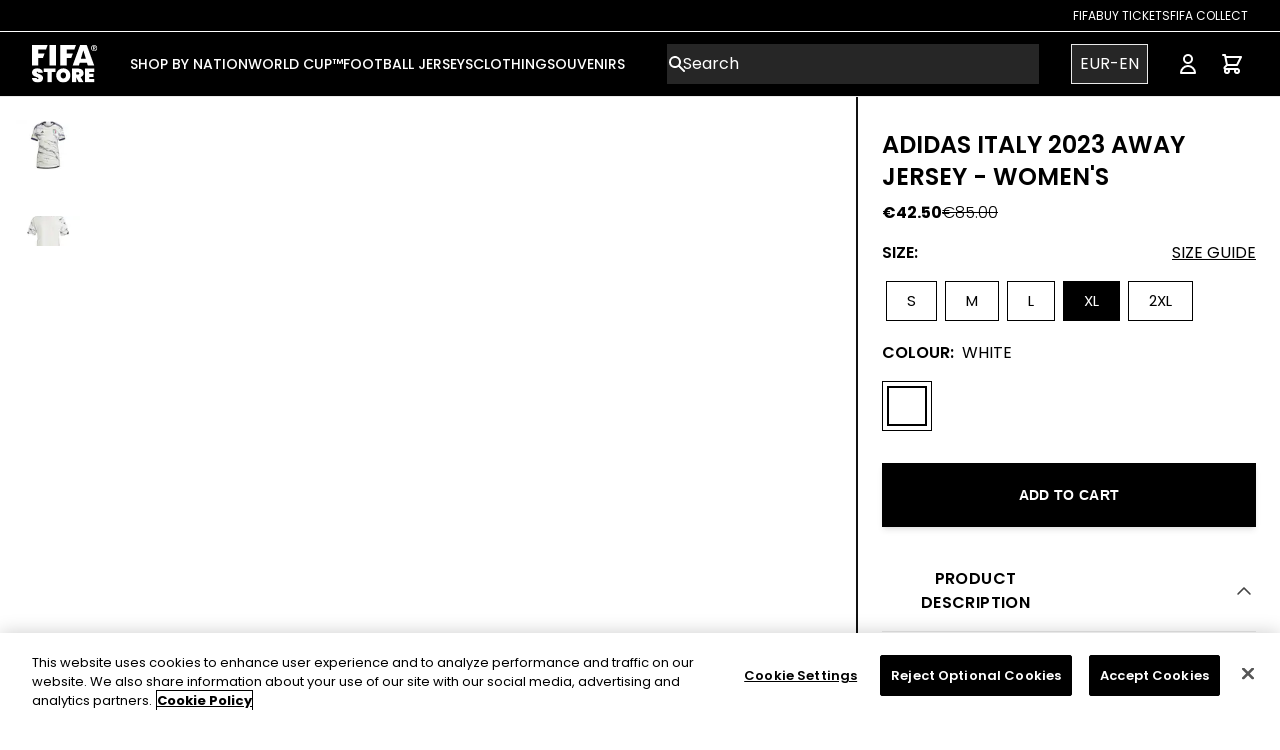

--- FILE ---
content_type: text/html; charset=utf-8
request_url: https://store.fifa.com/product/adidas-italy-away-jersey-2023-womens
body_size: 36068
content:
<!DOCTYPE html><html lang="DEFAULT"><head><meta charSet="utf-8"/><style>
          :root {
              --white: 255 255 255 !important; --black: 0 0 0 !important; --blue-gray-50: 236 239 241 !important; --blue-gray-100: 207 216 220 !important; --blue-gray-200: 176 190 197 !important; --blue-gray-300: 144 164 174 !important; --blue-gray-400: 4 70 148 !important; --blue-gray-500: 96 125 139 !important; --blue-gray-600: 84 110 122 !important; --blue-gray-700: 69 90 100 !important; --blue-gray-800: 55 71 79 !important; --blue-gray-900: 38 50 56 !important; --gray-50: 250 250 250 !important; --gray-100: 250 250 250 !important; --gray-150: 243 243 243 !important; --gray-200: 234 234 234 !important; --gray-300: 211 211 211 !important; --gray-400: 153 153 153 !important; --gray-500: 136 136 136 !important; --gray-600: 102 102 102 !important; --gray-700: 68 68 68 !important; --gray-800: 51 51 51 !important; --gray-900: 38 38 38 !important; --gray-950: 17 17 17 !important; --gray-975: 33 33 33 !important; --brown-50: 239 235 233 !important; --brown-100: 215 204 200 !important; --brown-200: 188 170 164 !important; --brown-300: 161 136 127 !important; --brown-400: 141 110 99 !important; --brown-500: 121 85 72 !important; --brown-600: 109 76 65 !important; --brown-700: 93 64 55 !important; --brown-800: 78 52 46 !important; --brown-900: 62 39 35 !important; --deep-orange-50: 251 233 231 !important; --deep-orange-100: 255 204 188 !important; --deep-orange-200: 255 171 145 !important; --deep-orange-300: 255 138 101 !important; --deep-orange-400: 255 112 67 !important; --deep-orange-500: 255 87 34 !important; --deep-orange-600: 244 81 30 !important; --deep-orange-700: 230 74 25 !important; --deep-orange-800: 216 67 21 !important; --deep-orange-900: 191 54 12 !important; --orange-50: 255 243 224 !important; --orange-100: 255 224 178 !important; --orange-200: 255 204 128 !important; --orange-300: 255 183 77 !important; --orange-400: 255 167 38 !important; --orange-500: 255 152 0 !important; --orange-600: 251 140 0 !important; --orange-700: 245 124 0 !important; --orange-800: 239 124 0 !important; --orange-900: 230 81 0 !important; --amber-50: 255 248 225 !important; --amber-100: 255 220 179 !important; --amber-200: 255 224 130 !important; --amber-300: 255 213 79 !important; --amber-400: 255 202 40 !important; --amber-500: 255 193 7 !important; --amber-600: 255 179 0 !important; --amber-700: 255 160 0 !important; --amber-800: 255 143 0 !important; --amber-900: 255 111 0 !important; --yellow-50: 255 253 231 !important; --yellow-100: 255 249 196 !important; --yellow-200: 255 245 157 !important; --yellow-300: 255 241 118 !important; --yellow-400: 255 238 88 !important; --yellow-500: 255 235 59 !important; --yellow-600: 253 216 53 !important; --yellow-700: 251 192 45 !important; --yellow-800: 249 168 37 !important; --yellow-900: 245 127 23 !important; --lime-50: 249 251 231 !important; --lime-100: 240 244 195 !important; --lime-200: 230 238 156 !important; --lime-300: 220 231 117 !important; --lime-400: 212 225 87 !important; --lime-500: 205 220 57 !important; --lime-600: 192 202 51 !important; --lime-700: 175 180 43 !important; --lime-800: 158 157 36 !important; --lime-900: 130 119 23 !important; --light-green-50: 241 248 233 !important; --light-green-100: 220 237 200 !important; --light-green-200: 197 225 165 !important; --light-green-300: 174 213 129 !important; --light-green-400: 156 204 101 !important; --light-green-500: 139 195 74 !important; --light-green-600: 124 179 66 !important; --light-green-700: 104 159 56 !important; --light-green-800: 85 139 47 !important; --light-green-900: 51 105 30 !important; --green-50: 232 245 233 !important; --green-100: 200 230 201 !important; --green-200: 165 214 167 !important; --green-300: 129 199 132 !important; --green-400: 102 187 106 !important; --green-500: 55 182 121 !important; --green-600: 67 160 71 !important; --green-700: 56 142 60 !important; --green-800: 44 109 50 !important; --green-900: 27 94 32 !important; --teal-50: 255 34 255 !important; --teal-100: 178 223 219 !important; --teal-200: 128 203 196 !important; --teal-300: 77 182 172 !important; --teal-400: 38 166 154 !important; --teal-500: 0 150 136 !important; --teal-600: 0 150 136 !important; --teal-700: 0 121 107 !important; --teal-800: 0 105 92 !important; --teal-900: 0 77 64 !important; --cyan-50: 224 247 250 !important; --cyan-100: 178 235 242 !important; --cyan-200: 128 222 234 !important; --cyan-300: 61 208 225 !important; --cyan-400: 38 198 218 !important; --cyan-500: 34 184 207 !important; --cyan-600: 0 172 193 !important; --cyan-700: 0 151 167 !important; --cyan-800: 0 131 143 !important; --cyan-900: 0 96 100 !important; --light-blue-50: 225 245 254 !important; --light-blue-100: 179 229 252 !important; --light-blue-200: 129 212 250 !important; --light-blue-300: 79 195 247 !important; --light-blue-400: 41 182 246 !important; --light-blue-500: 3 169 250 !important; --light-blue-600: 3 155 229 !important; --light-blue-700: 2 136 209 !important; --light-blue-800: 2 119 189 !important; --light-blue-900: 1 87 155 !important; --blue-50: 227 242 253 !important; --blue-100: 187 222 251 !important; --blue-200: 144 202 249 !important; --blue-300: 100 181 246 !important; --blue-400: 10 132 255 !important; --blue-500: 0 112 243 !important; --blue-600: 30 136 229 !important; --blue-700: 25 118 210 !important; --blue-800: 21 101 192 !important; --blue-900: 13 71 161 !important; --indigo-50: 232 234 246 !important; --indigo-100: 197 202 233 !important; --indigo-200: 159 168 218 !important; --indigo-300: 121 134 203 !important; --indigo-400: 92 107 192 !important; --indigo-500: 63 81 181 !important; --indigo-600: 57 73 171 !important; --indigo-700: 48 63 159 !important; --indigo-800: 40 53 147 !important; --indigo-900: 26 35 126 !important; --deep-purple-50: 237 231 246 !important; --deep-purple-100: 209 196 233 !important; --deep-purple-200: 179 157 219 !important; --deep-purple-300: 149 117 205 !important; --deep-purple-400: 126 87 194 !important; --deep-purple-500: 103 58 183 !important; --deep-purple-600: 94 53 177 !important; --deep-purple-700: 81 45 168 !important; --deep-purple-800: 69 39 160 !important; --deep-purple-900: 49 27 146 !important; --purple-50: 243 229 245 !important; --purple-100: 225 190 231 !important; --purple-200: 206 147 216 !important; --purple-300: 186 104 200 !important; --purple-400: 171 71 188 !important; --purple-500: 121 40 202 !important; --purple-600: 142 36 170 !important; --purple-700: 76 40 137 !important; --purple-800: 106 27 154 !important; --purple-900: 74 20 140 !important; --pink-50: 252 228 236 !important; --pink-100: 248 187 208 !important; --pink-200: 244 143 177 !important; --pink-300: 255 55 156 !important; --pink-400: 236 64 122 !important; --pink-500: 255 0 128 !important; --pink-600: 216 27 96 !important; --pink-700: 194 24 91 !important; --pink-800: 173 20 87 !important; --pink-900: 136 14 79 !important; --red-50: 255 235 238 !important; --red-100: 255 205 210 !important; --red-200: 239 154 154 !important; --red-300: 229 115 115 !important; --red-400: 239 83 80 !important; --red-500: 218 60 60 !important; --red-600: 229 57 53 !important; --red-700: 211 47 47 !important; --red-800: 198 40 40 !important; --red-900: 183 28 28 !important; --background-500: 255 255 255 !important; --primary-foreground: 255 255 255 !important; --primary-50: 255 243 224 !important; --primary-100: 0 0 0 !important; --primary-200: 0 0 0 !important; --primary-300: 0 0 0 !important; --primary-400: 0 0 0 !important; --primary-500: 0 0 0 !important; --primary-600: 0 0 0 !important; --primary-700: 0 0 0 !important; --primary-800: 0 0 0 !important; --primary-900: 0 0 0 !important; --secondary-50: 0 0 0 !important; --secondary-100: 0 0 0 !important; --secondary-200: 0 0 0 !important; --secondary-300: 0 0 0 !important; --secondary-400: 0 0 0 !important; --secondary-500: 0 0 0 !important; --secondary-600: 0 0 0 !important; --secondary-700: 0 0 0 !important; --secondary-800: 0 0 0 !important; --secondary-900: 0 0 0 !important;
            }
          </style><style>
            :root {
              --font-primary: sans-serif;
            }
          </style><style>
            :root {
              --font-secondary: serif;
            }
          </style><link rel="icon" type="image/x-icon" href="https://images.ctfassets.net/ei8z56ft9sxn/6lj73yEdnJWlMcouC5GpgP/ec61102956f127700281284203aaf3b3/favicon.jpeg"/><meta name="viewport" content="width=device-width, initial-scale=1"/><link rel="manifest" href="/site.webmanifest"/><script type="application/ld+json">{
        "@context": "https://schema.org",
        "@type": "Organization",
        "url": "https://store.fifa.com",
        "logo": "https://images.ctfassets.net/ei8z56ft9sxn/12iNrgjAvtnSBl6OWoSQOs/b28156171264f9473e22d28b442d1415/logo.svg"
      }</script><link rel="preload" as="image" imageSrcSet="/_next/image?url=https%3A%2F%2Fimages.ctfassets.net%2Fei8z56ft9sxn%2FBD0szcwuFBruJ0IPdsRyt%2F322a383e0e71f846f9ea31d96bca1eb9%2Ffifa-logo.png&amp;w=96&amp;q=75 1x, /_next/image?url=https%3A%2F%2Fimages.ctfassets.net%2Fei8z56ft9sxn%2FBD0szcwuFBruJ0IPdsRyt%2F322a383e0e71f846f9ea31d96bca1eb9%2Ffifa-logo.png&amp;w=256&amp;q=75 2x" fetchpriority="high"/><link rel="preload" href="https://images.ctfassets.net/ei8z56ft9sxn/1WOu4yLBhLeJUUokYkX6TS/bb9400d1d171a6d3f7a4e89124e9a91c/logo-mobile.svg" as="image" fetchpriority="high"/><link rel="preload" as="image" imageSrcSet="/_next/image?url=https%3A%2F%2Flegends.broadleafcloud.com%2Fapi%2Fasset%2Fcontent%2Fitaly%2520away.jpg%3FcontextRequest%3D%257B%2522forceCatalogForFetch%2522%3Afalse%2C%2522forceFilterByCatalogIncludeInheritance%2522%3Afalse%2C%2522forceFilterByCatalogExcludeInheritance%2522%3Afalse%2C%2522applicationId%2522%3A%252201GPYEXET5B7Y61HW8TB4R0YWE%2522%2C%2522tenantId%2522%3A%2522FIFA%2522%257D&amp;w=96&amp;q=50 1x, /_next/image?url=https%3A%2F%2Flegends.broadleafcloud.com%2Fapi%2Fasset%2Fcontent%2Fitaly%2520away.jpg%3FcontextRequest%3D%257B%2522forceCatalogForFetch%2522%3Afalse%2C%2522forceFilterByCatalogIncludeInheritance%2522%3Afalse%2C%2522forceFilterByCatalogExcludeInheritance%2522%3Afalse%2C%2522applicationId%2522%3A%252201GPYEXET5B7Y61HW8TB4R0YWE%2522%2C%2522tenantId%2522%3A%2522FIFA%2522%257D&amp;w=256&amp;q=50 2x" fetchpriority="high"/><title>Italy 23 Away Jersey - Women&#x27;s - Official FIFA Store</title><meta name="description" content="
Regular fit
Ribbed crewneck
100% recycled polyester tricot
AEROREADY
Mesh inserts under arms
Ribbed cuffs
Droptail hem
Italy woven crest
Yarn contains 50% Parley Ocean Plastic
This garment contains a minimum of 40% recycled material in total

A monument to finely crafted football. This Italy away jersey owes its eye-catching look to a rock that has permeated the region&#x27;s culture for millennia. Complete with its &quot;Italia&quot; back-neck signoff, the marble-inspired design commemorates a brand-new partnership between Italy and adidas. AEROREADY wicks moisture for comfortable movement. The woven badge is all about keeping supporters proud."/><meta property="og:type" content="website"/><meta property="og:title" content="Italy 23 Away Jersey - Women&#x27;s - Official FIFA Store"/><meta property="og:description" content="
Regular fit
Ribbed crewneck
100% recycled polyester tricot
AEROREADY
Mesh inserts under arms
Ribbed cuffs
Droptail hem
Italy woven crest
Yarn contains 50% Parley Ocean Plastic
This garment contains a minimum of 40% recycled material in total

A monument to finely crafted football. This Italy away jersey owes its eye-catching look to a rock that has permeated the region&#x27;s culture for millennia. Complete with its &quot;Italia&quot; back-neck signoff, the marble-inspired design commemorates a brand-new partnership between Italy and adidas. AEROREADY wicks moisture for comfortable movement. The woven badge is all about keeping supporters proud."/><meta property="og:site_name" content="Official FIFA Store - The Home of Official World Cup Shirts &amp; Clothing"/><meta property="og:url" content="https://shop.fifa.com"/><meta property="og:image" content="https://legends.broadleafcloud.com/api/asset/content/italy%20away.jpg?contextRequest=%7B%22forceCatalogForFetch%22:false,%22forceFilterByCatalogIncludeInheritance%22:false,%22forceFilterByCatalogExcludeInheritance%22:false,%22applicationId%22:%2201GPYEXET5B7Y61HW8TB4R0YWE%22,%22tenantId%22:%22FIFA%22%7D"/><meta property="og:image:width" content="800"/><meta property="og:image:height" content="600"/><meta property="og:image:alt" content="Italy 23 Away Jersey - Women&#x27;s"/><meta name="twitter:card" content="summary_large_image"/><meta name="twitter:site" content="@fifa"/><meta name="twitter:creator" content="@fifa"/><meta name="google-site-verification" content="yMfBaVQ2H-2ZuGvHeH3TGNGjNUckedQ0NEg4gcj2eu0"/><meta name="facebook-domain-verification" content="tk23lmro3w2bxvaza7br25eehjmpm5"/><meta name="viewport" content="width=device-width, initial-scale=1, maximum-scale=1, viewport-fit=cover"/><script type="application/ld+json">{
    "@context": "https://schema.org/",
    "@type": "Product",
    "name": "adidas Italy 2023 Away Jersey - Women's",
    "image": ["https://legends.broadleafcloud.com/api/asset/content/italy%20away.jpg?contextRequest=%7B%22forceCatalogForFetch%22:false,%22forceFilterByCatalogIncludeInheritance%22:false,%22forceFilterByCatalogExcludeInheritance%22:false,%22applicationId%22:%2201GPYEXET5B7Y61HW8TB4R0YWE%22,%22tenantId%22:%22FIFA%22%7D","https://legends.broadleafcloud.com/api/asset/content/HT1615_3_APPAREL_Photography_Back%20Center%20View_white.jpg?contextRequest=%7B%22forceCatalogForFetch%22:false,%22forceFilterByCatalogIncludeInheritance%22:false,%22forceFilterByCatalogExcludeInheritance%22:false,%22applicationId%22:%2201GPYEXET5B7Y61HW8TB4R0YWE%22,%22tenantId%22:%22FIFA%22%7D","https://legends.broadleafcloud.com/api/asset/content/HT1615_10_APPAREL_On%20Model_Detail%20View%202_white.jpg?contextRequest=%7B%22forceCatalogForFetch%22:false,%22forceFilterByCatalogIncludeInheritance%22:false,%22forceFilterByCatalogExcludeInheritance%22:false,%22applicationId%22:%2201GPYEXET5B7Y61HW8TB4R0YWE%22,%22tenantId%22:%22FIFA%22%7D","https://legends.broadleafcloud.com/api/asset/content/HT1615_9_APPAREL_On%20Model_Detail%20View%201_white.jpg?contextRequest=%7B%22forceCatalogForFetch%22:false,%22forceFilterByCatalogIncludeInheritance%22:false,%22forceFilterByCatalogExcludeInheritance%22:false,%22applicationId%22:%2201GPYEXET5B7Y61HW8TB4R0YWE%22,%22tenantId%22:%22FIFA%22%7D","https://legends.broadleafcloud.com/api/asset/content/HT1615_4_APPAREL_On%20Model_Standard%20View_white.jpg?contextRequest=%7B%22forceCatalogForFetch%22:false,%22forceFilterByCatalogIncludeInheritance%22:false,%22forceFilterByCatalogExcludeInheritance%22:false,%22applicationId%22:%2201GPYEXET5B7Y61HW8TB4R0YWE%22,%22tenantId%22:%22FIFA%22%7D","https://legends.broadleafcloud.com/api/asset/content/HT1615_11_APPAREL_On%20Model_Detail%20View%203_white.jpg?contextRequest=%7B%22forceCatalogForFetch%22:false,%22forceFilterByCatalogIncludeInheritance%22:false,%22forceFilterByCatalogExcludeInheritance%22:false,%22applicationId%22:%2201GPYEXET5B7Y61HW8TB4R0YWE%22,%22tenantId%22:%22FIFA%22%7D"],
    "offers": [{"availability":"OutOfStock","sku":"FIFALZ001402","gtin13":"4066752508764","itemCondition":"NewCondition","price":85,"priceCurrency":"EUR","@type":"Offer","hasMerchantReturnPolicy":{"@type":"MerchantReturnPolicy","applicableCountry":"FR","returnPolicyCategory":"https://schema.org/MerchantReturnFiniteReturnWindow","merchantReturnDays":90,"returnMethod":"https://schema.org/ReturnByMail","returnFees":"https://schema.org/FreeReturn"}},{"availability":"OutOfStock","sku":"FIFALZ001403","gtin13":"4066752509068","itemCondition":"NewCondition","price":85,"priceCurrency":"EUR","@type":"Offer","hasMerchantReturnPolicy":{"@type":"MerchantReturnPolicy","applicableCountry":"FR","returnPolicyCategory":"https://schema.org/MerchantReturnFiniteReturnWindow","merchantReturnDays":90,"returnMethod":"https://schema.org/ReturnByMail","returnFees":"https://schema.org/FreeReturn"}},{"availability":"OutOfStock","sku":"FIFALZ001404","gtin13":"4066752509044","itemCondition":"NewCondition","price":85,"priceCurrency":"EUR","@type":"Offer","hasMerchantReturnPolicy":{"@type":"MerchantReturnPolicy","applicableCountry":"FR","returnPolicyCategory":"https://schema.org/MerchantReturnFiniteReturnWindow","merchantReturnDays":90,"returnMethod":"https://schema.org/ReturnByMail","returnFees":"https://schema.org/FreeReturn"}},{"availability":"InStock","sku":"FIFALZ001405","gtin13":"4066752509075","itemCondition":"NewCondition","price":85,"priceCurrency":"EUR","@type":"Offer","hasMerchantReturnPolicy":{"@type":"MerchantReturnPolicy","applicableCountry":"FR","returnPolicyCategory":"https://schema.org/MerchantReturnFiniteReturnWindow","merchantReturnDays":90,"returnMethod":"https://schema.org/ReturnByMail","returnFees":"https://schema.org/FreeReturn"}},{"availability":"InStock","sku":"FIFALZ001406","gtin13":"4066752508757","itemCondition":"NewCondition","price":85,"priceCurrency":"EUR","@type":"Offer","hasMerchantReturnPolicy":{"@type":"MerchantReturnPolicy","applicableCountry":"FR","returnPolicyCategory":"https://schema.org/MerchantReturnFiniteReturnWindow","merchantReturnDays":90,"returnMethod":"https://schema.org/ReturnByMail","returnFees":"https://schema.org/FreeReturn"}}],
    "description": "\nRegular fit\nRibbed crewneck\n100% recycled polyester tricot\nAEROREADY\nMesh inserts under arms\nRibbed cuffs\nDroptail hem\nItaly woven crest\nYarn contains 50% Parley Ocean Plastic\nThis garment contains a minimum of 40% recycled material in total\n\nA monument to finely crafted football. This Italy away jersey owes its eye-catching look to a rock that has permeated the region's culture for millennia. Complete with its \"Italia\" back-neck signoff, the marble-inspired design commemorates a brand-new partnership between Italy and adidas. AEROREADY wicks moisture for comfortable movement. The woven badge is all about keeping supporters proud.",
    "size": ["S","M","L","XL","2XL"],
    "brand": "adidas"
  }</script><meta name="robots" content="index,follow"/><meta name="googlebot" content="index,follow"/><link rel="canonical" href="https://store.fifa.com/product/adidas-italy-away-jersey-2023-womens"/><link rel="alternate" hrefLang="x-default" href="https://store.fifa.com/product/adidas-italy-away-jersey-2023-womens"/><link rel="alternate" hrefLang="en" href="https://store.fifa.com/product/adidas-italy-away-jersey-2023-womens"/><link rel="alternate" hrefLang="es" href="https://store.fifa.com/es-es/product/adidas-italy-away-jersey-2023-womens"/><link rel="alternate" hrefLang="fr" href="https://store.fifa.com/fr-fr/product/adidas-italy-away-jersey-2023-womens"/><link rel="alternate" hrefLang="de" href="https://store.fifa.com/de-de/product/adidas-italy-away-jersey-2023-womens"/><link rel="alternate" hrefLang="it" href="https://store.fifa.com/it-it/product/adidas-italy-away-jersey-2023-womens"/><link rel="alternate" hrefLang="pt" href="https://store.fifa.com/pt-br/product/adidas-italy-away-jersey-2023-womens"/><link rel="alternate" hrefLang="ar" href="https://store.fifa.com/ar-ma/product/adidas-italy-away-jersey-2023-womens"/><meta name="next-head-count" content="37"/><script id="cookie-script-wrapper" type="text/javascript" data-nscript="beforeInteractive">function OptanonWrapper() {}</script><link rel="preload" href="/_next/static/css/6ca2bbbed0908b73.css" as="style"/><link rel="stylesheet" href="/_next/static/css/6ca2bbbed0908b73.css" data-n-g=""/><link rel="preload" href="/_next/static/css/9bd05077d5c2a004.css" as="style"/><link rel="stylesheet" href="/_next/static/css/9bd05077d5c2a004.css" data-n-p=""/><noscript data-n-css=""></noscript><script defer="" nomodule="" src="/_next/static/chunks/polyfills-42372ed130431b0a.js"></script><script id="cookie-script" src="https://cdn.cookielaw.org/scripttemplates/otSDKStub.js" type="text/javascript" charSet="UTF-8" data-domain-script="2b0d1d02-d619-49fb-8634-5cdeabb9aff2" defer="" data-nscript="beforeInteractive"></script><script src="/_next/static/chunks/webpack-2a5d38633bfc08fd.js" defer=""></script><script src="/_next/static/chunks/framework-a32fdada02556615.js" defer=""></script><script src="/_next/static/chunks/main-d47796aa752fd5a1.js" defer=""></script><script src="/_next/static/chunks/pages/_app-ed6ff63c85d05795.js" defer=""></script><script src="/_next/static/chunks/1916-f73dff1fa51c0064.js" defer=""></script><script src="/_next/static/chunks/3835-9755d211cba7283e.js" defer=""></script><script src="/_next/static/chunks/1506-8605a207ffb4bd7a.js" defer=""></script><script src="/_next/static/chunks/pages/product/%5Bslug%5D-82a70c3fc2ea12fc.js" defer=""></script><script src="/_next/static/LIm88Smajm8lGbPUWX0Gh/_buildManifest.js" defer=""></script><script src="/_next/static/LIm88Smajm8lGbPUWX0Gh/_ssgManifest.js" defer=""></script></head><body><div id="__next"><div dir="ltr"><link href="https://fonts.googleapis.com/css2?family=Poppins:wght@100;200;300;400;500;600;700;800;900&amp;display=swap" rel="stylesheet"/><div class="Toastify"></div><div class="Layout_root__7vH_G"><div class="sticky top-0 z-10"><div></div><div class="sticky top-0 z-10"><header class="relative"><header class="relative hidden lg:block" style="background-color:#000000;color:#ffffff"><nav aria-label="Top"><div class="border-b border-white sm:px-6 lg:px-8 h-8"><div class="flex justify-end items-center h-full gap-8"><li class="flex"><a target="_blank" rel="noopener noreferrer" class="hover:underline uppercase text-xs" href="https://www.fifa.com/fifaplus">FIFA</a></li><li class="flex"><a target="_blank" rel="noopener noreferrer" class="hover:underline uppercase text-xs" href="https://www.fifa.com/tickets">Buy Tickets</a></li><li class="flex"><a target="_blank" rel="noopener noreferrer" class="hover:underline uppercase text-xs" href="https://collect.fifa.com">FIFA Collect</a></li></div></div></nav></header><nav aria-label="Top" class="mx-auto"><div class="md:border-b border-gray-200"><div class="h-16 flex items-center px-4 sm:px-6 lg:px-8" style="background-color:#000000;color:#ffffff"><button placeholder="" type="button" class="relative align-middle select-none font-sans font-medium text-center uppercase transition-all disabled:opacity-50 disabled:shadow-none disabled:pointer-events-none ring-0 outline-none !overflow-visible w-10 max-w-[40px] h-10 max-h-[40px] text-xs shadow-md shadow-gray-900/20 hover:shadow-lg hover:shadow-gray-900/40 focus:opacity-[0.85] focus:shadow-none active:opacity-[0.85] active:shadow-none bg-white/[0.15] p-2 rounded-[50%] text-white lg:hidden"><span class="absolute left-1/2 top-1/2 -translate-x-1/2 -translate-y-1/2 transform"><span class="sr-only">Open menu</span><svg xmlns="http://www.w3.org/2000/svg" fill="none" viewBox="0 0 24 24" stroke-width="1.5" stroke="currentColor" aria-hidden="true" data-slot="icon" class="h-6 w-6" role="img"><path stroke-linecap="round" stroke-linejoin="round" d="M3.75 6.75h16.5M3.75 12h16.5m-16.5 5.25h16.5"></path></svg></span></button><div class="ms-4 flex lg:ms-0 w-full justify-center md:w-auto md:justify-start"><a href="/"><div class="relative overflow-hidden"><div class="container mx-auto"><div class="md:flex items-center hidden"><img alt="fifa-logo" fetchpriority="high" width="66" height="38" decoding="async" data-nimg="1" class="hidden md:block max-w-full h-auto" style="color:transparent" srcSet="/_next/image?url=https%3A%2F%2Fimages.ctfassets.net%2Fei8z56ft9sxn%2FBD0szcwuFBruJ0IPdsRyt%2F322a383e0e71f846f9ea31d96bca1eb9%2Ffifa-logo.png&amp;w=96&amp;q=75 1x, /_next/image?url=https%3A%2F%2Fimages.ctfassets.net%2Fei8z56ft9sxn%2FBD0szcwuFBruJ0IPdsRyt%2F322a383e0e71f846f9ea31d96bca1eb9%2Ffifa-logo.png&amp;w=256&amp;q=75 2x" src="/_next/image?url=https%3A%2F%2Fimages.ctfassets.net%2Fei8z56ft9sxn%2FBD0szcwuFBruJ0IPdsRyt%2F322a383e0e71f846f9ea31d96bca1eb9%2Ffifa-logo.png&amp;w=256&amp;q=75"/></div><div class="md:hidden items-center flex"><img alt="FIFA Store Logo Mobile" fetchpriority="high" width="215" height="50" decoding="async" data-nimg="1" class="max-w-full h-auto" style="color:transparent" src="https://images.ctfassets.net/ei8z56ft9sxn/1WOu4yLBhLeJUUokYkX6TS/bb9400d1d171a6d3f7a4e89124e9a91c/logo-mobile.svg"/></div></div></div></a></div><div class="hidden lg:ms-8 lg:block lg:self-stretch mega-menu"><div class="h-full flex gap gap-x-7"><div class="flex" data-headlessui-state=""><div class="relative flex"><button class="border-transparent uppercase relative z-10 flex items-center transition-colors ease-out duration-200 text-md font-medium -mb-px border-b-2 pt-px" type="button" aria-expanded="false" data-headlessui-state=""><span class="text-sm" style="border-bottom-color:#ffffff">SHOP BY NATION</span></button></div><div class="absolute top-full inset-x-0 text-sm text-gray-500 z-10" hidden="" style="display:none" id="headlessui-popover-panel-:R4imqhl26:" tabindex="-1" data-headlessui-state=""><div class="absolute inset-0 top-1/2 bg-white shadow" aria-hidden="true"></div><div class="relative bg-white h-[360px]"><div class=""><div class="flex flex-cols justify-between"><div class="flex gap-x-12 xl:gap-x-20 2xl:gap-x-24 mx-12"><div class="pt-5 pb-5"><div class="grid max-w-full"><p id="UEFA-heading" class="font-medium text-gray-950 border-b-black border-b-2 justify-between min-w-max">UEFA</p></div><ul role="list" aria-labelledby="UEFA-heading" class="pt-3 gap-x-12 xl:gap-x-20 2xl:gap-x-24 auto-cols-max gap-y-3 grid grid-flow-col grid-rows-8"><li class="flex"><a class="block hover:text-gray-800 max-w-max dt-menu-child" href="/nations/uefa/belgium">Belgium</a></li><li class="flex"><a class="block hover:text-gray-800 max-w-max dt-menu-child" href="/nations/uefa/england">England</a></li><li class="flex"><a class="block hover:text-gray-800 max-w-max dt-menu-child" href="/nations/uefa/france">France</a></li><li class="flex"><a class="block hover:text-gray-800 max-w-max dt-menu-child" href="/nations/uefa/germany">Germany</a></li><li class="flex"><a class="block hover:text-gray-800 max-w-max dt-menu-child" href="/nations/uefa/hungary">Hungary</a></li><li class="flex"><a class="block hover:text-gray-800 max-w-max dt-menu-child" href="/nations/uefa/italy">Italy</a></li><li class="flex"><a class="block hover:text-gray-800 max-w-max dt-menu-child" href="/nations/uefa/norway">Norway</a></li><li class="flex"><a class="block hover:text-gray-800 max-w-max dt-menu-child" href="/nations/uefa/spain">Spain</a></li><li class="flex"><a class="block hover:text-gray-800 max-w-max dt-menu-child" href="/nations/uefa/sweden">Sweden</a></li><li class="flex"><a class="block hover:text-gray-800 max-w-max dt-menu-child" href="/nations/uefa/switzerland">Switzerland</a></li><li class="flex"><a class="block hover:text-gray-800 max-w-max dt-menu-child" href="/nations/uefa/ukraine">Ukraine</a></li><li class="flex"><a class="block hover:text-gray-800 max-w-max dt-menu-child" href="/nations/uefa/wales">Wales</a></li><li class="flex"><a class="block hover:text-gray-800 max-w-max dt-menu-child" href="/nations/uefa">Shop All</a></li></ul></div><div class="pt-5 pb-5"><div class="grid max-w-full"><p id="CONMEBOL-heading" class="font-medium text-gray-950 border-b-black border-b-2 justify-between min-w-max">CONMEBOL</p></div><ul role="list" aria-labelledby="CONMEBOL-heading" class="pt-3 gap-x-12 xl:gap-x-20 2xl:gap-x-24 auto-cols-max gap-y-3 grid grid-flow-col grid-rows-8"><li class="flex"><a class="block hover:text-gray-800 max-w-max dt-menu-child" href="/nations/conmebol/argentina">Argentina</a></li><li class="flex"><a class="block hover:text-gray-800 max-w-max dt-menu-child" href="/nations/conmebol/brazil">Brazil</a></li><li class="flex"><a class="block hover:text-gray-800 max-w-max dt-menu-child" href="/nations/conmebol/chile">Chile </a></li><li class="flex"><a class="block hover:text-gray-800 max-w-max dt-menu-child" href="/nations/conmebol/colombia">Colombia</a></li><li class="flex"><a class="block hover:text-gray-800 max-w-max dt-menu-child" href="/nations/conmebol/peru">Peru</a></li><li class="flex"><a class="block hover:text-gray-800 max-w-max dt-menu-child" href="/nations/conmebol/venezuela">Venezuela</a></li><li class="flex"><a class="block hover:text-gray-800 max-w-max dt-menu-child" href="/nations/conmebol">Shop All</a></li></ul></div><div class="pt-5 pb-5"><div class="grid max-w-full"><p id="CONCACAF-heading" class="font-medium text-gray-950 border-b-black border-b-2 justify-between min-w-max">CONCACAF</p></div><ul role="list" aria-labelledby="CONCACAF-heading" class="pt-3 gap-x-12 xl:gap-x-20 2xl:gap-x-24 auto-cols-max gap-y-3 grid grid-flow-col grid-rows-8"><li class="flex"><a class="block hover:text-gray-800 max-w-max dt-menu-child" href="/nations/concacaf/canada">Canada</a></li><li class="flex"><a class="block hover:text-gray-800 max-w-max dt-menu-child" href="/nations/concacaf/costa-rica">Costa Rica</a></li><li class="flex"><a class="block hover:text-gray-800 max-w-max dt-menu-child" href="/nations/concacaf/jamaica">Jamaica</a></li><li class="flex"><a class="block hover:text-gray-800 max-w-max dt-menu-child" href="/nations/concacaf/mexico">Mexico</a></li><li class="flex"><a class="block hover:text-gray-800 max-w-max dt-menu-child" href="/nations/concacaf/USA">USA</a></li><li class="flex"><a class="block hover:text-gray-800 max-w-max dt-menu-child" href="/nations/concacaf">Shop All</a></li></ul></div><div class="pt-5 pb-5"><div class="grid max-w-full"><p id="CAF-heading" class="font-medium text-gray-950 border-b-black border-b-2 justify-between min-w-max">CAF</p></div><ul role="list" aria-labelledby="CAF-heading" class="pt-3 gap-x-12 xl:gap-x-20 2xl:gap-x-24 auto-cols-max gap-y-3 grid grid-flow-col grid-rows-8"><li class="flex"><a class="block hover:text-gray-800 max-w-max dt-menu-child" href="/football-shirts/caf/algeria">Algeria</a></li><li class="flex"><a class="block hover:text-gray-800 max-w-max dt-menu-child" href="/nations/caf/ghana">Ghana</a></li><li class="flex"><a class="block hover:text-gray-800 max-w-max dt-menu-child" href="/nations/caf/morocco">Morocco</a></li><li class="flex"><a class="block hover:text-gray-800 max-w-max dt-menu-child" href="/nations/caf/nigeria">Nigeria</a></li><li class="flex"><a class="block hover:text-gray-800 max-w-max dt-menu-child" href="/nations/caf/tunisia">Tunisia</a></li><li class="flex"><a class="block hover:text-gray-800 max-w-max dt-menu-child" href="/nations/caf">Shop All</a></li></ul></div><div class="pt-5 pb-5"><div class="grid max-w-full"><p id="AFC &amp; OFC-heading" class="font-medium text-gray-950 border-b-black border-b-2 justify-between min-w-max">AFC &amp; OFC</p></div><ul role="list" aria-labelledby="AFC &amp; OFC-heading" class="pt-3 gap-x-12 xl:gap-x-20 2xl:gap-x-24 auto-cols-max gap-y-3 grid grid-flow-col grid-rows-8"><li class="flex"><a class="block hover:text-gray-800 max-w-max dt-menu-child" href="/nations/afc/australia">Australia</a></li><li class="flex"><a class="block hover:text-gray-800 max-w-max dt-menu-child" href="/nations/afc/japan">Japan</a></li><li class="flex"><a class="block hover:text-gray-800 max-w-max dt-menu-child" href="/nations/ofc/new-zealand">New Zealand</a></li><li class="flex"><a class="block hover:text-gray-800 max-w-max dt-menu-child" href="/nations/afc/saudi-arabia">Saudi Arabia</a></li><li class="flex"><a class="block hover:text-gray-800 max-w-max dt-menu-child" href="/nations/afc">Shop All</a></li></ul></div></div><div class="flex"><a href="/adidas"><div class="text-base sm:text-sm"><div class="relative aspect-w-1 aspect-h-1 max-w-[360px] max-h-[360px] hover:opacity-75"><img alt="ADI 24 KITS" loading="lazy" width="500" height="500" decoding="async" data-nimg="1" class="max-w-full h-auto" style="color:transparent" srcSet="/_next/image?url=https%3A%2F%2Fimages.ctfassets.net%2Fei8z56ft9sxn%2F79KQFbHEpNm33wTSMjf5RT%2F7b045fcd96db04c42373286f8238164f%2FADI_24_KITS.png&amp;w=640&amp;q=75 1x, /_next/image?url=https%3A%2F%2Fimages.ctfassets.net%2Fei8z56ft9sxn%2F79KQFbHEpNm33wTSMjf5RT%2F7b045fcd96db04c42373286f8238164f%2FADI_24_KITS.png&amp;w=1080&amp;q=75 2x" src="/_next/image?url=https%3A%2F%2Fimages.ctfassets.net%2Fei8z56ft9sxn%2F79KQFbHEpNm33wTSMjf5RT%2F7b045fcd96db04c42373286f8238164f%2FADI_24_KITS.png&amp;w=1080&amp;q=75"/><div class="absolute lg:text-base xl:text-lg p-2" style="color:#FFFFFF"><span></span></div></div></div></a></div></div></div></div></div></div><div class="flex" data-headlessui-state=""><div class="relative flex"><button class="border-transparent uppercase relative z-10 flex items-center transition-colors ease-out duration-200 text-md font-medium -mb-px border-b-2 pt-px" type="button" aria-expanded="false" data-headlessui-state=""><span class="text-sm" style="border-bottom-color:#ffffff">WORLD CUP™</span></button></div><div class="absolute top-full inset-x-0 text-sm text-gray-500 z-10" hidden="" style="display:none" id="headlessui-popover-panel-:R4kmqhl26:" tabindex="-1" data-headlessui-state=""><div class="absolute inset-0 top-1/2 bg-white shadow" aria-hidden="true"></div><div class="relative bg-white h-[360px]"><div class=""><div class="flex flex-cols justify-between"><div class="flex gap-x-12 xl:gap-x-20 2xl:gap-x-24 mx-12"><div class="pt-5 pb-5"><div class="grid max-w-full"><p id="FIFA World Cup 2026™-heading" class="font-medium text-gray-950 border-b-black border-b-2 justify-between min-w-max">FIFA World Cup 2026™</p></div><ul role="list" aria-labelledby="FIFA World Cup 2026™-heading" class="pt-3 gap-x-12 xl:gap-x-20 2xl:gap-x-24 auto-cols-max gap-y-3 grid grid-flow-col grid-rows-8"><li class="flex"><a class="block hover:text-gray-800 max-w-max dt-menu-child" href="/world-cup/2026-world-cup/football-shirts">Jerseys</a></li><li class="flex"><a class="block hover:text-gray-800 max-w-max dt-menu-child" href="/world-cup/2026-world-cup/mascot-merchandise">Official Mascots</a></li><li class="flex"><a class="block hover:text-gray-800 max-w-max dt-menu-child" href="/world-cup/2026-world-cup/t-shirts">T-Shirts</a></li><li class="flex"><a class="block hover:text-gray-800 max-w-max dt-menu-child" href="/world-cup/2026-world-cup/hoodies">Hoodies</a></li><li class="flex"><a class="block hover:text-gray-800 max-w-max dt-menu-child" href="/world-cup/2026-world-cup/headwear">Headwear</a></li><li class="flex"><a class="block hover:text-gray-800 max-w-max dt-menu-child" href="/world-cup/2026-world-cup/posters">Posters</a></li><li class="flex"><a class="block hover:text-gray-800 max-w-max dt-menu-child" href="/collectibles/pins">Pins</a></li><li class="flex"><a class="block hover:text-gray-800 max-w-max dt-menu-child" href="/world-cup/2026-world-cup">Shop All</a></li></ul></div><div class="pt-5 pb-5"><div class="grid max-w-full"><p id="FIFA World Cup 2026™ Host Cities-heading" class="font-medium text-gray-950 border-b-black border-b-2 justify-between min-w-max">FIFA World Cup 2026™ Host Cities</p></div><ul role="list" aria-labelledby="FIFA World Cup 2026™ Host Cities-heading" class="pt-3 gap-x-12 xl:gap-x-20 2xl:gap-x-24 auto-cols-max gap-y-3 grid grid-flow-col grid-rows-8"><li class="flex"><a class="block hover:text-gray-800 max-w-max dt-menu-child" href="/world-cup/2026-world-cup/atlanta">Atlanta</a></li><li class="flex"><a class="block hover:text-gray-800 max-w-max dt-menu-child" href="/world-cup/2026-world-cup/boston">Boston</a></li><li class="flex"><a class="block hover:text-gray-800 max-w-max dt-menu-child" href="/world-cup/2026-world-cup/dallas">Dallas</a></li><li class="flex"><a class="block hover:text-gray-800 max-w-max dt-menu-child" href="/world-cup/2026-world-cup/houston">Houston</a></li><li class="flex"><a class="block hover:text-gray-800 max-w-max dt-menu-child" href="/world-cup/2026-world-cup/kansas-city">Kansas City</a></li><li class="flex"><a class="block hover:text-gray-800 max-w-max dt-menu-child" href="/world-cup/2026-world-cup/los-angeles">Los Angeles</a></li><li class="flex"><a class="block hover:text-gray-800 max-w-max dt-menu-child" href="/world-cup/2026-world-cup/miami">Miami</a></li><li class="flex"><a class="block hover:text-gray-800 max-w-max dt-menu-child" href="/world-cup/2026-world-cup/new-york-new-jersey">New York New Jersey</a></li><li class="flex"><a class="block hover:text-gray-800 max-w-max dt-menu-child" href="/world-cup/2026-world-cup/philadelphia">Philadelphia</a></li><li class="flex"><a class="block hover:text-gray-800 max-w-max dt-menu-child" href="/world-cup/2026-world-cup/san-francisco-bay-area">San Francisco Bay Area</a></li><li class="flex"><a class="block hover:text-gray-800 max-w-max dt-menu-child" href="/world-cup/2026-world-cup/seattle">Seattle</a></li><li class="flex"><a class="block hover:text-gray-800 max-w-max dt-menu-child" href="/world-cup/2026-world-cup/toronto">Toronto</a></li><li class="flex"><a class="block hover:text-gray-800 max-w-max dt-menu-child" href="/world-cup/2026-world-cup/vancouver">Vancouver</a></li><li class="flex"><a class="block hover:text-gray-800 max-w-max dt-menu-child" href="/world-cup/2026-world-cup/guadalajara">Guadalajara</a></li><li class="flex"><a class="block hover:text-gray-800 max-w-max dt-menu-child" href="/world-cup/2026-world-cup/mexico-city">Mexico City</a></li><li class="flex"><a class="block hover:text-gray-800 max-w-max dt-menu-child" href="/world-cup/2026-world-cup/monterrey">Monterrey</a></li></ul></div><div class="pt-5 pb-5"><div class="grid max-w-full"><p id="World Cup Nations-heading" class="font-medium text-gray-950 border-b-black border-b-2 justify-between min-w-max">World Cup Nations</p></div><ul role="list" aria-labelledby="World Cup Nations-heading" class="pt-3 gap-x-12 xl:gap-x-20 2xl:gap-x-24 auto-cols-max gap-y-3 grid grid-flow-col grid-rows-8"><li class="flex"><a class="block hover:text-gray-800 max-w-max dt-menu-child" href="/football-shirts/caf/algeria">Algeria</a></li><li class="flex"><a class="block hover:text-gray-800 max-w-max dt-menu-child" href="/world-cup/argentina">Argentina</a></li><li class="flex"><a class="block hover:text-gray-800 max-w-max dt-menu-child" href="/world-cup/belgium">Belgium</a></li><li class="flex"><a class="block hover:text-gray-800 max-w-max dt-menu-child" href="/world-cup/brazil">Brazil</a></li><li class="flex"><a class="block hover:text-gray-800 max-w-max dt-menu-child" href="/world-cup/canada">Canada</a></li><li class="flex"><a class="block hover:text-gray-800 max-w-max dt-menu-child" href="/world-cup/colombia">Colombia</a></li><li class="flex"><a class="block hover:text-gray-800 max-w-max dt-menu-child" href="/world-cup/england">England</a></li><li class="flex"><a class="block hover:text-gray-800 max-w-max dt-menu-child" href="/world-cup/france">France</a></li><li class="flex"><a class="block hover:text-gray-800 max-w-max dt-menu-child" href="/world-cup/germany">Germany</a></li><li class="flex"><a class="block hover:text-gray-800 max-w-max dt-menu-child" href="/world-cup/italy">Italy</a></li><li class="flex"><a class="block hover:text-gray-800 max-w-max dt-menu-child" href="/world-cup/jamaica">Jamaica</a></li><li class="flex"><a class="block hover:text-gray-800 max-w-max dt-menu-child" href="/world-cup/japan">Japan</a></li><li class="flex"><a class="block hover:text-gray-800 max-w-max dt-menu-child" href="/world-cup/mexico">Mexico</a></li><li class="flex"><a class="block hover:text-gray-800 max-w-max dt-menu-child" href="/world-cup/new-zealand">New Zealand</a></li><li class="flex"><a class="block hover:text-gray-800 max-w-max dt-menu-child" href="/world-cup/norway">Norway</a></li><li class="flex"><a class="block hover:text-gray-800 max-w-max dt-menu-child" href="/nations/conmebol/peru">Peru</a></li><li class="flex"><a class="block hover:text-gray-800 max-w-max dt-menu-child" href="/world-cup/portugal">Portugal</a></li><li class="flex"><a class="block hover:text-gray-800 max-w-max dt-menu-child" href="/world-cup/saudi-arabia">Saudi Arabia</a></li><li class="flex"><a class="block hover:text-gray-800 max-w-max dt-menu-child" href="/world-cup/sweden">Sweden</a></li><li class="flex"><a class="block hover:text-gray-800 max-w-max dt-menu-child" href="/world-cup/spain">Spain</a></li><li class="flex"><a class="block hover:text-gray-800 max-w-max dt-menu-child" href="/world-cup/usa">USA</a></li><li class="flex"><a class="block hover:text-gray-800 max-w-max dt-menu-child" href="/world-cup">Shop All</a></li></ul></div></div><div class="flex"></div></div></div></div></div></div><div class="flex" data-headlessui-state=""><div class="relative flex"><button class="border-transparent uppercase relative z-10 flex items-center transition-colors ease-out duration-200 text-md font-medium -mb-px border-b-2 pt-px" type="button" aria-expanded="false" data-headlessui-state=""><span class="text-sm" style="border-bottom-color:#ffffff">FOOTBALL JERSEYS</span></button></div><div class="absolute top-full inset-x-0 text-sm text-gray-500 z-10" hidden="" style="display:none" id="headlessui-popover-panel-:R4mmqhl26:" tabindex="-1" data-headlessui-state=""><div class="absolute inset-0 top-1/2 bg-white shadow" aria-hidden="true"></div><div class="relative bg-white h-[360px]"><div class=""><div class="flex flex-cols justify-between"><div class="flex gap-x-12 xl:gap-x-20 2xl:gap-x-24 mx-12"><div class="pt-5 pb-5"><div class="grid max-w-full"><p id="UEFA-heading" class="font-medium text-gray-950 border-b-black border-b-2 justify-between min-w-max">UEFA</p></div><ul role="list" aria-labelledby="UEFA-heading" class="pt-3 gap-x-12 xl:gap-x-20 2xl:gap-x-24 auto-cols-max gap-y-3 grid grid-flow-col grid-rows-8"><li class="flex"><a class="block hover:text-gray-800 max-w-max dt-menu-child" href="/football-shirts/uefa/belgium">Belgium</a></li><li class="flex"><a class="block hover:text-gray-800 max-w-max dt-menu-child" href="/football-shirts/uefa/czechia">Czech Republic</a></li><li class="flex"><a class="block hover:text-gray-800 max-w-max dt-menu-child" href="/football-shirts/uefa/england">England</a></li><li class="flex"><a class="block hover:text-gray-800 max-w-max dt-menu-child" href="/football-shirts/uefa/france">France</a></li><li class="flex"><a class="block hover:text-gray-800 max-w-max dt-menu-child" href="/football-shirts/uefa/germany">Germany</a></li><li class="flex"><a class="block hover:text-gray-800 max-w-max dt-menu-child" href="/nations/uefa/hungary">Hungary</a></li><li class="flex"><a class="block hover:text-gray-800 max-w-max dt-menu-child" href="/football-shirts/uefa/italy">Italy</a></li><li class="flex"><a class="block hover:text-gray-800 max-w-max dt-menu-child" href="/football-shirts/uefa/norway">Norway</a></li><li class="flex"><a class="block hover:text-gray-800 max-w-max dt-menu-child" href="/football-shirts/uefa/spain">Spain</a></li><li class="flex"><a class="block hover:text-gray-800 max-w-max dt-menu-child" href="/football-shirts/uefa/sweden">Sweden</a></li><li class="flex"><a class="block hover:text-gray-800 max-w-max dt-menu-child" href="/nations/uefa/ukraine">Ukraine</a></li><li class="flex"><a class="block hover:text-gray-800 max-w-max dt-menu-child" href="/nations/uefa/wales">Wales</a></li><li class="flex"><a class="block hover:text-gray-800 max-w-max dt-menu-child" href="/football-shirts/uefa">Shop All </a></li></ul></div><div class="pt-5 pb-5"><div class="grid max-w-full"><p id="CONMEBOL-heading" class="font-medium text-gray-950 border-b-black border-b-2 justify-between min-w-max">CONMEBOL</p></div><ul role="list" aria-labelledby="CONMEBOL-heading" class="pt-3 gap-x-12 xl:gap-x-20 2xl:gap-x-24 auto-cols-max gap-y-3 grid grid-flow-col grid-rows-8"><li class="flex"><a class="block hover:text-gray-800 max-w-max dt-menu-child" href="/football-shirts/conmebol/argentina">Argentina</a></li><li class="flex"><a class="block hover:text-gray-800 max-w-max dt-menu-child" href="/football-shirts/conmebol/brazil">Brazil </a></li><li class="flex"><a class="block hover:text-gray-800 max-w-max dt-menu-child" href="/football-shirts/conmebol/chile">Chile</a></li><li class="flex"><a class="block hover:text-gray-800 max-w-max dt-menu-child" href="/football-shirts/conmebol/colombia">Colombia</a></li><li class="flex"><a class="block hover:text-gray-800 max-w-max dt-menu-child" href="/football-shirts/conmebol/peru">Peru</a></li><li class="flex"><a class="block hover:text-gray-800 max-w-max dt-menu-child" href="/football-shirts/conmebol">Shop All</a></li></ul></div><div class="pt-5 pb-5"><div class="grid max-w-full"><p id="CONCACAF-heading" class="font-medium text-gray-950 border-b-black border-b-2 justify-between min-w-max">CONCACAF</p></div><ul role="list" aria-labelledby="CONCACAF-heading" class="pt-3 gap-x-12 xl:gap-x-20 2xl:gap-x-24 auto-cols-max gap-y-3 grid grid-flow-col grid-rows-8"><li class="flex"><a class="block hover:text-gray-800 max-w-max dt-menu-child" href="/football-shirts/concacaf/jamaica">Jamaica</a></li><li class="flex"><a class="block hover:text-gray-800 max-w-max dt-menu-child" href="/football-shirts/concacaf/mexico">Mexico</a></li><li class="flex"><a class="block hover:text-gray-800 max-w-max dt-menu-child" href="/football-shirts/concacaf">Shop All</a></li></ul></div><div class="pt-5 pb-5"><div class="grid max-w-full"><p id="CAF-heading" class="font-medium text-gray-950 border-b-black border-b-2 justify-between min-w-max">CAF</p></div><ul role="list" aria-labelledby="CAF-heading" class="pt-3 gap-x-12 xl:gap-x-20 2xl:gap-x-24 auto-cols-max gap-y-3 grid grid-flow-col grid-rows-8"><li class="flex"><a class="block hover:text-gray-800 max-w-max dt-menu-child" href="/football-shirts/caf/algeria">Algeria</a></li><li class="flex"><a class="block hover:text-gray-800 max-w-max dt-menu-child" href="/football-shirts/caf/morocco">Morocco</a></li><li class="flex"><a class="block hover:text-gray-800 max-w-max dt-menu-child" href="/football-shirts/caf/nigeria">Nigeria</a></li><li class="flex"><a class="block hover:text-gray-800 max-w-max dt-menu-child" href="/nations/caf/tunisia">Tunisia</a></li><li class="flex"><a class="block hover:text-gray-800 max-w-max dt-menu-child" href="/football-shirts/caf">Shop All</a></li></ul></div><div class="pt-5 pb-5"><div class="grid max-w-full"><p id="AFC &amp; OFC-heading" class="font-medium text-gray-950 border-b-black border-b-2 justify-between min-w-max">AFC &amp; OFC</p></div><ul role="list" aria-labelledby="AFC &amp; OFC-heading" class="pt-3 gap-x-12 xl:gap-x-20 2xl:gap-x-24 auto-cols-max gap-y-3 grid grid-flow-col grid-rows-8"><li class="flex"><a class="block hover:text-gray-800 max-w-max dt-menu-child" href="/football-shirts/afc/japan">Japan</a></li><li class="flex"><a class="block hover:text-gray-800 max-w-max dt-menu-child" href="/football-shirts/ofc/new-zealand">New Zealand</a></li><li class="flex"><a class="block hover:text-gray-800 max-w-max dt-menu-child" href="/nations/afc/saudi-arabia">Saudi Arabia</a></li><li class="flex"><a class="block hover:text-gray-800 max-w-max dt-menu-child" href="/football-shirts/afc">Shop All</a></li></ul></div></div><div class="flex"><a href="/football-shirts"><div class="text-base sm:text-sm"><div class="relative aspect-w-1 aspect-h-1 max-w-[360px] max-h-[360px] hover:opacity-75"><img alt="GERMANY" loading="lazy" width="500" height="500" decoding="async" data-nimg="1" class="max-w-full h-auto" style="color:transparent" srcSet="/_next/image?url=https%3A%2F%2Fimages.ctfassets.net%2Fei8z56ft9sxn%2F5tFIMQoTulcQwpxr8MitM5%2F28c5a52cbb2e20df3257cf63672e4029%2FJERSEYS.png&amp;w=640&amp;q=75 1x, /_next/image?url=https%3A%2F%2Fimages.ctfassets.net%2Fei8z56ft9sxn%2F5tFIMQoTulcQwpxr8MitM5%2F28c5a52cbb2e20df3257cf63672e4029%2FJERSEYS.png&amp;w=1080&amp;q=75 2x" src="/_next/image?url=https%3A%2F%2Fimages.ctfassets.net%2Fei8z56ft9sxn%2F5tFIMQoTulcQwpxr8MitM5%2F28c5a52cbb2e20df3257cf63672e4029%2FJERSEYS.png&amp;w=1080&amp;q=75"/><div class="absolute lg:text-base xl:text-lg p-2 bottom-5 start-5" style="color:#000000;background-color:#ffffff"><span></span></div></div></div></a></div></div></div></div></div></div><div class="flex" data-headlessui-state=""><div class="relative flex"><button class="border-transparent uppercase relative z-10 flex items-center transition-colors ease-out duration-200 text-md font-medium -mb-px border-b-2 pt-px" type="button" aria-expanded="false" data-headlessui-state=""><span class="text-sm" style="border-bottom-color:#ffffff">CLOTHING</span></button></div><div class="absolute top-full inset-x-0 text-sm text-gray-500 z-10" hidden="" style="display:none" id="headlessui-popover-panel-:R4omqhl26:" tabindex="-1" data-headlessui-state=""><div class="absolute inset-0 top-1/2 bg-white shadow" aria-hidden="true"></div><div class="relative bg-white h-[360px]"><div class=""><div class="flex flex-cols justify-between"><div class="flex gap-x-12 xl:gap-x-20 2xl:gap-x-24 mx-12"><div class="pt-5 pb-5"><div class="grid max-w-full"><p id="Unisex-heading" class="font-medium text-gray-950 border-b-black border-b-2 justify-between min-w-max">Unisex</p></div><ul role="list" aria-labelledby="Unisex-heading" class="pt-3 gap-x-12 xl:gap-x-20 2xl:gap-x-24 auto-cols-max gap-y-3 grid grid-flow-col grid-rows-8"><li class="flex"><a class="block hover:text-gray-800 max-w-max dt-menu-child" href="/clothing/mens/t-shirts">T-Shirts</a></li><li class="flex"><a class="block hover:text-gray-800 max-w-max dt-menu-child" href="/clothing/mens/sweatshirts">Sweatshirts</a></li><li class="flex"><a class="block hover:text-gray-800 max-w-max dt-menu-child" href="/clothing/mens/hoodies">Hoodies</a></li><li class="flex"><a class="block hover:text-gray-800 max-w-max dt-menu-child" href="/clothing/mens/jackets">Jackets</a></li><li class="flex"><a class="block hover:text-gray-800 max-w-max dt-menu-child" href="/clothing/mens/socks">Socks</a></li><li class="flex"><a class="block hover:text-gray-800 max-w-max dt-menu-child" href="/clothing/headwear">Headwear</a></li><li class="flex"><a class="block hover:text-gray-800 max-w-max dt-menu-child" href="/clothing">Shop All</a></li></ul></div><div class="pt-5 pb-5"><div class="grid max-w-full"><p id="Women&#x27;s-heading" class="font-medium text-gray-950 border-b-black border-b-2 justify-between min-w-max">Women&#x27;s</p></div><ul role="list" aria-labelledby="Women&#x27;s-heading" class="pt-3 gap-x-12 xl:gap-x-20 2xl:gap-x-24 auto-cols-max gap-y-3 grid grid-flow-col grid-rows-8"><li class="flex"><a class="block hover:text-gray-800 max-w-max dt-menu-child" href="/clothing/womens/t-shirts">T-Shirts</a></li><li class="flex"><a class="block hover:text-gray-800 max-w-max dt-menu-child" href="/clothing/womens/hoodies">Hoodies</a></li><li class="flex"><a class="block hover:text-gray-800 max-w-max dt-menu-child" href="/clothing/womens">Shop All </a></li></ul></div><div class="pt-5 pb-5"><div class="grid max-w-full"><p id="Youth-heading" class="font-medium text-gray-950 border-b-black border-b-2 justify-between min-w-max">Youth</p></div><ul role="list" aria-labelledby="Youth-heading" class="pt-3 gap-x-12 xl:gap-x-20 2xl:gap-x-24 auto-cols-max gap-y-3 grid grid-flow-col grid-rows-8"><li class="flex"><a class="block hover:text-gray-800 max-w-max dt-menu-child" href="/clothing/youth/t-shirts">T-Shirts</a></li><li class="flex"><a class="block hover:text-gray-800 max-w-max dt-menu-child" href="/clothing/youth/hoodies">Hoodies</a></li><li class="flex"><a class="block hover:text-gray-800 max-w-max dt-menu-child" href="/clothing/youth/headwear">Headwear</a></li><li class="flex"><a class="block hover:text-gray-800 max-w-max dt-menu-child" href="/clothing/youth">Shop All</a></li></ul></div><div class="pt-5 pb-5"><div class="grid max-w-full"><p id="adidas-heading" class="font-medium text-gray-950 border-b-black border-b-2 justify-between min-w-max">adidas</p></div><ul role="list" aria-labelledby="adidas-heading" class="pt-3 gap-x-12 xl:gap-x-20 2xl:gap-x-24 auto-cols-max gap-y-3 grid grid-flow-col grid-rows-8"><li class="flex"><a class="block hover:text-gray-800 max-w-max dt-menu-child" href="/clothing-tracksuits">Tracksuits</a></li><li class="flex"><a class="block hover:text-gray-800 max-w-max dt-menu-child" href="/clothing/adidas/jackets">Jackets</a></li><li class="flex"><a class="block hover:text-gray-800 max-w-max dt-menu-child" href="/clothing/adidas/warm-up-shirts">Warm Up T-Shirts</a></li><li class="flex"><a class="block hover:text-gray-800 max-w-max dt-menu-child" href="/nations/conmebol/argentina/training">Argentina Training</a></li><li class="flex"><a class="block hover:text-gray-800 max-w-max dt-menu-child" href="/nations/uefa/belgium/training">Belgium Training</a></li><li class="flex"><a class="block hover:text-gray-800 max-w-max dt-menu-child" href="/nations/uefa/germany/training">Germany Training</a></li><li class="flex"><a class="block hover:text-gray-800 max-w-max dt-menu-child" href="/adidas">Shop All</a></li></ul></div><div class="pt-5 pb-5"><div class="grid max-w-full"><p id="Collections-heading" class="font-medium text-gray-950 border-b-black border-b-2 justify-between min-w-max">Collections</p></div><ul role="list" aria-labelledby="Collections-heading" class="pt-3 gap-x-12 xl:gap-x-20 2xl:gap-x-24 auto-cols-max gap-y-3 grid grid-flow-col grid-rows-8"><li class="flex"><a class="block hover:text-gray-800 max-w-max dt-menu-child" href="/clothing/heritage-collection">FIFA Heritage Collection</a></li><li class="flex"><a class="block hover:text-gray-800 max-w-max dt-menu-child" href="/clothing/fifa-classics">FIFA Classics</a></li><li class="flex"><a class="block hover:text-gray-800 max-w-max dt-menu-child" href="/clothing/fifa-essentials">FIFA Essentials</a></li><li class="flex"><a class="block hover:text-gray-800 max-w-max dt-menu-child" href="/competitions/fifae">FIFAe</a></li><li class="flex"><a class="block hover:text-gray-800 max-w-max dt-menu-child" href="/clothing/fifa-world-cup-trophy">World Cup Trophy</a></li><li class="flex"><a class="block hover:text-gray-800 max-w-max dt-menu-child" href="/adidas-adicolor">adidas Adicolor</a></li></ul></div></div><div class="flex"></div></div></div></div></div></div><div class="flex" data-headlessui-state=""><div class="relative flex"><button class="border-transparent uppercase relative z-10 flex items-center transition-colors ease-out duration-200 text-md font-medium -mb-px border-b-2 pt-px" type="button" aria-expanded="false" data-headlessui-state=""><span class="text-sm" style="border-bottom-color:#ffffff">SOUVENIRS</span></button></div><div class="absolute top-full inset-x-0 text-sm text-gray-500 z-10" hidden="" style="display:none" id="headlessui-popover-panel-:R4qmqhl26:" tabindex="-1" data-headlessui-state=""><div class="absolute inset-0 top-1/2 bg-white shadow" aria-hidden="true"></div><div class="relative bg-white h-[360px]"><div class=""><div class="flex flex-cols justify-between"><div class="flex gap-x-12 xl:gap-x-20 2xl:gap-x-24 mx-12"><div class="pt-5 pb-5"><div class="grid max-w-full"><p id="Collectibles-heading" class="font-medium text-gray-950 border-b-black border-b-2 justify-between min-w-max">Collectibles</p></div><ul role="list" aria-labelledby="Collectibles-heading" class="pt-3 gap-x-12 xl:gap-x-20 2xl:gap-x-24 auto-cols-max gap-y-3 grid grid-flow-col grid-rows-8"><li class="flex"><a class="block hover:text-gray-800 max-w-max dt-menu-child" href="/collectibles/memorabilia">Signed Memorabilia</a></li><li class="flex"><a class="block hover:text-gray-800 max-w-max dt-menu-child" href="/collectibles/trophies">Replica Trophies</a></li><li class="flex"><a class="block hover:text-gray-800 max-w-max dt-menu-child" href="/fifa-library/panini-stickers">World Cup Stickers</a></li><li class="flex"><a class="block hover:text-gray-800 max-w-max dt-menu-child" href="/fifa-library/books">Books</a></li><li class="flex"><a class="block hover:text-gray-800 max-w-max dt-menu-child" href="/collectibles/pens">Pens</a></li><li class="flex"><a class="block hover:text-gray-800 max-w-max dt-menu-child" href="/collectibles">Shop All </a></li></ul></div><div class="pt-5 pb-5"><div class="grid max-w-full"><p id="Accessories-heading" class="font-medium text-gray-950 border-b-black border-b-2 justify-between min-w-max">Accessories</p></div><ul role="list" aria-labelledby="Accessories-heading" class="pt-3 gap-x-12 xl:gap-x-20 2xl:gap-x-24 auto-cols-max gap-y-3 grid grid-flow-col grid-rows-8"><li class="flex"><a class="block hover:text-gray-800 max-w-max dt-menu-child" href="/collectibles/footballs">Footballs</a></li><li class="flex"><a class="block hover:text-gray-800 max-w-max dt-menu-child" href="/clothing/headwear">Headwear </a></li><li class="flex"><a class="block hover:text-gray-800 max-w-max dt-menu-child" href="/collectibles/scarves">Scarves</a></li><li class="flex"><a class="block hover:text-gray-800 max-w-max dt-menu-child" href="/collectibles/keychains">Keychains</a></li><li class="flex"><a class="block hover:text-gray-800 max-w-max dt-menu-child" href="/collectibles/stationary">Stationery</a></li><li class="flex"><a class="block hover:text-gray-800 max-w-max dt-menu-child" href="/collectibles/accessories">Shop All </a></li></ul></div></div><div class="flex"><div class="text-base sm:text-sm"><div class="relative aspect-w-1 aspect-h-1 max-w-[360px] max-h-[360px] hover:opacity-75"><img alt="collectibles-nav-image-two" loading="lazy" width="500" height="500" decoding="async" data-nimg="1" class="max-w-full h-auto" style="color:transparent" srcSet="/_next/image?url=https%3A%2F%2Fimages.ctfassets.net%2Fei8z56ft9sxn%2F39UEqCuH1OGvDCNJ6XhqdM%2Fa6e29fae891cc838a7122d93d4f28e7f%2FFifa_WWC_Exit_Sale_Social-1080x1080-ENG.png&amp;w=640&amp;q=75 1x, /_next/image?url=https%3A%2F%2Fimages.ctfassets.net%2Fei8z56ft9sxn%2F39UEqCuH1OGvDCNJ6XhqdM%2Fa6e29fae891cc838a7122d93d4f28e7f%2FFifa_WWC_Exit_Sale_Social-1080x1080-ENG.png&amp;w=1080&amp;q=75 2x" src="/_next/image?url=https%3A%2F%2Fimages.ctfassets.net%2Fei8z56ft9sxn%2F39UEqCuH1OGvDCNJ6XhqdM%2Fa6e29fae891cc838a7122d93d4f28e7f%2FFifa_WWC_Exit_Sale_Social-1080x1080-ENG.png&amp;w=1080&amp;q=75"/><div class="absolute lg:text-base xl:text-lg p-2" style="color:#FFFFFF"><span></span></div></div></div></div></div></div></div></div></div></div></div><div hidden="" style="position:fixed;top:1px;left:1px;width:1px;height:0;padding:0;margin:-1px;overflow:hidden;clip:rect(0, 0, 0, 0);white-space:nowrap;border-width:0;display:none"></div><div class="ms-auto md:flex items-center"><div class="lg:ms-4 md:block hidden"><div class="Searchbar_root__DhwCY"><label class="hidden" for="search">Search</label><input id="search" class="Searchbar_input__Mchwo bg-white/[0.15]" placeholder="Search" type="text" aria-label="Search input"/><div class="Searchbar_iconContainer__aMkG4 end-0"><button type="submit" aria-label="Search button"><svg class="Searchbar_icon__Yqr6V rtl:transform rtl:-scale-x-100" fill="currentColor" viewBox="0 0 20 20"><path fill-rule="evenodd" clip-rule="evenodd" d="M8 4a4 4 0 100 8 4 4 0 000-8zM2 8a6 6 0 1110.89 3.476l4.817 4.817a1 1 0 01-1.414 1.414l-4.816-4.816A6 6 0 012 8z"></path></svg></button></div></div></div><div class="ms-auto md:flex items-center flex-none"><div class="hidden lg:ms-8 lg:flex"><div class="flex-none"><button class="I18nWidget_button__1UQJM bg-white/[0.15]" aria-label="Currency selector"><div class="flex gap gap-x-1"><span>EUR</span><span>-</span><span>EN</span></div></button></div></div><div class="ms-4 flow-root lg:ms-6"><nav class="UserNav_root__B5gk9"><ul class="UserNav_list__MtHqv"><li class="relative top-0 md:flex hidden" aria-label="Link to profile"><button placeholder="" aria-label="Menu" class="relative align-middle select-none font-sans font-medium text-center uppercase transition-all disabled:opacity-50 disabled:shadow-none disabled:pointer-events-none ring-0 outline-none !overflow-visible w-8 max-w-[32px] h-8 max-h-[32px] rounded-lg text-xs text-gray-900 hover:bg-gray-900/10 active:bg-gray-900/30 UserNav_avatarButton__Ubxns" type="button"><span class="absolute left-1/2 top-1/2 -translate-x-1/2 -translate-y-1/2 transform"><svg xmlns="http://www.w3.org/2000/svg" class="h-6 w-6 text-white" fill="none" viewBox="0 0 24 24" stroke="currentColor" stroke-width="2"><path stroke-linecap="round" stroke-linejoin="round" d="M16 7a4 4 0 11-8 0 4 4 0 018 0zM12 14a7 7 0 00-7 7h14a7 7 0 00-7-7z"></path></svg></span></button></li><li class="UserNav_item__EoiHa"><button placeholder="" aria-label="Cart items: 0" class="relative align-middle select-none font-sans font-medium text-center uppercase transition-all disabled:opacity-50 disabled:shadow-none disabled:pointer-events-none ring-0 outline-none !overflow-visible w-8 max-w-[32px] h-8 max-h-[32px] rounded-lg text-xs text-gray-900 hover:bg-gray-900/10 active:bg-gray-900/30 UserNav_item__EoiHa" type="button"><span class="absolute left-1/2 top-1/2 -translate-x-1/2 -translate-y-1/2 transform"><svg xmlns="http://www.w3.org/2000/svg" class="h-6 w-6 rtl:transform rtl:-scale-x-100" style="color:white" fill="none" viewBox="0 0 24 24" stroke="currentColor" stroke-width="2"><path stroke-linecap="round" stroke-linejoin="round" d="M3 3h2l.4 2M7 13h10l4-8H5.4M7 13L5.4 5M7 13l-2.293 2.293c-.63.63-.184 1.707.707 1.707H17m0 0a2 2 0 100 4 2 2 0 000-4zm-8 2a2 2 0 11-4 0 2 2 0 014 0z"></path></svg></span></button></li></ul></nav></div></div></div></div></div><div class="md:hidden px-6 pb-4" style="background-color:#000000;color:#ffffff"><div class="Searchbar_root__DhwCY"><label class="hidden" for="search">Search</label><input id="search" class="Searchbar_input__Mchwo bg-white/[0.15]" placeholder="Search" type="text" aria-label="Search input"/><div class="Searchbar_iconContainer__aMkG4 end-0"><button type="submit" aria-label="Search button"><svg class="Searchbar_icon__Yqr6V rtl:transform rtl:-scale-x-100" fill="currentColor" viewBox="0 0 20 20"><path fill-rule="evenodd" clip-rule="evenodd" d="M8 4a4 4 0 100 8 4 4 0 000-8zM2 8a6 6 0 1110.89 3.476l4.817 4.817a1 1 0 01-1.414 1.414l-4.816-4.816A6 6 0 012 8z"></path></svg></button></div></div></div></nav></header></div></div><main class="fit"><div class="max-w-none w-full"><div class="relative grid items-start gap-1 grid-cols-1 overflow-x-hidden md:fit min-h-[auto] xl:grid-cols-12"><div class="relative px-0 pb-0 box-border flex flex-col col-span-1 min-h-[500px] md:fit xl:mx-0 xl:col-span-8"><div class="flex items-center justify-center overflow-x-hidden"><div class="ProductSlider_root__3_edE" style="direction:ltr"><div class="ProductSlider_slider__fcUAe keen-slider relative"><div class="keen-slider__slide text-center h-full xl:max-h-[600px] relative"><figure class="iiz  w-full h-full object-cover" style="width:600px"><div><picture><source srcSet="/_next/image?url=https%3A%2F%2Flegends.broadleafcloud.com%2Fapi%2Fasset%2Fcontent%2Fitaly%2520away.jpg%3FcontextRequest%3D%257B%2522forceCatalogForFetch%2522%3Afalse%2C%2522forceFilterByCatalogIncludeInheritance%2522%3Afalse%2C%2522forceFilterByCatalogExcludeInheritance%2522%3Afalse%2C%2522applicationId%2522%3A%252201GPYEXET5B7Y61HW8TB4R0YWE%2522%2C%2522tenantId%2522%3A%2522FIFA%2522%257D&amp;w=640&amp;q=50 1x, /_next/image?url=https%3A%2F%2Flegends.broadleafcloud.com%2Fapi%2Fasset%2Fcontent%2Fitaly%2520away.jpg%3FcontextRequest%3D%257B%2522forceCatalogForFetch%2522%3Afalse%2C%2522forceFilterByCatalogIncludeInheritance%2522%3Afalse%2C%2522forceFilterByCatalogExcludeInheritance%2522%3Afalse%2C%2522applicationId%2522%3A%252201GPYEXET5B7Y61HW8TB4R0YWE%2522%2C%2522tenantId%2522%3A%2522FIFA%2522%257D&amp;w=1200&amp;q=50 2x"/><img alt="Product image" class="iiz__img   " style="transition:opacity 0ms linear 0ms, visibility 0ms linear 0ms" src="/_next/image?url=https%3A%2F%2Flegends.broadleafcloud.com%2Fapi%2Fasset%2Fcontent%2Fitaly%2520away.jpg%3FcontextRequest%3D%257B%2522forceCatalogForFetch%2522%3Afalse%2C%2522forceFilterByCatalogIncludeInheritance%2522%3Afalse%2C%2522forceFilterByCatalogExcludeInheritance%2522%3Afalse%2C%2522applicationId%2522%3A%252201GPYEXET5B7Y61HW8TB4R0YWE%2522%2C%2522tenantId%2522%3A%2522FIFA%2522%257D&amp;w=1200&amp;q=50" width="600" height="600"/></picture></div></figure></div><div class="keen-slider__slide text-center h-full xl:max-h-[600px] relative"><figure class="iiz  w-full h-full object-cover" style="width:600px"><div><picture><source srcSet="/_next/image?url=https%3A%2F%2Flegends.broadleafcloud.com%2Fapi%2Fasset%2Fcontent%2FHT1615_3_APPAREL_Photography_Back%2520Center%2520View_white.jpg%3FcontextRequest%3D%257B%2522forceCatalogForFetch%2522%3Afalse%2C%2522forceFilterByCatalogIncludeInheritance%2522%3Afalse%2C%2522forceFilterByCatalogExcludeInheritance%2522%3Afalse%2C%2522applicationId%2522%3A%252201GPYEXET5B7Y61HW8TB4R0YWE%2522%2C%2522tenantId%2522%3A%2522FIFA%2522%257D&amp;w=640&amp;q=50 1x, /_next/image?url=https%3A%2F%2Flegends.broadleafcloud.com%2Fapi%2Fasset%2Fcontent%2FHT1615_3_APPAREL_Photography_Back%2520Center%2520View_white.jpg%3FcontextRequest%3D%257B%2522forceCatalogForFetch%2522%3Afalse%2C%2522forceFilterByCatalogIncludeInheritance%2522%3Afalse%2C%2522forceFilterByCatalogExcludeInheritance%2522%3Afalse%2C%2522applicationId%2522%3A%252201GPYEXET5B7Y61HW8TB4R0YWE%2522%2C%2522tenantId%2522%3A%2522FIFA%2522%257D&amp;w=1200&amp;q=50 2x"/><img alt="Product image" class="iiz__img   " style="transition:opacity 0ms linear 0ms, visibility 0ms linear 0ms" src="/_next/image?url=https%3A%2F%2Flegends.broadleafcloud.com%2Fapi%2Fasset%2Fcontent%2FHT1615_3_APPAREL_Photography_Back%2520Center%2520View_white.jpg%3FcontextRequest%3D%257B%2522forceCatalogForFetch%2522%3Afalse%2C%2522forceFilterByCatalogIncludeInheritance%2522%3Afalse%2C%2522forceFilterByCatalogExcludeInheritance%2522%3Afalse%2C%2522applicationId%2522%3A%252201GPYEXET5B7Y61HW8TB4R0YWE%2522%2C%2522tenantId%2522%3A%2522FIFA%2522%257D&amp;w=1200&amp;q=50" width="600" height="600"/></picture></div></figure></div><div class="keen-slider__slide text-center h-full xl:max-h-[600px] relative"><figure class="iiz  w-full h-full object-cover" style="width:600px"><div><picture><source srcSet="/_next/image?url=https%3A%2F%2Flegends.broadleafcloud.com%2Fapi%2Fasset%2Fcontent%2FHT1615_10_APPAREL_On%2520Model_Detail%2520View%25202_white.jpg%3FcontextRequest%3D%257B%2522forceCatalogForFetch%2522%3Afalse%2C%2522forceFilterByCatalogIncludeInheritance%2522%3Afalse%2C%2522forceFilterByCatalogExcludeInheritance%2522%3Afalse%2C%2522applicationId%2522%3A%252201GPYEXET5B7Y61HW8TB4R0YWE%2522%2C%2522tenantId%2522%3A%2522FIFA%2522%257D&amp;w=640&amp;q=50 1x, /_next/image?url=https%3A%2F%2Flegends.broadleafcloud.com%2Fapi%2Fasset%2Fcontent%2FHT1615_10_APPAREL_On%2520Model_Detail%2520View%25202_white.jpg%3FcontextRequest%3D%257B%2522forceCatalogForFetch%2522%3Afalse%2C%2522forceFilterByCatalogIncludeInheritance%2522%3Afalse%2C%2522forceFilterByCatalogExcludeInheritance%2522%3Afalse%2C%2522applicationId%2522%3A%252201GPYEXET5B7Y61HW8TB4R0YWE%2522%2C%2522tenantId%2522%3A%2522FIFA%2522%257D&amp;w=1200&amp;q=50 2x"/><img alt="Product image" class="iiz__img   " style="transition:opacity 0ms linear 0ms, visibility 0ms linear 0ms" src="/_next/image?url=https%3A%2F%2Flegends.broadleafcloud.com%2Fapi%2Fasset%2Fcontent%2FHT1615_10_APPAREL_On%2520Model_Detail%2520View%25202_white.jpg%3FcontextRequest%3D%257B%2522forceCatalogForFetch%2522%3Afalse%2C%2522forceFilterByCatalogIncludeInheritance%2522%3Afalse%2C%2522forceFilterByCatalogExcludeInheritance%2522%3Afalse%2C%2522applicationId%2522%3A%252201GPYEXET5B7Y61HW8TB4R0YWE%2522%2C%2522tenantId%2522%3A%2522FIFA%2522%257D&amp;w=1200&amp;q=50" width="600" height="600"/></picture></div></figure></div><div class="keen-slider__slide text-center h-full xl:max-h-[600px] relative"><figure class="iiz  w-full h-full object-cover" style="width:600px"><div><picture><source srcSet="/_next/image?url=https%3A%2F%2Flegends.broadleafcloud.com%2Fapi%2Fasset%2Fcontent%2FHT1615_9_APPAREL_On%2520Model_Detail%2520View%25201_white.jpg%3FcontextRequest%3D%257B%2522forceCatalogForFetch%2522%3Afalse%2C%2522forceFilterByCatalogIncludeInheritance%2522%3Afalse%2C%2522forceFilterByCatalogExcludeInheritance%2522%3Afalse%2C%2522applicationId%2522%3A%252201GPYEXET5B7Y61HW8TB4R0YWE%2522%2C%2522tenantId%2522%3A%2522FIFA%2522%257D&amp;w=640&amp;q=50 1x, /_next/image?url=https%3A%2F%2Flegends.broadleafcloud.com%2Fapi%2Fasset%2Fcontent%2FHT1615_9_APPAREL_On%2520Model_Detail%2520View%25201_white.jpg%3FcontextRequest%3D%257B%2522forceCatalogForFetch%2522%3Afalse%2C%2522forceFilterByCatalogIncludeInheritance%2522%3Afalse%2C%2522forceFilterByCatalogExcludeInheritance%2522%3Afalse%2C%2522applicationId%2522%3A%252201GPYEXET5B7Y61HW8TB4R0YWE%2522%2C%2522tenantId%2522%3A%2522FIFA%2522%257D&amp;w=1200&amp;q=50 2x"/><img alt="Product image" class="iiz__img   " style="transition:opacity 0ms linear 0ms, visibility 0ms linear 0ms" src="/_next/image?url=https%3A%2F%2Flegends.broadleafcloud.com%2Fapi%2Fasset%2Fcontent%2FHT1615_9_APPAREL_On%2520Model_Detail%2520View%25201_white.jpg%3FcontextRequest%3D%257B%2522forceCatalogForFetch%2522%3Afalse%2C%2522forceFilterByCatalogIncludeInheritance%2522%3Afalse%2C%2522forceFilterByCatalogExcludeInheritance%2522%3Afalse%2C%2522applicationId%2522%3A%252201GPYEXET5B7Y61HW8TB4R0YWE%2522%2C%2522tenantId%2522%3A%2522FIFA%2522%257D&amp;w=1200&amp;q=50" width="600" height="600"/></picture></div></figure></div><div class="keen-slider__slide text-center h-full xl:max-h-[600px] relative"><figure class="iiz  w-full h-full object-cover" style="width:600px"><div><picture><source srcSet="/_next/image?url=https%3A%2F%2Flegends.broadleafcloud.com%2Fapi%2Fasset%2Fcontent%2FHT1615_4_APPAREL_On%2520Model_Standard%2520View_white.jpg%3FcontextRequest%3D%257B%2522forceCatalogForFetch%2522%3Afalse%2C%2522forceFilterByCatalogIncludeInheritance%2522%3Afalse%2C%2522forceFilterByCatalogExcludeInheritance%2522%3Afalse%2C%2522applicationId%2522%3A%252201GPYEXET5B7Y61HW8TB4R0YWE%2522%2C%2522tenantId%2522%3A%2522FIFA%2522%257D&amp;w=640&amp;q=50 1x, /_next/image?url=https%3A%2F%2Flegends.broadleafcloud.com%2Fapi%2Fasset%2Fcontent%2FHT1615_4_APPAREL_On%2520Model_Standard%2520View_white.jpg%3FcontextRequest%3D%257B%2522forceCatalogForFetch%2522%3Afalse%2C%2522forceFilterByCatalogIncludeInheritance%2522%3Afalse%2C%2522forceFilterByCatalogExcludeInheritance%2522%3Afalse%2C%2522applicationId%2522%3A%252201GPYEXET5B7Y61HW8TB4R0YWE%2522%2C%2522tenantId%2522%3A%2522FIFA%2522%257D&amp;w=1200&amp;q=50 2x"/><img alt="Product image" class="iiz__img   " style="transition:opacity 0ms linear 0ms, visibility 0ms linear 0ms" src="/_next/image?url=https%3A%2F%2Flegends.broadleafcloud.com%2Fapi%2Fasset%2Fcontent%2FHT1615_4_APPAREL_On%2520Model_Standard%2520View_white.jpg%3FcontextRequest%3D%257B%2522forceCatalogForFetch%2522%3Afalse%2C%2522forceFilterByCatalogIncludeInheritance%2522%3Afalse%2C%2522forceFilterByCatalogExcludeInheritance%2522%3Afalse%2C%2522applicationId%2522%3A%252201GPYEXET5B7Y61HW8TB4R0YWE%2522%2C%2522tenantId%2522%3A%2522FIFA%2522%257D&amp;w=1200&amp;q=50" width="600" height="600"/></picture></div></figure></div><div class="keen-slider__slide text-center h-full xl:max-h-[600px] relative"><figure class="iiz  w-full h-full object-cover" style="width:600px"><div><picture><source srcSet="/_next/image?url=https%3A%2F%2Flegends.broadleafcloud.com%2Fapi%2Fasset%2Fcontent%2FHT1615_11_APPAREL_On%2520Model_Detail%2520View%25203_white.jpg%3FcontextRequest%3D%257B%2522forceCatalogForFetch%2522%3Afalse%2C%2522forceFilterByCatalogIncludeInheritance%2522%3Afalse%2C%2522forceFilterByCatalogExcludeInheritance%2522%3Afalse%2C%2522applicationId%2522%3A%252201GPYEXET5B7Y61HW8TB4R0YWE%2522%2C%2522tenantId%2522%3A%2522FIFA%2522%257D&amp;w=640&amp;q=50 1x, /_next/image?url=https%3A%2F%2Flegends.broadleafcloud.com%2Fapi%2Fasset%2Fcontent%2FHT1615_11_APPAREL_On%2520Model_Detail%2520View%25203_white.jpg%3FcontextRequest%3D%257B%2522forceCatalogForFetch%2522%3Afalse%2C%2522forceFilterByCatalogIncludeInheritance%2522%3Afalse%2C%2522forceFilterByCatalogExcludeInheritance%2522%3Afalse%2C%2522applicationId%2522%3A%252201GPYEXET5B7Y61HW8TB4R0YWE%2522%2C%2522tenantId%2522%3A%2522FIFA%2522%257D&amp;w=1200&amp;q=50 2x"/><img alt="Product image" class="iiz__img   " style="transition:opacity 0ms linear 0ms, visibility 0ms linear 0ms" src="/_next/image?url=https%3A%2F%2Flegends.broadleafcloud.com%2Fapi%2Fasset%2Fcontent%2FHT1615_11_APPAREL_On%2520Model_Detail%2520View%25203_white.jpg%3FcontextRequest%3D%257B%2522forceCatalogForFetch%2522%3Afalse%2C%2522forceFilterByCatalogIncludeInheritance%2522%3Afalse%2C%2522forceFilterByCatalogExcludeInheritance%2522%3Afalse%2C%2522applicationId%2522%3A%252201GPYEXET5B7Y61HW8TB4R0YWE%2522%2C%2522tenantId%2522%3A%2522FIFA%2522%257D&amp;w=1200&amp;q=50" width="600" height="600"/></picture></div></figure></div></div><div class="ProductSlider_album__daXz8 md:flex flex-col absolute top-0 !h-fit !w-fit hidden"><button class="ProductSlider_thumb__Pxddd ProductSlider_selected__cE3nd text-center relative !w-24 !h-24" id="thumb-0"><img alt="Product image" fetchpriority="high" width="96" height="96" decoding="async" data-nimg="1" class="w-full h-full max-h-full object-cover !p-4" style="color:transparent" srcSet="/_next/image?url=https%3A%2F%2Flegends.broadleafcloud.com%2Fapi%2Fasset%2Fcontent%2Fitaly%2520away.jpg%3FcontextRequest%3D%257B%2522forceCatalogForFetch%2522%3Afalse%2C%2522forceFilterByCatalogIncludeInheritance%2522%3Afalse%2C%2522forceFilterByCatalogExcludeInheritance%2522%3Afalse%2C%2522applicationId%2522%3A%252201GPYEXET5B7Y61HW8TB4R0YWE%2522%2C%2522tenantId%2522%3A%2522FIFA%2522%257D&amp;w=96&amp;q=50 1x, /_next/image?url=https%3A%2F%2Flegends.broadleafcloud.com%2Fapi%2Fasset%2Fcontent%2Fitaly%2520away.jpg%3FcontextRequest%3D%257B%2522forceCatalogForFetch%2522%3Afalse%2C%2522forceFilterByCatalogIncludeInheritance%2522%3Afalse%2C%2522forceFilterByCatalogExcludeInheritance%2522%3Afalse%2C%2522applicationId%2522%3A%252201GPYEXET5B7Y61HW8TB4R0YWE%2522%2C%2522tenantId%2522%3A%2522FIFA%2522%257D&amp;w=256&amp;q=50 2x" src="/_next/image?url=https%3A%2F%2Flegends.broadleafcloud.com%2Fapi%2Fasset%2Fcontent%2Fitaly%2520away.jpg%3FcontextRequest%3D%257B%2522forceCatalogForFetch%2522%3Afalse%2C%2522forceFilterByCatalogIncludeInheritance%2522%3Afalse%2C%2522forceFilterByCatalogExcludeInheritance%2522%3Afalse%2C%2522applicationId%2522%3A%252201GPYEXET5B7Y61HW8TB4R0YWE%2522%2C%2522tenantId%2522%3A%2522FIFA%2522%257D&amp;w=256&amp;q=50"/></button><button class="ProductSlider_thumb__Pxddd text-center relative !w-24 !h-24" id="thumb-1"><img alt="Product image" loading="lazy" width="96" height="96" decoding="async" data-nimg="1" class="w-full h-full max-h-full object-cover !p-4" style="color:transparent" srcSet="/_next/image?url=https%3A%2F%2Flegends.broadleafcloud.com%2Fapi%2Fasset%2Fcontent%2FHT1615_3_APPAREL_Photography_Back%2520Center%2520View_white.jpg%3FcontextRequest%3D%257B%2522forceCatalogForFetch%2522%3Afalse%2C%2522forceFilterByCatalogIncludeInheritance%2522%3Afalse%2C%2522forceFilterByCatalogExcludeInheritance%2522%3Afalse%2C%2522applicationId%2522%3A%252201GPYEXET5B7Y61HW8TB4R0YWE%2522%2C%2522tenantId%2522%3A%2522FIFA%2522%257D&amp;w=96&amp;q=50 1x, /_next/image?url=https%3A%2F%2Flegends.broadleafcloud.com%2Fapi%2Fasset%2Fcontent%2FHT1615_3_APPAREL_Photography_Back%2520Center%2520View_white.jpg%3FcontextRequest%3D%257B%2522forceCatalogForFetch%2522%3Afalse%2C%2522forceFilterByCatalogIncludeInheritance%2522%3Afalse%2C%2522forceFilterByCatalogExcludeInheritance%2522%3Afalse%2C%2522applicationId%2522%3A%252201GPYEXET5B7Y61HW8TB4R0YWE%2522%2C%2522tenantId%2522%3A%2522FIFA%2522%257D&amp;w=256&amp;q=50 2x" src="/_next/image?url=https%3A%2F%2Flegends.broadleafcloud.com%2Fapi%2Fasset%2Fcontent%2FHT1615_3_APPAREL_Photography_Back%2520Center%2520View_white.jpg%3FcontextRequest%3D%257B%2522forceCatalogForFetch%2522%3Afalse%2C%2522forceFilterByCatalogIncludeInheritance%2522%3Afalse%2C%2522forceFilterByCatalogExcludeInheritance%2522%3Afalse%2C%2522applicationId%2522%3A%252201GPYEXET5B7Y61HW8TB4R0YWE%2522%2C%2522tenantId%2522%3A%2522FIFA%2522%257D&amp;w=256&amp;q=50"/></button><button class="ProductSlider_thumb__Pxddd text-center relative !w-24 !h-24" id="thumb-2"><img alt="Product image" loading="lazy" width="96" height="96" decoding="async" data-nimg="1" class="w-full h-full max-h-full object-cover !p-4" style="color:transparent" srcSet="/_next/image?url=https%3A%2F%2Flegends.broadleafcloud.com%2Fapi%2Fasset%2Fcontent%2FHT1615_10_APPAREL_On%2520Model_Detail%2520View%25202_white.jpg%3FcontextRequest%3D%257B%2522forceCatalogForFetch%2522%3Afalse%2C%2522forceFilterByCatalogIncludeInheritance%2522%3Afalse%2C%2522forceFilterByCatalogExcludeInheritance%2522%3Afalse%2C%2522applicationId%2522%3A%252201GPYEXET5B7Y61HW8TB4R0YWE%2522%2C%2522tenantId%2522%3A%2522FIFA%2522%257D&amp;w=96&amp;q=50 1x, /_next/image?url=https%3A%2F%2Flegends.broadleafcloud.com%2Fapi%2Fasset%2Fcontent%2FHT1615_10_APPAREL_On%2520Model_Detail%2520View%25202_white.jpg%3FcontextRequest%3D%257B%2522forceCatalogForFetch%2522%3Afalse%2C%2522forceFilterByCatalogIncludeInheritance%2522%3Afalse%2C%2522forceFilterByCatalogExcludeInheritance%2522%3Afalse%2C%2522applicationId%2522%3A%252201GPYEXET5B7Y61HW8TB4R0YWE%2522%2C%2522tenantId%2522%3A%2522FIFA%2522%257D&amp;w=256&amp;q=50 2x" src="/_next/image?url=https%3A%2F%2Flegends.broadleafcloud.com%2Fapi%2Fasset%2Fcontent%2FHT1615_10_APPAREL_On%2520Model_Detail%2520View%25202_white.jpg%3FcontextRequest%3D%257B%2522forceCatalogForFetch%2522%3Afalse%2C%2522forceFilterByCatalogIncludeInheritance%2522%3Afalse%2C%2522forceFilterByCatalogExcludeInheritance%2522%3Afalse%2C%2522applicationId%2522%3A%252201GPYEXET5B7Y61HW8TB4R0YWE%2522%2C%2522tenantId%2522%3A%2522FIFA%2522%257D&amp;w=256&amp;q=50"/></button><button class="ProductSlider_thumb__Pxddd text-center relative !w-24 !h-24" id="thumb-3"><img alt="Product image" loading="lazy" width="96" height="96" decoding="async" data-nimg="1" class="w-full h-full max-h-full object-cover !p-4" style="color:transparent" srcSet="/_next/image?url=https%3A%2F%2Flegends.broadleafcloud.com%2Fapi%2Fasset%2Fcontent%2FHT1615_9_APPAREL_On%2520Model_Detail%2520View%25201_white.jpg%3FcontextRequest%3D%257B%2522forceCatalogForFetch%2522%3Afalse%2C%2522forceFilterByCatalogIncludeInheritance%2522%3Afalse%2C%2522forceFilterByCatalogExcludeInheritance%2522%3Afalse%2C%2522applicationId%2522%3A%252201GPYEXET5B7Y61HW8TB4R0YWE%2522%2C%2522tenantId%2522%3A%2522FIFA%2522%257D&amp;w=96&amp;q=50 1x, /_next/image?url=https%3A%2F%2Flegends.broadleafcloud.com%2Fapi%2Fasset%2Fcontent%2FHT1615_9_APPAREL_On%2520Model_Detail%2520View%25201_white.jpg%3FcontextRequest%3D%257B%2522forceCatalogForFetch%2522%3Afalse%2C%2522forceFilterByCatalogIncludeInheritance%2522%3Afalse%2C%2522forceFilterByCatalogExcludeInheritance%2522%3Afalse%2C%2522applicationId%2522%3A%252201GPYEXET5B7Y61HW8TB4R0YWE%2522%2C%2522tenantId%2522%3A%2522FIFA%2522%257D&amp;w=256&amp;q=50 2x" src="/_next/image?url=https%3A%2F%2Flegends.broadleafcloud.com%2Fapi%2Fasset%2Fcontent%2FHT1615_9_APPAREL_On%2520Model_Detail%2520View%25201_white.jpg%3FcontextRequest%3D%257B%2522forceCatalogForFetch%2522%3Afalse%2C%2522forceFilterByCatalogIncludeInheritance%2522%3Afalse%2C%2522forceFilterByCatalogExcludeInheritance%2522%3Afalse%2C%2522applicationId%2522%3A%252201GPYEXET5B7Y61HW8TB4R0YWE%2522%2C%2522tenantId%2522%3A%2522FIFA%2522%257D&amp;w=256&amp;q=50"/></button><button class="ProductSlider_thumb__Pxddd text-center relative !w-24 !h-24" id="thumb-4"><img alt="Product image" loading="lazy" width="96" height="96" decoding="async" data-nimg="1" class="w-full h-full max-h-full object-cover !p-4" style="color:transparent" srcSet="/_next/image?url=https%3A%2F%2Flegends.broadleafcloud.com%2Fapi%2Fasset%2Fcontent%2FHT1615_4_APPAREL_On%2520Model_Standard%2520View_white.jpg%3FcontextRequest%3D%257B%2522forceCatalogForFetch%2522%3Afalse%2C%2522forceFilterByCatalogIncludeInheritance%2522%3Afalse%2C%2522forceFilterByCatalogExcludeInheritance%2522%3Afalse%2C%2522applicationId%2522%3A%252201GPYEXET5B7Y61HW8TB4R0YWE%2522%2C%2522tenantId%2522%3A%2522FIFA%2522%257D&amp;w=96&amp;q=50 1x, /_next/image?url=https%3A%2F%2Flegends.broadleafcloud.com%2Fapi%2Fasset%2Fcontent%2FHT1615_4_APPAREL_On%2520Model_Standard%2520View_white.jpg%3FcontextRequest%3D%257B%2522forceCatalogForFetch%2522%3Afalse%2C%2522forceFilterByCatalogIncludeInheritance%2522%3Afalse%2C%2522forceFilterByCatalogExcludeInheritance%2522%3Afalse%2C%2522applicationId%2522%3A%252201GPYEXET5B7Y61HW8TB4R0YWE%2522%2C%2522tenantId%2522%3A%2522FIFA%2522%257D&amp;w=256&amp;q=50 2x" src="/_next/image?url=https%3A%2F%2Flegends.broadleafcloud.com%2Fapi%2Fasset%2Fcontent%2FHT1615_4_APPAREL_On%2520Model_Standard%2520View_white.jpg%3FcontextRequest%3D%257B%2522forceCatalogForFetch%2522%3Afalse%2C%2522forceFilterByCatalogIncludeInheritance%2522%3Afalse%2C%2522forceFilterByCatalogExcludeInheritance%2522%3Afalse%2C%2522applicationId%2522%3A%252201GPYEXET5B7Y61HW8TB4R0YWE%2522%2C%2522tenantId%2522%3A%2522FIFA%2522%257D&amp;w=256&amp;q=50"/></button><button class="ProductSlider_thumb__Pxddd text-center relative !w-24 !h-24" id="thumb-5"><img alt="Product image" loading="lazy" width="96" height="96" decoding="async" data-nimg="1" class="w-full h-full max-h-full object-cover !p-4" style="color:transparent" srcSet="/_next/image?url=https%3A%2F%2Flegends.broadleafcloud.com%2Fapi%2Fasset%2Fcontent%2FHT1615_11_APPAREL_On%2520Model_Detail%2520View%25203_white.jpg%3FcontextRequest%3D%257B%2522forceCatalogForFetch%2522%3Afalse%2C%2522forceFilterByCatalogIncludeInheritance%2522%3Afalse%2C%2522forceFilterByCatalogExcludeInheritance%2522%3Afalse%2C%2522applicationId%2522%3A%252201GPYEXET5B7Y61HW8TB4R0YWE%2522%2C%2522tenantId%2522%3A%2522FIFA%2522%257D&amp;w=96&amp;q=50 1x, /_next/image?url=https%3A%2F%2Flegends.broadleafcloud.com%2Fapi%2Fasset%2Fcontent%2FHT1615_11_APPAREL_On%2520Model_Detail%2520View%25203_white.jpg%3FcontextRequest%3D%257B%2522forceCatalogForFetch%2522%3Afalse%2C%2522forceFilterByCatalogIncludeInheritance%2522%3Afalse%2C%2522forceFilterByCatalogExcludeInheritance%2522%3Afalse%2C%2522applicationId%2522%3A%252201GPYEXET5B7Y61HW8TB4R0YWE%2522%2C%2522tenantId%2522%3A%2522FIFA%2522%257D&amp;w=256&amp;q=50 2x" src="/_next/image?url=https%3A%2F%2Flegends.broadleafcloud.com%2Fapi%2Fasset%2Fcontent%2FHT1615_11_APPAREL_On%2520Model_Detail%2520View%25203_white.jpg%3FcontextRequest%3D%257B%2522forceCatalogForFetch%2522%3Afalse%2C%2522forceFilterByCatalogIncludeInheritance%2522%3Afalse%2C%2522forceFilterByCatalogExcludeInheritance%2522%3Afalse%2C%2522applicationId%2522%3A%252201GPYEXET5B7Y61HW8TB4R0YWE%2522%2C%2522tenantId%2522%3A%2522FIFA%2522%257D&amp;w=256&amp;q=50"/></button></div><div class="md:hidden flex justify-center start-0 p-1 w-full"><button type="button" class="bg-black w-4 h-4 rounded-full m-1 border border-gray-950 " id="thumb-0"></button><button type="button" class="w-4 h-4 rounded-full m-1 border border-gray-950 " id="thumb-1"></button><button type="button" class="w-4 h-4 rounded-full m-1 border border-gray-950 " id="thumb-2"></button><button type="button" class="w-4 h-4 rounded-full m-1 border border-gray-950 " id="thumb-3"></button><button type="button" class="w-4 h-4 rounded-full m-1 border border-gray-950 " id="thumb-4"></button><button type="button" class="w-4 h-4 rounded-full m-1 border border-gray-950 " id="thumb-5"></button></div></div></div></div><div class="flex flex-col col-span-1 mx-auto max-w-8xl px-6 py-6 w-full lg:col-span-4 xl:border-s-2 xl:border-gray-950"><div class="w-full border-gray-200 "><div class="flex gap-2 mb-2"></div><h1 class="text-2xl pb-2 uppercase font-semibold">adidas Italy 2023 Away Jersey - Women&#x27;s</h1><p class="pb-2 font-[&#x27;Poppins&#x27;] tracking-normal leading-normal text-base font-bold"><span><span class="flex flex-wrap items-center w-fit gap-3"><span class="font-bold text-black"><span class="sr-only">Current Price:</span>€42.50</span><span class="line-through font-light text-black"><span class="sr-only">Original Price:</span>€85.00</span></span></span></p></div><div class="space-y-3 pt-2"><div class="space-y-2"><div class="flex justify-between items-center"><label class="uppercase font-[&#x27;Poppins&#x27;] tracking-normal leading-normal text-base font-semibold">Size<!-- -->:</label><div class="flex w-1/2 justify-end"><button class="cursor-pointer underline uppercase text-base font-normal" tabindex="0">Size Guide</button></div></div><div role="radiogroup" aria-label="Size" class="w-full flex flex-row flex-wrap py-1"><div class="flex justify-center p-1 p-1 rounded-none"><button role="radio" aria-checked="false" tabindex="0" aria-label="S" class="group max-w-full space-x-2 flex text-[15px] normal-case leading-tight h-full py-2.5 px-5 flex justify-center items-center rounded-none text-black font-normal border border-black hover:cursor-pointer hover:bg-gray-800 hover:text-white"><span class="flex align-middle items-center">S</span></button></div><div class="flex justify-center p-1 p-1 rounded-none"><button role="radio" aria-checked="false" tabindex="0" aria-label="M" class="group max-w-full space-x-2 flex text-[15px] normal-case leading-tight h-full py-2.5 px-5 flex justify-center items-center rounded-none text-black font-normal border border-black hover:cursor-pointer hover:bg-gray-800 hover:text-white"><span class="flex align-middle items-center">M</span></button></div><div class="flex justify-center p-1 p-1 rounded-none"><button role="radio" aria-checked="false" tabindex="0" aria-label="L" class="group max-w-full space-x-2 flex text-[15px] normal-case leading-tight h-full py-2.5 px-5 flex justify-center items-center rounded-none text-black font-normal border border-black hover:cursor-pointer hover:bg-gray-800 hover:text-white"><span class="flex align-middle items-center">L</span></button></div><div class="flex justify-center p-1 p-1 rounded-none"><button role="radio" aria-checked="true" tabindex="0" aria-label="XL" class="group max-w-full space-x-2 flex text-[15px] normal-case leading-tight h-full py-2.5 px-5 flex justify-center items-center rounded-none border border-black bg-black text-white"><span class="flex align-middle items-center">XL</span></button></div><div class="flex justify-center p-1 p-1 rounded-none"><button role="radio" aria-checked="false" tabindex="0" aria-label="2XL" class="group max-w-full space-x-2 flex text-[15px] normal-case leading-tight h-full py-2.5 px-5 flex justify-center items-center rounded-none text-black font-normal border border-black hover:cursor-pointer hover:bg-gray-800 hover:text-white"><span class="flex align-middle items-center">2XL</span></button></div></div></div><div class="flex"><label class="uppercase font-[&#x27;Poppins&#x27;] tracking-normal leading-normal text-base font-semibold">Colour<!-- -->:</label><span class="uppercase font-normal ms-2">White</span></div><div role="listbox" class="flex flex-row flex-wrap py-1"><div class="flex justify-center p-1 rounded-none border border-black"><button role="option" aria-selected="true" aria-label="White" class="max-w-full space-x-2 flex text-[15px] normal-case leading-tight h-[40px] w-[40px] border rounded-none border-2 border-black h-[40px] w-[40px]" style="background-color:#FFFFFF"></button></div></div></div><div class="pt-3"><div class="space-y-2 mb-4"></div><button type="button" aria-label="Add to Cart" preset="mega" class="align-middle select-none font-sans text-center uppercase transition-all ease-in-out duration-150 disabled:text-gray-500 disabled:border-gray-200 disabled:bg-gray-100 disabled:cursor-not-allowed disabled:filter disabled:grayscale disabled:[-webkit-transform:translateZ(0)] disabled:[-webkit-perspective:1000] disabled:[-webkit-backface-visibility:hidden] cursor-pointer justify-center hover:text-white focus:shadow-outline-normal text-sm rounded-none leading-6 tracking-wide px-10 max-h-[64px] font-semibold bg-black text-white shadow-md shadow-gray-900/10 hover:bg-gray-700 hover:border hover:border-black border-black w-full py-5 flex focus:outline-none focus-visible:border-2 focus-visible:border-solid focus-visible:ring-2 focus-visible:ring-blue-500">Add to Cart</button></div><div class="mt-6"><div class="Collapse_root__0LwJr"><button class="Collapse_header__Z4ACv flex w-full focus:outline-none focus-visible:ring-1 focus-visible:ring-offset-2 focus-visible:ring-blue-600" tabindex="0" aria-expanded="true"><span class="w-1/2 uppercase font-semibold tracking-wide"><h2>Product Description</h2></span><div class="flex justify-end w-1/2"><svg viewBox="0 0 24 24" width="24" height="24" stroke="currentColor" stroke-width="1.5" stroke-linecap="round" stroke-linejoin="round" fill="none" shape-rendering="geometricPrecision" class="Collapse_icon__xX00P Collapse_open__CzGEp col-start-5"><path d="M6 9l6 6 6-6"></path></svg></div></button><div class="cursor-default"><div style="overflow:hidden;height:0;opacity:1"><div class="Collapse_content___vLun"><div class="space-y-4"><ul class="list-disc ms-4 ps-2 pb-4 pt-4 ltr:pr-4 rtl:pl-4 break-words w-full max-w-xl !text-sm">
<li>Regular fit</li>
<li>Ribbed crewneck</li>
<li>100% recycled polyester tricot</li>
<li>AEROREADY</li>
<li>Mesh inserts under arms</li>
<li>Ribbed cuffs</li>
<li>Droptail hem</li>
<li>Italy woven crest</li>
<li>Yarn contains 50% Parley Ocean Plastic</li>
<li>This garment contains a minimum of 40% recycled material in total</li>
</ul>
A monument to finely crafted football. This Italy away jersey owes its eye-catching look to a rock that has permeated the region&#x27;s culture for millennia. Complete with its &quot;Italia&quot; back-neck signoff, the marble-inspired design commemorates a brand-new partnership between Italy and adidas. AEROREADY wicks moisture for comfortable movement. The woven badge is all about keeping supporters proud.</div></div></div></div></div></div></div></div><hr class="mt-7 border-gray-200"/><section class="py-12 px-6 mb-10"><h2 class="Text_sectionHeading__5vs31">Related Products</h2><div class="py-2 gap-4"></div></section></div></main><footer aria-labelledby="footer-heading" style="background-color:#000000;color:#ffffff"><div class="max-w-7xl mx-auto py-12 px-4 sm:px-6 lg:py-8 lg:px-8"><div class="lg:flex"><div class="hidden gap-8 desktop-menu md:flex"><div class="w-full pt-[36px] space-y-[72px]"><div class="max-w-8xl mx-auto"><div class="grid grid-cols-4 gap-x-12 gap-y-9 max-w-full lg:max-w-[90%]"><div class="w-full" style="color:#ffffff"><div><h2 class="uppercase font-[&#x27;Poppins&#x27;] tracking-wide leading-relaxed text-md font-semibold">Information</h2><ul role="list" class="pt-4 space-y-4 max-w-48"><li><a class="opacity-85 hover:opacity-100" href="/content/accessibility"><span class="opacity-85 hover:opacity-100 font-[&#x27;Poppins&#x27;] tracking-normal leading-normal text-sm font-normal">Accessibility</span></a></li><li><a class="opacity-85 hover:opacity-100" href="/content/cookie-policy?forcePageRefresh=true"><span class="opacity-85 hover:opacity-100 font-[&#x27;Poppins&#x27;] tracking-normal leading-normal text-sm font-normal">Cookie Policy</span></a></li><li><a class="opacity-85 hover:opacity-100" href="/content/privacy-policy"><span class="opacity-85 hover:opacity-100 font-[&#x27;Poppins&#x27;] tracking-normal leading-normal text-sm font-normal">Privacy Policy</span></a></li><li><a class="opacity-85 hover:opacity-100" href="/content/terms-and-conditions"><span class="opacity-85 hover:opacity-100 font-[&#x27;Poppins&#x27;] tracking-normal leading-normal text-sm font-normal">Terms and Conditions</span></a></li><li><button class="optanon-toggle-display opacity-85 hover:opacity-100"><p class="opacity-85 hover:opacity-100 font-[&#x27;Poppins&#x27;] tracking-normal leading-normal text-sm font-normal">Cookie Settings</p></button></li></ul></div></div><div class="w-full" style="color:#ffffff"><div><h2 class="uppercase font-[&#x27;Poppins&#x27;] tracking-wide leading-relaxed text-md font-semibold">Shopping</h2><ul role="list" class="pt-4 space-y-4 max-w-48"><li><a class="opacity-85 hover:opacity-100" href="/content/cancellations-and-returns-policy"><span class="opacity-85 hover:opacity-100 font-[&#x27;Poppins&#x27;] tracking-normal leading-normal text-sm font-normal">Cancellation &amp; Returns Policy</span></a></li></ul></div></div><div class="w-full" style="color:#ffffff"><div><h2 class="uppercase font-[&#x27;Poppins&#x27;] tracking-wide leading-relaxed text-md font-semibold">Support</h2><ul role="list" class="pt-4 space-y-4 max-w-48"><li><a target="_blank" rel="noopener noreferrer" class="opacity-85 hover:opacity-100" href="https://support.store.fifa.com/support/home"><span class="opacity-85 hover:opacity-100 font-[&#x27;Poppins&#x27;] tracking-normal leading-normal text-sm font-normal">FAQs</span></a></li><li><a target="_blank" rel="noopener noreferrer" class="opacity-85 hover:opacity-100" href="https://support.store.fifa.com/support/solutions/articles/101000430342-problems-when-placing-an-order"><span class="opacity-85 hover:opacity-100 font-[&#x27;Poppins&#x27;] tracking-normal leading-normal text-sm font-normal">Help</span></a></li><li><a target="_blank" rel="noopener noreferrer" class="opacity-85 hover:opacity-100" href="https://support.store.fifa.com/support/solutions/articles/101000427349-contact-us"><span class="opacity-85 hover:opacity-100 font-[&#x27;Poppins&#x27;] tracking-normal leading-normal text-sm font-normal">Contact Us </span></a></li></ul></div></div><div class="w-full" style="color:#ffffff"><div><h2 class="uppercase font-[&#x27;Poppins&#x27;] tracking-wide leading-relaxed text-md font-semibold">Region</h2><ul role="list" class="pt-4 space-y-4 max-w-48"><li><a target="_blank" rel="noopener noreferrer" class="opacity-85 hover:opacity-100" href="https://store.fifa.com/fr-fr"><span class="opacity-85 hover:opacity-100 font-[&#x27;Poppins&#x27;] tracking-normal leading-normal text-sm font-normal">Français</span></a></li><li><a target="_blank" rel="noopener noreferrer" class="opacity-85 hover:opacity-100" href="https://store.fifa.com/es-es"><span class="opacity-85 hover:opacity-100 font-[&#x27;Poppins&#x27;] tracking-normal leading-normal text-sm font-normal">Español</span></a></li><li><a target="_blank" rel="noopener noreferrer" class="opacity-85 hover:opacity-100" href="https://store.fifa.com/it-it"><span class="opacity-85 hover:opacity-100 font-[&#x27;Poppins&#x27;] tracking-normal leading-normal text-sm font-normal">Italiano</span></a></li><li><a target="_blank" rel="noopener noreferrer" class="opacity-85 hover:opacity-100" href="https://store.fifa.com/de-de"><span class="opacity-85 hover:opacity-100 font-[&#x27;Poppins&#x27;] tracking-normal leading-normal text-sm font-normal">Deutsch</span></a></li><li><a target="_blank" rel="noopener noreferrer" class="opacity-85 hover:opacity-100" href="https://store.fifa.com/pt-br"><span class="opacity-85 hover:opacity-100 font-[&#x27;Poppins&#x27;] tracking-normal leading-normal text-sm font-normal">Português</span></a></li><li><a target="_blank" rel="noopener noreferrer" class="opacity-85 hover:opacity-100" href="https://store.fifa.com/ar-fr"><span class="opacity-85 hover:opacity-100 font-[&#x27;Poppins&#x27;] tracking-normal leading-normal text-sm font-normal">عربى</span></a></li></ul></div></div></div><div class="flex justify-between items-center pt-12"><div class="grid grid-cols-4 gap-x-12 gap-y-[72px]"></div></div></div></div></div></div><div class="md:mt-8 md:border-t border-current pt-3 md:flex md:items-center md:justify-between"><div class="flex gap gap-x-6 md:order-1 justify-center"><div class="flex gap gap-x-14 gap-y-8 md:flex md:gap-0 md:space-x-8 lg:space-x-10 xl:space-x-8 md:order-1 justify-center}"><a target="_blank" rel="noreferrer" title="facebook_logo" href="https://www.facebook.com/fifa"><span class="sr-only">facebook_logo</span><img alt="facebook_logo icon" loading="lazy" width="24" height="24" decoding="async" data-nimg="1" class="w-6 h-6" style="color:transparent" src="https://images.ctfassets.net/ei8z56ft9sxn/253ZSfz1pcPZGXOCoGMX6F/baaddd9009618c0cd5a716d8e071eeeb/facebookIcon.svg"/></a><a target="_blank" rel="noreferrer" title="instagram_logo" href="https://www.instagram.com/fifaworldcup?hl=en"><span class="sr-only">instagram_logo</span><img alt="instagram_logo icon" loading="lazy" width="24" height="24" decoding="async" data-nimg="1" class="w-6 h-6" style="color:transparent" src="https://images.ctfassets.net/ei8z56ft9sxn/1BhUrB4kHVSJaYnlJCaFUV/a5f3ff6b5b5af0315828bb78131e1069/instagramIcon.svg"/></a><a target="_blank" rel="noreferrer" title="twitter_logo" href="https://twitter.com/FIFAcom"><span class="sr-only">twitter_logo</span><img alt="twitter_logo icon" loading="lazy" width="24" height="24" decoding="async" data-nimg="1" class="w-6 h-6" style="color:transparent" src="https://images.ctfassets.net/ei8z56ft9sxn/qf1TCbT7E3Z0NLAqNO31W/713c56647810a153663ef2ada2ff2a56/twitterIcon.svg"/></a></div></div><div class="max-w-7xl mx-auto py-8 px-4 sm:py-16 sm:px-6 lg:px-8 mobile-menu block md:hidden"><div><div class="flex flex-col justify-center space-y-6 pb-8"></div><div class="max-w-3xl mx-auto"><div class="block relative w-full"><button style="color:#ffffff" type="button" class="flex justify-between items-center w-full py-4 border-b-blue-gray-100 text-blue-gray-700 antialiased font-sans text-xl text-left font-semibold leading-snug select-none hover:text-blue-gray-900 transition-colors border-b-0"><p class="uppercase font-[&#x27;Poppins&#x27;] tracking-wide leading-relaxed text-md font-semibold">Information</p><span class=""><svg width="24" viewBox="0 0 24 24" fill="none" xmlns="http://www.w3.org/2000/svg" class="transition-all duration-200 ease-in-out w-5 h-5 stroke-current rotate-180" stroke="currentColor"><g id="Arrow Chevron"><path id="Forward" d="M5 15.9629L11.9632 8.99972L18.9263 15.9629" stroke-width="2" stroke-linecap="round" stroke-linejoin="round"></path></g></svg></span></button><div class="overflow-hidden" style="height:0px"><div style="color:#ffffff" class="block w-full py-4 text-gray-700 antialiased font-sans text-md font-light leading-normal"><div class="flex justify-start py-3"><a class="opacity-85 hover:opacity-100" href="/content/accessibility"><span class="opacity-85 hover:opacity-100 font-[&#x27;Poppins&#x27;] tracking-normal leading-normal text-sm font-normal">Accessibility</span></a></div><div class="flex justify-start py-3"><a class="opacity-85 hover:opacity-100" href="/content/cookie-policy?forcePageRefresh=true"><span class="opacity-85 hover:opacity-100 font-[&#x27;Poppins&#x27;] tracking-normal leading-normal text-sm font-normal">Cookie Policy</span></a></div><div class="flex justify-start py-3"><a class="opacity-85 hover:opacity-100" href="/content/privacy-policy"><span class="opacity-85 hover:opacity-100 font-[&#x27;Poppins&#x27;] tracking-normal leading-normal text-sm font-normal">Privacy Policy</span></a></div><div class="flex justify-start py-3"><a class="opacity-85 hover:opacity-100" href="/content/terms-and-conditions"><span class="opacity-85 hover:opacity-100 font-[&#x27;Poppins&#x27;] tracking-normal leading-normal text-sm font-normal">Terms and Conditions</span></a></div><div class="flex justify-start py-3"><button class="optanon-toggle-display opacity-85 hover:opacity-100"><p class="opacity-85 hover:opacity-100 font-[&#x27;Poppins&#x27;] tracking-normal leading-normal text-sm font-normal">Cookie Settings</p></button></div></div></div></div><div class="block relative w-full"><button style="color:#ffffff" type="button" class="flex justify-between items-center w-full py-4 border-b-blue-gray-100 text-blue-gray-700 antialiased font-sans text-xl text-left font-semibold leading-snug select-none hover:text-blue-gray-900 transition-colors border-b-0"><p class="uppercase font-[&#x27;Poppins&#x27;] tracking-wide leading-relaxed text-md font-semibold">Shopping</p><span class=""><svg width="24" viewBox="0 0 24 24" fill="none" xmlns="http://www.w3.org/2000/svg" class="transition-all duration-200 ease-in-out w-5 h-5 stroke-current rotate-180" stroke="currentColor"><g id="Arrow Chevron"><path id="Forward" d="M5 15.9629L11.9632 8.99972L18.9263 15.9629" stroke-width="2" stroke-linecap="round" stroke-linejoin="round"></path></g></svg></span></button><div class="overflow-hidden" style="height:0px"><div style="color:#ffffff" class="block w-full py-4 text-gray-700 antialiased font-sans text-md font-light leading-normal"><div class="flex justify-start py-3"><a class="opacity-85 hover:opacity-100" href="/content/cancellations-and-returns-policy"><span class="opacity-85 hover:opacity-100 font-[&#x27;Poppins&#x27;] tracking-normal leading-normal text-sm font-normal">Cancellation &amp; Returns Policy</span></a></div></div></div></div><div class="block relative w-full"><button style="color:#ffffff" type="button" class="flex justify-between items-center w-full py-4 border-b-blue-gray-100 text-blue-gray-700 antialiased font-sans text-xl text-left font-semibold leading-snug select-none hover:text-blue-gray-900 transition-colors border-b-0"><p class="uppercase font-[&#x27;Poppins&#x27;] tracking-wide leading-relaxed text-md font-semibold">Support</p><span class=""><svg width="24" viewBox="0 0 24 24" fill="none" xmlns="http://www.w3.org/2000/svg" class="transition-all duration-200 ease-in-out w-5 h-5 stroke-current rotate-180" stroke="currentColor"><g id="Arrow Chevron"><path id="Forward" d="M5 15.9629L11.9632 8.99972L18.9263 15.9629" stroke-width="2" stroke-linecap="round" stroke-linejoin="round"></path></g></svg></span></button><div class="overflow-hidden" style="height:0px"><div style="color:#ffffff" class="block w-full py-4 text-gray-700 antialiased font-sans text-md font-light leading-normal"><div class="flex justify-start py-3"><a target="_blank" rel="noopener noreferrer" class="opacity-85 hover:opacity-100" href="https://support.store.fifa.com/support/home"><span class="opacity-85 hover:opacity-100 font-[&#x27;Poppins&#x27;] tracking-normal leading-normal text-sm font-normal">FAQs</span></a></div><div class="flex justify-start py-3"><a target="_blank" rel="noopener noreferrer" class="opacity-85 hover:opacity-100" href="https://support.store.fifa.com/support/solutions/articles/101000430342-problems-when-placing-an-order"><span class="opacity-85 hover:opacity-100 font-[&#x27;Poppins&#x27;] tracking-normal leading-normal text-sm font-normal">Help</span></a></div><div class="flex justify-start py-3"><a target="_blank" rel="noopener noreferrer" class="opacity-85 hover:opacity-100" href="https://support.store.fifa.com/support/solutions/articles/101000427349-contact-us"><span class="opacity-85 hover:opacity-100 font-[&#x27;Poppins&#x27;] tracking-normal leading-normal text-sm font-normal">Contact Us </span></a></div></div></div></div><div class="block relative w-full"><button style="color:#ffffff" type="button" class="flex justify-between items-center w-full py-4 border-b-blue-gray-100 text-blue-gray-700 antialiased font-sans text-xl text-left font-semibold leading-snug select-none hover:text-blue-gray-900 transition-colors border-b-0"><p class="uppercase font-[&#x27;Poppins&#x27;] tracking-wide leading-relaxed text-md font-semibold">Region</p><span class=""><svg width="24" viewBox="0 0 24 24" fill="none" xmlns="http://www.w3.org/2000/svg" class="transition-all duration-200 ease-in-out w-5 h-5 stroke-current rotate-180" stroke="currentColor"><g id="Arrow Chevron"><path id="Forward" d="M5 15.9629L11.9632 8.99972L18.9263 15.9629" stroke-width="2" stroke-linecap="round" stroke-linejoin="round"></path></g></svg></span></button><div class="overflow-hidden" style="height:0px"><div style="color:#ffffff" class="block w-full py-4 text-gray-700 antialiased font-sans text-md font-light leading-normal"><div class="flex justify-start py-3"><a target="_blank" rel="noopener noreferrer" class="opacity-85 hover:opacity-100" href="https://store.fifa.com/fr-fr"><span class="opacity-85 hover:opacity-100 font-[&#x27;Poppins&#x27;] tracking-normal leading-normal text-sm font-normal">Français</span></a></div><div class="flex justify-start py-3"><a target="_blank" rel="noopener noreferrer" class="opacity-85 hover:opacity-100" href="https://store.fifa.com/es-es"><span class="opacity-85 hover:opacity-100 font-[&#x27;Poppins&#x27;] tracking-normal leading-normal text-sm font-normal">Español</span></a></div><div class="flex justify-start py-3"><a target="_blank" rel="noopener noreferrer" class="opacity-85 hover:opacity-100" href="https://store.fifa.com/it-it"><span class="opacity-85 hover:opacity-100 font-[&#x27;Poppins&#x27;] tracking-normal leading-normal text-sm font-normal">Italiano</span></a></div><div class="flex justify-start py-3"><a target="_blank" rel="noopener noreferrer" class="opacity-85 hover:opacity-100" href="https://store.fifa.com/de-de"><span class="opacity-85 hover:opacity-100 font-[&#x27;Poppins&#x27;] tracking-normal leading-normal text-sm font-normal">Deutsch</span></a></div><div class="flex justify-start py-3"><a target="_blank" rel="noopener noreferrer" class="opacity-85 hover:opacity-100" href="https://store.fifa.com/pt-br"><span class="opacity-85 hover:opacity-100 font-[&#x27;Poppins&#x27;] tracking-normal leading-normal text-sm font-normal">Português</span></a></div><div class="flex justify-start py-3"><a target="_blank" rel="noopener noreferrer" class="opacity-85 hover:opacity-100" href="https://store.fifa.com/ar-fr"><span class="opacity-85 hover:opacity-100 font-[&#x27;Poppins&#x27;] tracking-normal leading-normal text-sm font-normal">عربى</span></a></div></div></div></div></div></div></div><div class="flex flex-col flex-wrap justify-end mt-8 md:mt-0 md:order-2"><div class="md:text-end"><img alt="FIFA Prefers Visa" loading="lazy" width="51" height="25" decoding="async" data-nimg="1" class="max-w-full h-auto" style="color:transparent" srcSet="/_next/image?url=https%3A%2F%2Fimages.ctfassets.net%2Fei8z56ft9sxn%2F74O7SVnlQiq2Evaa2jhSkN%2Fdfa0065da28fc63d07414119ce913e53%2Fvisa-logo.png&amp;w=64&amp;q=75 1x, /_next/image?url=https%3A%2F%2Fimages.ctfassets.net%2Fei8z56ft9sxn%2F74O7SVnlQiq2Evaa2jhSkN%2Fdfa0065da28fc63d07414119ce913e53%2Fvisa-logo.png&amp;w=128&amp;q=75 2x" src="/_next/image?url=https%3A%2F%2Fimages.ctfassets.net%2Fei8z56ft9sxn%2F74O7SVnlQiq2Evaa2jhSkN%2Fdfa0065da28fc63d07414119ce913e53%2Fvisa-logo.png&amp;w=128&amp;q=75"/></div><p class="text-sm">Copyright © 2024 FIFA. All rights reserved.</p></div></div></div></footer><div class="max-w-full md:max-w-md"><div tabindex="-1" role="dialog" aria-modal="true" class="fixed z-drawer pointer-events-auto bg-white box-border w-full shadow-2xl shadow-blue-gray-900/10 overflow-auto top-0 right-0 Sidebar_sidebar__leoJc transition-opacity duration-500 opacity-0" style="max-width:488px;max-height:100%;height:100vh;transform:translateX(488px) translateY(0px) translateZ(0)"><div class="SidebarLayout_root__o8rkJ CartSidebarView_empty__9pFg_"><header class="SidebarLayout_header__gfozn"><button aria-label="Close" class="hover:text-gray-600 transition ease-in-out duration-150 flex items-center focus:outline-none pe-4 py-2"><svg viewBox="0 0 24 24" width="24" height="24" stroke="currentColor" stroke-width="1.5" stroke-linecap="round" stroke-linejoin="round" fill="none" shape-rendering="geometricPrecision" class="h-6 w-6 hover:text-gray-400 stroke-2"><path d="M18 6L6 18"></path><path d="M6 6l12 12"></path></svg></button></header><div class="SidebarLayout_container__fGitD"><div class="flex-1 px-4 flex flex-col justify-center items-center"><span class="border border-dashed border-white rounded-full flex items-center justify-center w-16 h-16 p-12 bg-black text-white"><svg width="24" height="24" viewBox="0 0 24 24" fill="none" stroke="currentColor" class="absolute"><path stroke-linecap="round" stroke-linejoin="round" d="M3 3h2l.4 2M7 13h10l4-8H5.4M7 13L5.4 5M7 13l-2.293 2.293c-.63.63-.184 1.707.707 1.707H17m0 0a2 2 0 100 4 2 2 0 000-4zm-8 2a2 2 0 11-4 0 2 2 0 014 0z"></path></svg></span><h2 class="pt-6 text-2xl font-semibold tracking-wide text-center">Your cart is empty</h2></div></div></div></div></div></div></div></div><script id="__NEXT_DATA__" type="application/json">{"props":{"pageProps":{"redirect":null,"globalContentZone":{"id":"global","contentDirectory":{"id":null,"defaultContentId":"44FIEtgVp4FdFJVSsi3gnS","entries":[{"name":"US-CA Content","contentId":"2Y1Wu58giSHxVS8UnrZY6h","priority":0,"rules":[{"__typename":"ContentRule","name":"US-CA","locales":["*-us","*-ca"],"parameters":[],"abTest":[],"userPreferences":["*-us","*-ca"]}]}]},"contentTargetingParameters":{"requestUrl":{"pathname":"/product/adidas-italy-away-jersey-2023-womens","hash":"","query":{},"pageNumber":1,"protocol":"https:","hostname":"store.fifa.com","port":"","userPreference":{"locale":{"name":"English","language":{"name":"English","localName":"English","alpha2Code":"EN","alpha3Code":"ENG","localAlpha3Code":"ENG","macrolanguageCode":"ENG","documentDirection":"ltr"},"country":null},"currency":{"name":"Euro","code":"EUR","number":"978","digits":2,"taxIncluded":true},"key":"en-fr","inferredCountry":{"name":"France","alpha2Code":"FR","alpha3Code":"FRA","numericCode":"250","primaryLanguage":{"name":"French","localName":"Français","alpha2Code":"FR","alpha3Code":"FRA","localAlpha3Code":"FRA","macrolanguageCode":"FRE","documentDirection":"ltr"},"primaryCurrency":{"name":"Euro","code":"EUR","number":"978","digits":2,"taxIncluded":true}}}},"userPreference":{"locale":{"name":"English","language":{"name":"English","localName":"English","alpha2Code":"EN","alpha3Code":"ENG","localAlpha3Code":"ENG","macrolanguageCode":"ENG","documentDirection":"ltr"},"country":null},"currency":{"name":"Euro","code":"EUR","number":"978","digits":2,"taxIncluded":true},"key":"en-fr","inferredCountry":{"name":"France","alpha2Code":"FR","alpha3Code":"FRA","numericCode":"250","primaryLanguage":{"name":"French","localName":"Français","alpha2Code":"FR","alpha3Code":"FRA","localAlpha3Code":"FRA","macrolanguageCode":"FRE","documentDirection":"ltr"},"primaryCurrency":{"name":"Euro","code":"EUR","number":"978","digits":2,"taxIncluded":true}}},"customerSegments":[],"isCsrMode":false,"featureFlags":{},"cacheInvalidation":null},"content":{"id":"44FIEtgVp4FdFJVSsi3gnS","navigation":{"id":"primary-navigation","name":"Primary Navigation","categories":[{"name":"SHOP BY NATION","sections":[{"title":"UEFA","name":"UEFA","link":null,"links":[{"id":"f10add00-5d56-46aa-b44f-a281e17ac5db","key":"Belgium","value":"/nations/uefa/belgium"},{"id":"3bdc0486-e49d-40ea-a887-1625c7dc7b6f","key":"England","value":"/nations/uefa/england"},{"id":"aec1e441-4f46-40b6-9cea-a1f4a82f77ea","key":"France","value":"/nations/uefa/france"},{"id":"f36acf14-008d-4c14-93c8-cc133bbc59b4","key":"Germany","value":"/nations/uefa/germany"},{"id":"c96ec539-d84c-475c-a7fe-307ed99c29ec","key":"Hungary","value":"/nations/uefa/hungary"},{"id":"1c11f06a-81bc-4d7d-83d7-28ab8e8a0999","key":"Italy","value":"/nations/uefa/italy"},{"id":"6bc0194a-990e-4430-bbdc-16507bb90978","key":"Norway","value":"/nations/uefa/norway"},{"id":"941673dd-7be7-4da9-8224-ff443dc9d28f","key":"Spain","value":"/nations/uefa/spain"},{"id":"47df8e35-82f3-4141-9d8c-1622ca234e19","key":"Sweden","value":"/nations/uefa/sweden"},{"id":"6d42c5f2-7e4a-4c25-a510-c8a38acd8a2c","key":"Switzerland","value":"/nations/uefa/switzerland"},{"id":"83a7d8f0-ba07-4c5f-aa11-50759debf791","key":"Ukraine","value":"/nations/uefa/ukraine"},{"id":"eea1dd47-4ba3-457d-b46c-04441c0b5f8a","key":"Wales","value":"/nations/uefa/wales"},{"id":"dca9ae12-ffb5-4f13-ac8d-566ca2ce7335","key":"Shop All","value":"/nations/uefa"}]},{"title":"CONMEBOL","name":"CONMEBOL","link":null,"links":[{"id":"b096c4ac-3988-4067-8b48-be070a55dd9b","key":"Argentina","value":"/nations/conmebol/argentina"},{"id":"832439aa-d60a-462d-b877-6db0c244a4d0","key":"Brazil","value":"/nations/conmebol/brazil"},{"id":"2e25928f-54b8-4738-95c7-71e584f821e0","key":"Chile ","value":"/nations/conmebol/chile"},{"id":"3787e8be-6181-4118-9585-1b30d8008247","key":"Colombia","value":"/nations/conmebol/colombia"},{"id":"9685654e-442d-4d95-a1dc-1d7a05c7ea88","key":"Peru","value":"/nations/conmebol/peru"},{"id":"f7c5ec81-facf-47f0-a1d5-b411ea3b90c8","key":"Venezuela","value":"/nations/conmebol/venezuela"},{"id":"92a07ade-4408-4dd5-80b2-a365567139f2","key":"Shop All","value":"/nations/conmebol"}]},{"title":"CONCACAF","name":"CONCACAF","link":null,"links":[{"id":"79437693-a0f2-4b89-8dd9-8423194c77b5","key":"Canada","value":"/nations/concacaf/canada"},{"id":"048b9ed2-9963-4d26-9aeb-6bdf453e313c","key":"Costa Rica","value":"/nations/concacaf/costa-rica"},{"id":"44a22f2b-cb54-47f4-b7c4-a65de2b73f83","key":"Jamaica","value":"/nations/concacaf/jamaica"},{"id":"5d95696b-3c20-488b-b7f0-d4fd3d21d96f","key":"Mexico","value":"/nations/concacaf/mexico"},{"id":"62a9f302-4693-4a52-afa2-d3154f156dd9","key":"USA","value":"/nations/concacaf/USA"},{"id":"4cdbf668-2ebc-4aab-88e8-54634f4f4e3a","key":"Shop All","value":"/nations/concacaf"}]},{"title":"CAF","name":"CAF","link":null,"links":[{"id":"717b0fa2-6fbc-40eb-8a8f-bba083aae53b","key":"Algeria","value":"/football-shirts/caf/algeria"},{"id":"afb93c4f-455a-4aa6-9bc4-2571d65acc94","key":"Ghana","value":"/nations/caf/ghana"},{"id":"902872a7-30e5-4aef-bb2d-95a2e8f221d9","key":"Morocco","value":"/nations/caf/morocco"},{"id":"b32f6287-6560-4e5a-b81b-6128839ffbb2","key":"Nigeria","value":"/nations/caf/nigeria"},{"id":"1c89c4ba-b123-40fd-8eb6-2d0b7b2abaa5","key":"Tunisia","value":"/nations/caf/tunisia"},{"id":"48720d03-283a-4299-a60f-848794c40715","key":"Shop All","value":"/nations/caf"}]},{"title":"AFC \u0026 OFC","name":"AFC \u0026 OFC","link":null,"links":[{"id":"47f47387-f83e-4a51-a2b3-b35b01d0d38b","key":"Australia","value":"/nations/afc/australia"},{"id":"442cc781-936c-4340-80c0-9e046bc19033","key":"Japan","value":"/nations/afc/japan"},{"id":"1aad631d-e4de-4fb7-a26e-53085a173539","key":"New Zealand","value":"/nations/ofc/new-zealand"},{"id":"9358029c-ce76-45e8-9073-32b0a6be9add","key":"Saudi Arabia","value":"/nations/afc/saudi-arabia"},{"id":"13793d2a-8244-4a79-a886-89205785be41","key":"Shop All","value":"/nations/afc"}]}],"featuredImageWithLink":[{"description":null,"name":"24 ADI KITS","link":"/adidas","imageTextPlacement":null,"textColor":{"name":"white","hexCode":"#FFFFFF"},"backgroundColor":null,"image":{"url":"https://images.ctfassets.net/ei8z56ft9sxn/79KQFbHEpNm33wTSMjf5RT/7b045fcd96db04c42373286f8238164f/ADI_24_KITS.png","title":"ADI 24 KITS"}}]},{"name":"WORLD CUP™","sections":[{"title":"FIFA World Cup 2026™","name":"FIFA World Cup 2026™","link":null,"links":[{"id":"d92a088b-d4a6-459e-b3be-24117d505da4","key":"Jerseys","value":"/world-cup/2026-world-cup/football-shirts"},{"id":"1a5ba389-466a-4450-a475-a036f6347c29","key":"Official Mascots","value":"/world-cup/2026-world-cup/mascot-merchandise"},{"id":"a2956c4b-1978-47c0-833f-1f505d1a3ff1","key":"T-Shirts","value":"/world-cup/2026-world-cup/t-shirts"},{"id":"cebc8bfd-fee9-41d0-a77c-d8ebd6f2cd21","key":"Hoodies","value":"/world-cup/2026-world-cup/hoodies"},{"id":"b611cf3e-3e96-4eb0-ac04-bfd0c601f953","key":"Headwear","value":"/world-cup/2026-world-cup/headwear"},{"id":"18d00f32-eba2-4585-9097-4437287a53f7","key":"Posters","value":"/world-cup/2026-world-cup/posters"},{"id":"c313b5f9-94d1-4847-a6f5-ace452327a41","key":"Pins","value":"/collectibles/pins"},{"id":"7dd20318-8c66-436c-a642-d935cfe1a80b","key":"Shop All","value":"/world-cup/2026-world-cup"}]},{"title":"FIFA World Cup 2026™ Host Cities","name":"FIFA World Cup 2026™ Host Cities","link":null,"links":[{"id":"c4c3907d-165c-42e7-84e8-4b01badffe5f","key":"Atlanta","value":"/world-cup/2026-world-cup/atlanta"},{"id":"b96f9f67-c363-4ccb-b019-c50e97fe53e3","key":"Boston","value":"/world-cup/2026-world-cup/boston"},{"id":"723fbcc7-3651-4529-ad47-60fce9c500dc","key":"Dallas","value":"/world-cup/2026-world-cup/dallas"},{"id":"bf87b2ab-d627-4d7b-a772-97aba2f121ed","key":"Houston","value":"/world-cup/2026-world-cup/houston"},{"id":"bf6b1b7c-da24-4ffe-9f7b-7d27b2386efb","key":"Kansas City","value":"/world-cup/2026-world-cup/kansas-city"},{"id":"446cdaa9-7874-4246-9956-8e9c08a4f98f","key":"Los Angeles","value":"/world-cup/2026-world-cup/los-angeles"},{"id":"1bea7753-f1c5-4526-b90e-1290140d7629","key":"Miami","value":"/world-cup/2026-world-cup/miami"},{"id":"f89b43d7-7b18-4be8-bb6a-156514dfa2f4","key":"New York New Jersey","value":"/world-cup/2026-world-cup/new-york-new-jersey"},{"id":"1ef46261-d38d-41e3-881e-d5b7df92e071","key":"Philadelphia","value":"/world-cup/2026-world-cup/philadelphia"},{"id":"744fd14c-25c6-4044-a2fd-9f2836b36114","key":"San Francisco Bay Area","value":"/world-cup/2026-world-cup/san-francisco-bay-area"},{"id":"d03cd314-3daa-490e-899b-d9f8d24d0c61","key":"Seattle","value":"/world-cup/2026-world-cup/seattle"},{"id":"fd7abfd0-af23-4981-968a-a01ae666c2aa","key":"Toronto","value":"/world-cup/2026-world-cup/toronto"},{"id":"ad538110-d5bb-43a7-babf-85830ef13935","key":"Vancouver","value":"/world-cup/2026-world-cup/vancouver"},{"id":"f307c66a-76a2-4ec6-8733-af9d37991bea","key":"Guadalajara","value":"/world-cup/2026-world-cup/guadalajara"},{"id":"2a3077c2-6938-4618-8709-0efbcb87f3df","key":"Mexico City","value":"/world-cup/2026-world-cup/mexico-city"},{"id":"51f1a872-d585-4b33-92d4-53b8f2ad27ef","key":"Monterrey","value":"/world-cup/2026-world-cup/monterrey"}]},{"title":"World Cup Nations","name":"World Cup Nations","link":null,"links":[{"id":"293ecfe5-0e02-4c60-a906-214c3d51403d","key":"Algeria","value":"/football-shirts/caf/algeria"},{"id":"19a1813f-faf5-4fd1-b938-47d55129af26","key":"Argentina","value":"/world-cup/argentina"},{"id":"dc7532d1-9ab9-49d9-bf09-0e7d582c4297","key":"Belgium","value":"/world-cup/belgium"},{"id":"3b55c84c-06ee-459c-94ce-bb9d7d6c7464","key":"Brazil","value":"/world-cup/brazil"},{"id":"8a33eaed-7841-4ca3-b4e7-f768341ea627","key":"Canada","value":"/world-cup/canada"},{"id":"a38f525e-c68b-4d19-af8f-a4c06022e8e1","key":"Colombia","value":"/world-cup/colombia"},{"id":"dec14647-31db-4c71-821f-7ceef2eef937","key":"England","value":"/world-cup/england"},{"id":"35a97910-ca6e-41e2-97ce-a5e4f9823b77","key":"France","value":"/world-cup/france"},{"id":"44c574b2-c0d0-4ed1-8343-996e91f03fb2","key":"Germany","value":"/world-cup/germany"},{"id":"8f1bbac8-1409-4bb0-9112-370427df2f51","key":"Italy","value":"/world-cup/italy"},{"id":"ccc5dda6-fc93-4852-8fc3-f4a5a8235d95","key":"Jamaica","value":"/world-cup/jamaica"},{"id":"f1f7b7d4-4fd6-4ff1-9e1f-30ccb6de4275","key":"Japan","value":"/world-cup/japan"},{"id":"277c8830-5976-4aa0-bf36-4d9a83550f79","key":"Mexico","value":"/world-cup/mexico"},{"id":"1b992f57-d5e3-4a8e-b403-f5e6686968a9","key":"New Zealand","value":"/world-cup/new-zealand"},{"id":"d77e051a-c1c2-4615-8dcf-e009bc1f54a1","key":"Norway","value":"/world-cup/norway"},{"id":"09afbc54-8fe6-4781-9e3f-bc6c0cd1edb8","key":"Peru","value":"/nations/conmebol/peru"},{"id":"6e7fcb70-83d2-420b-8370-ed794473760e","key":"Portugal","value":"/world-cup/portugal"},{"id":"28f5cd56-b9bf-4807-b00e-357cd473ff13","key":"Saudi Arabia","value":"/world-cup/saudi-arabia"},{"id":"67075538-185b-4a18-b615-fbaebb3d5579","key":"Sweden","value":"/world-cup/sweden"},{"id":"eb575c96-aba3-4921-ad7a-30aa455a8256","key":"Spain","value":"/world-cup/spain"},{"id":"361a7044-65c4-48d3-85b2-5c112c25122c","key":"USA","value":"/world-cup/usa"},{"id":"39cd2979-1cee-4439-8d43-fee578264319","key":"Shop All","value":"/world-cup"}]}],"featuredImageWithLink":[]},{"name":"FOOTBALL JERSEYS","sections":[{"title":"UEFA","name":"UEFA","link":null,"links":[{"id":"ae690011-7f17-4215-936c-d24861884206","key":"Belgium","value":"/football-shirts/uefa/belgium"},{"id":"61d33186-3110-4506-b6c4-08e29feb5b08","key":"Czech Republic","value":"/football-shirts/uefa/czechia"},{"id":"2a5678fe-3763-42d2-8874-0e9f6059bba7","key":"England","value":"/football-shirts/uefa/england"},{"id":"29f8ce9c-e6b1-4504-a1c2-f869675a3589","key":"France","value":"/football-shirts/uefa/france"},{"id":"b919f7e2-2db5-4fa5-aae6-83bc66caada8","key":"Germany","value":"/football-shirts/uefa/germany"},{"id":"8c188be5-e219-48d3-b387-8799da0685fb","key":"Hungary","value":"/nations/uefa/hungary"},{"id":"48aadb0c-791d-4d21-82d1-adae9c10a21e","key":"Italy","value":"/football-shirts/uefa/italy"},{"id":"5c6976fa-a86b-42c9-aad8-da9e0f41b8d1","key":"Norway","value":"/football-shirts/uefa/norway"},{"id":"82d315f8-9326-40b4-af84-cce8366b451e","key":"Spain","value":"/football-shirts/uefa/spain"},{"id":"b74f3d15-c934-4ae9-86c4-54e2f20be764","key":"Sweden","value":"/football-shirts/uefa/sweden"},{"id":"ab3eb820-a0f3-48e7-b680-0eba66b6fdf5","key":"Ukraine","value":"/nations/uefa/ukraine"},{"id":"379ff65a-6669-439b-bca6-fe29b679e5f4","key":"Wales","value":"/nations/uefa/wales"},{"id":"5c0cfc9f-9133-443f-b944-0a9b9e1fc1ca","key":"Shop All ","value":"/football-shirts/uefa"}]},{"title":"CONMEBOL","name":"CONMEBOL","link":null,"links":[{"id":"06d81147-0037-4296-83ab-25b8a4b5bd69","key":"Argentina","value":"/football-shirts/conmebol/argentina"},{"id":"d2d7c2c1-9323-4b3e-a98f-d8183dced208","key":"Brazil ","value":"/football-shirts/conmebol/brazil"},{"id":"04c14ed7-c424-4dac-a660-2ecf770e2052","key":"Chile","value":"/football-shirts/conmebol/chile"},{"id":"cae1bf85-b384-4db8-a85f-f690ecadb1a9","key":"Colombia","value":"/football-shirts/conmebol/colombia"},{"id":"c091bb5d-9a6c-4f9e-9364-bb8f40003d63","key":"Peru","value":"/football-shirts/conmebol/peru"},{"id":"a1853ca6-3259-4523-9d7e-c23e6487991f","key":"Shop All","value":"/football-shirts/conmebol"}]},{"title":"CONCACAF","name":"CONCACAF","link":null,"links":[{"id":"0236c691-4136-4f2b-a2dd-e5e95cfbf8ed","key":"Jamaica","value":"/football-shirts/concacaf/jamaica"},{"id":"f3dd23b1-db52-4a1f-b18e-939f02e925b9","key":"Mexico","value":"/football-shirts/concacaf/mexico"},{"id":"a516b043-19cb-4656-874c-2af155b7042e","key":"Shop All","value":"/football-shirts/concacaf"}]},{"title":"CAF","name":"CAF","link":null,"links":[{"id":"3cc65e56-bccb-4633-b683-8c29ee297682","key":"Algeria","value":"/football-shirts/caf/algeria"},{"id":"e91e96b5-016d-4615-a362-58d795500eea","key":"Morocco","value":"/football-shirts/caf/morocco"},{"id":"e0ca1aeb-7e93-4be4-8dfb-46a39c203643","key":"Nigeria","value":"/football-shirts/caf/nigeria"},{"id":"eb5d12ee-ce1b-48cf-bc1f-17ea2e0298b2","key":"Tunisia","value":"/nations/caf/tunisia"},{"id":"0b738f8d-4207-495f-8edd-026c80672b7f","key":"Shop All","value":"/football-shirts/caf"}]},{"title":"AFC \u0026 OFC","name":"AFC \u0026 OFC","link":null,"links":[{"id":"79c53909-ec3e-4422-bb0f-8685387e1fe8","key":"Japan","value":"/football-shirts/afc/japan"},{"id":"1b1ace0f-8202-4298-8434-0fba5533a1c9","key":"New Zealand","value":"/football-shirts/ofc/new-zealand"},{"id":"edcd0d73-07c9-455e-a51d-a8d9a0b0df6e","key":"Saudi Arabia","value":"/nations/afc/saudi-arabia"},{"id":"054432fc-a5d0-42d6-a8fb-b20e9c508efe","key":"Shop All","value":"/football-shirts/afc"}]}],"featuredImageWithLink":[{"description":null,"name":"football-shirts-nav-image-one","link":"/football-shirts","imageTextPlacement":"Bottom-Left","textColor":{"hexCode":"#000000"},"backgroundColor":{"hexCode":"#ffffff"},"image":{"url":"https://images.ctfassets.net/ei8z56ft9sxn/5tFIMQoTulcQwpxr8MitM5/28c5a52cbb2e20df3257cf63672e4029/JERSEYS.png","title":"GERMANY"}}]},{"name":"CLOTHING","sections":[{"title":"Unisex","name":"Unisex","link":null,"links":[{"id":"f4c1ec8c-930b-4204-b917-ba10da10a3c3","key":"T-Shirts","value":"/clothing/mens/t-shirts"},{"id":"ef1af6a1-9c26-4768-a674-52b7989af4cc","key":"Sweatshirts","value":"/clothing/mens/sweatshirts"},{"id":"3af182be-a18e-43c3-812d-85024b272da1","key":"Hoodies","value":"/clothing/mens/hoodies"},{"id":"bb5934b2-fabe-4dc5-a787-bf9b59278a1e","key":"Jackets","value":"/clothing/mens/jackets"},{"id":"45adfc52-cf4d-4358-80e7-766dd827f8d2","key":"Socks","value":"/clothing/mens/socks"},{"id":"c9d4f4bd-0b27-4334-864f-60a3f75caaa3","key":"Headwear","value":"/clothing/headwear"},{"id":"fb3e5d77-c686-482b-a5d6-62ecbd04451c","key":"Shop All","value":"/clothing"}]},{"title":"Women's","name":"Women's","link":null,"links":[{"id":"1e6f4123-9fe0-4476-85d7-1012d76f43cf","key":"T-Shirts","value":"/clothing/womens/t-shirts"},{"id":"3d4e886c-a9ee-42ae-ae12-d1bcdcc5f788","key":"Hoodies","value":"/clothing/womens/hoodies"},{"id":"788cb017-651a-408d-8dab-0f8186bb404e","key":"Shop All ","value":"/clothing/womens"}]},{"title":"Youth","name":"Youth","link":null,"links":[{"id":"e4a366f6-b699-4d51-8d80-1ff46135b86f","key":"T-Shirts","value":"/clothing/youth/t-shirts"},{"id":"f736de33-8de5-40d2-8e9c-4e043217e1ad","key":"Hoodies","value":"/clothing/youth/hoodies"},{"id":"fef3a79e-5a9c-4a44-a6ad-694a0cd220a8","key":"Headwear","value":"/clothing/youth/headwear"},{"id":"dc77bb38-dffe-4ade-b79f-91de112f7de9","key":"Shop All","value":"/clothing/youth"}]},{"title":"adidas","name":"adidas","link":null,"links":[{"id":"67d45a34-9d6c-4acc-8a4a-cbfcc93474e1","key":"Tracksuits","value":"/clothing-tracksuits"},{"id":"ee756778-368d-4346-834e-01877911dfc7","key":"Jackets","value":"/clothing/adidas/jackets"},{"id":"e81cb497-de13-4ca7-9a79-9987d8915f49","key":"Warm Up T-Shirts","value":"/clothing/adidas/warm-up-shirts"},{"id":"0b51aed2-17b1-4f46-b8d4-0c01e734ffbc","key":"Argentina Training","value":"/nations/conmebol/argentina/training"},{"id":"09041601-4037-4f06-93b9-8f8084e319ec","key":"Belgium Training","value":"/nations/uefa/belgium/training"},{"id":"3dfccc09-d368-4de9-9b22-8a84b9342658","key":"Germany Training","value":"/nations/uefa/germany/training"},{"id":"3fcd0da1-fee6-406d-9c0b-b21a470e880e","key":"Shop All","value":"/adidas"}]},{"title":"Collections","name":"Collections","link":null,"links":[{"id":"2973bc8c-663f-4dfe-bd2b-660f869d171d","key":"FIFA Heritage Collection","value":"/clothing/heritage-collection"},{"id":"fd6d6489-609e-483a-9208-a9da9f2ad7ab","key":"FIFA Classics","value":"/clothing/fifa-classics"},{"id":"d11a7caa-9183-4306-8bde-b369ec3d1c46","key":"FIFA Essentials","value":"/clothing/fifa-essentials"},{"id":"55d929e7-0129-4e62-bb11-adcfeee0ae60","key":"FIFAe","value":"/competitions/fifae"},{"id":"81a78ec4-ea14-4ce3-91ff-5cce8c6ebf47","key":"World Cup Trophy","value":"/clothing/fifa-world-cup-trophy"},{"id":"6a7266da-4a05-4d09-b6fd-aa1baafed825","key":"adidas Adicolor","value":"/adidas-adicolor"}]}],"featuredImageWithLink":[]},{"name":"SOUVENIRS","sections":[{"title":"Collectibles","name":"Collectibles","link":null,"links":[{"id":"c3318665-1e73-47e8-9dae-99c39d44b94d","key":"Signed Memorabilia","value":"/collectibles/memorabilia"},{"id":"c61aedce-cb6f-4f0d-a0d3-ed2e58eec32f","key":"Replica Trophies","value":"/collectibles/trophies"},{"id":"258a2468-5eca-4b77-994b-6281475236ac","key":"World Cup Stickers","value":"/fifa-library/panini-stickers"},{"id":"3fe1957c-cf04-4975-828f-e5fac3564228","key":"Books","value":"/fifa-library/books"},{"id":"4a7e3b8e-20b0-4418-8e4d-3dc6cf05c7fb","key":"Pens","value":"/collectibles/pens"},{"id":"aed7f580-018e-460a-9229-fe84cedabc75","key":"Shop All ","value":"/collectibles"}]},{"title":"Accessories","name":"Accessories","link":null,"links":[{"id":"3c5a89d0-fd10-461b-9891-c6fee676464a","key":"Footballs","value":"/collectibles/footballs"},{"id":"02259e36-2640-4908-8bff-de215475bbb5","key":"Headwear ","value":"/clothing/headwear"},{"id":"5057ed3f-6cc7-42dd-b4bb-779c9ac49a9b","key":"Scarves","value":"/collectibles/scarves"},{"id":"1b62f591-d6dd-46fb-9561-78c3e227b4b8","key":"Keychains","value":"/collectibles/keychains"},{"id":"f5994d4e-92f0-4945-9245-25febf955005","key":"Stationery","value":"/collectibles/stationary"},{"id":"596979c0-93c5-4408-b615-d21956cf60a4","key":"Shop All ","value":"/collectibles/accessories"}]}],"featuredImageWithLink":[{"description":null,"name":"collectibles-nav-image-two","link":null,"imageTextPlacement":null,"textColor":{"name":"white","hexCode":"#FFFFFF"},"backgroundColor":null,"image":{"url":"https://images.ctfassets.net/ei8z56ft9sxn/39UEqCuH1OGvDCNJ6XhqdM/a6e29fae891cc838a7122d93d4f28e7f/Fifa_WWC_Exit_Sale_Social-1080x1080-ENG.png","title":"collectibles-nav-image-two"}}]}],"backgroundColor":{"hexCode":"#000000"},"textColor":{"hexCode":"#ffffff"},"underlineColor":{"hexCode":"#ffffff"}},"footer":{"footerContent":[{"title":"Information","name":"Information","link":null,"links":[{"id":"d9299017-00ba-4f34-a02d-b3437ef6fc2d","key":"Accessibility","value":"/content/accessibility"},{"id":"425c1b4f-02a2-4bae-b0ee-128f837839f7","key":"Cookie Policy","value":"/content/cookie-policy?forcePageRefresh=true"},{"id":"eb9e4c7f-9577-46f5-a7b6-541284927ac6","key":"Privacy Policy","value":"/content/privacy-policy"},{"id":"5b526c47-975e-4563-b817-06fc6c59b3fb","key":"Terms and Conditions","value":"/content/terms-and-conditions"},{"id":"7912a2ef-f7fe-4a76-b64f-fabb391fe3db","key":"Cookie Settings","value":"{{cookiePreferences}}"}]},{"title":"Shopping","name":"Shopping","link":null,"links":[{"id":"057c6736-f4f2-431e-92e0-fcf7502f680b","key":"Cancellation \u0026 Returns Policy","value":"/content/cancellations-and-returns-policy"}]},{"title":"Support","name":"Support","link":null,"links":[{"id":"77e9dd26-7732-47b8-ac89-d4745a5490cc","key":"FAQs","value":"https://support.store.fifa.com/support/home"},{"id":"0925d18f-84ce-45ec-a1be-30c9894254a3","key":"Help","value":"https://support.store.fifa.com/support/solutions/articles/101000430342-problems-when-placing-an-order"},{"id":"75e0787d-2f9c-44c7-bce1-b42218406835","key":"Contact Us ","value":"https://support.store.fifa.com/support/solutions/articles/101000427349-contact-us"}]},{"title":"Region","name":"Region","link":null,"links":[{"id":"96983fd3-a310-44e6-820c-0696c0800b1c","key":"Français","value":"https://store.fifa.com/fr-fr"},{"id":"a91bf169-8687-4dcb-9100-dbb1f9fb494e","key":"Español","value":"https://store.fifa.com/es-es"},{"id":"c8529bf2-c14b-4a5b-9341-4d63db463f1e","key":"Italiano","value":"https://store.fifa.com/it-it"},{"id":"35cbb48b-7d9c-4801-815e-e87c366f0ab1","key":"Deutsch","value":"https://store.fifa.com/de-de"},{"id":"aa2f3eae-3e93-4462-a85b-d275305e050f","key":"Português","value":"https://store.fifa.com/pt-br"},{"id":"a1cf9d5e-6e00-4da8-a7b0-272fd9fb05d9","key":"عربى","value":"https://store.fifa.com/ar-fr"}]}],"socialMediaContent":[{"title":"facebook_logo","url":"https://images.ctfassets.net/ei8z56ft9sxn/253ZSfz1pcPZGXOCoGMX6F/baaddd9009618c0cd5a716d8e071eeeb/facebookIcon.svg","description":null,"href":"https://www.facebook.com/fifa"},{"title":"instagram_logo","url":"https://images.ctfassets.net/ei8z56ft9sxn/1BhUrB4kHVSJaYnlJCaFUV/a5f3ff6b5b5af0315828bb78131e1069/instagramIcon.svg","description":null,"href":"https://www.instagram.com/fifaworldcup/?hl=en"},{"title":"twitter_logo","url":"https://images.ctfassets.net/ei8z56ft9sxn/qf1TCbT7E3Z0NLAqNO31W/713c56647810a153663ef2ada2ff2a56/twitterIcon.svg","description":null,"href":"https://twitter.com/FIFAcom"}],"copyrightText":"Copyright © 2024 FIFA. All rights reserved.","backgroundColor":{"hexCode":"#000000"},"textColor":{"hexCode":"#ffffff"}},"globalNavigationBanner":{"links":[{"title":"FIFA","href":"https://www.fifa.com/fifaplus"},{"title":"Buy Tickets","href":"https://www.fifa.com/tickets"},{"title":"FIFA Collect","href":"https://collect.fifa.com/"}],"backgroundColor":{"hexCode":"#000000"},"textColor":{"hexCode":"#ffffff"}},"pdpAdditionalContent":null}},"storefrontImages":{"epsFileIcon":{"id":"epsFileIcon","type":"IMAGE","url":"https://images.ctfassets.net/ei8z56ft9sxn/4Qv9rptD0XhRxyS5VlpzyP/1b0c5e7499722f17c34d2f6359110a48/EPS_icon.png","altText":"EPS file type icon","tags":[]},"dstFileIcon":{"id":"dstFileIcon","type":"IMAGE","url":"https://images.ctfassets.net/ei8z56ft9sxn/5MO0JdHnoVtPCzjeybDutF/09586221df88651ad4196d2e527f6aca/DST_icon.png","altText":"DST file icon type","tags":[]},"wordFileIcon":{"id":"wordFileIcon","type":"IMAGE","url":"https://images.ctfassets.net/ei8z56ft9sxn/7ad8vzwrFygNtXy7WNkN4b/4889746c5f08ba1df006f6e0a23798eb/DOC_icon.png","altText":"Word document file icon","tags":[]},"aiFileIcon":{"id":"aiFileIcon","type":"IMAGE","url":"https://images.ctfassets.net/ei8z56ft9sxn/5tovFzBXCc79Ce7foSc2Hs/b7ce2768da3e186c9e28647da48d344c/AI_icon.png","altText":"Adobe Illustrator AI file icon","tags":[]},"amexLogo":{"id":"amexLogo","type":"IMAGE","url":"https://images.ctfassets.net/ei8z56ft9sxn/2HsiWrxor40uerVhYVpnVM/3fb77b115f989000ca5f2d5b973804f1/amex-logo.svg","altText":"American Express","tags":[]},"mastercardLogo":{"id":"mastercardLogo","type":"IMAGE","url":"https://images.ctfassets.net/ei8z56ft9sxn/2Few2y3TKnHRcuGsLNnSLz/6a3efa8ef6b851f78fa4d1fd0c65d1fc/mastercard-logo.svg","altText":"MasterCard","tags":[]},"discoverLogo":{"id":"discoverLogo","type":"IMAGE","url":"https://images.ctfassets.net/ei8z56ft9sxn/3S4iEPcHKaSqshpPUdyw0I/98c23419aab0c083f0ef74608cdd83a6/discover-logo.svg","altText":"Discover","tags":[]},"idealLogo":{"id":"idealLogo","type":"IMAGE","url":"https://images.ctfassets.net/ei8z56ft9sxn/3hjyZmxveb2UBR3mGl1AD0/acf4fa3fff784e0a6a79953077e37143/ideal-logo-1024.webp","altText":"iDEAL logo","tags":[]},"bancontactLogo":{"id":"bancontactLogo","type":"IMAGE","url":"https://images.ctfassets.net/ei8z56ft9sxn/1d2FXc2rFbDwVFgsuUfdWe/9074e92ab8fb1e39f16fba4708ffa44a/Bancontact-Original-logo-RGB.svg","altText":"bancontact logo","tags":[]},"fifaPrefersVisaA":{"id":"fifaPrefersVisaA","type":"IMAGE","url":"https://images.ctfassets.net/ei8z56ft9sxn/UWKq9zX6UEZhOEzuhHgNK/06414ff8f4adc4eb41c8f8165a887916/fifa-prefers-visa.png","altText":"FIFA Prefers Visa","tags":[]},"fifaPrefersVisaB":{"id":"fifaPrefersVisaB","type":"IMAGE","url":"https://images.ctfassets.net/ei8z56ft9sxn/74O7SVnlQiq2Evaa2jhSkN/dfa0065da28fc63d07414119ce913e53/visa-logo.png","altText":"FIFA Prefers Visa","tags":[]},"productImagePlaceholder":{"id":"productImagePlaceholder","type":"IMAGE","url":"https://images.ctfassets.net/ei8z56ft9sxn/3FxSf27ifwHQIol8evPkCQ/b57b380ee63654f8a89158fd12c53d90/product-img-placeholder.svg","altText":"Product Image","tags":[]},"fifaLogoMobile":{"id":"fifaLogoMobile","type":"IMAGE","url":"https://images.ctfassets.net/ei8z56ft9sxn/1WOu4yLBhLeJUUokYkX6TS/bb9400d1d171a6d3f7a4e89124e9a91c/logo-mobile.svg","altText":"FIFA Logo Mobile","tags":[]},"favicon":{"id":"favicon","type":"IMAGE","url":"https://images.ctfassets.net/ei8z56ft9sxn/25KmwzBiO8xxohPWhV8JpB/af1a561f21e368d2e79da8e140592177/favicon.ico","altText":"favicon","tags":[]},"fifaLogo":{"id":"fifaLogo","type":"IMAGE","url":"https://images.ctfassets.net/ei8z56ft9sxn/12iNrgjAvtnSBl6OWoSQOs/b28156171264f9473e22d28b442d1415/logo.svg","altText":"FIFA Logo","tags":[]},"colombiaFlag":{"id":"colombiaFlag","type":"IMAGE","url":"https://images.ctfassets.net/ei8z56ft9sxn/7zpfDGspXdZB4HOhefMxMM/ed4122251fd8da29a8200a9f7f09bb85/flag-es-co.svg","altText":"Colombia Flag","tags":[]},"qatarFlag":{"id":"qatarFlag","type":"IMAGE","url":"https://images.ctfassets.net/ei8z56ft9sxn/RxCcsfZP0kIWsV7ZmdqS6/5e7a12e4bb93b8aa3e586f0bdbb0e09c/flag-qa.svg","altText":"Qatar Flag","tags":[]},"argentinaFlag":{"id":"argentinaFlag","type":"IMAGE","url":"https://images.ctfassets.net/ei8z56ft9sxn/G77C9a70RBFFToBC84hNA/c7d6a182305f093746aaa72c7e63d72b/flag-es-ar.svg","altText":"Argentina Flag","tags":[]},"spainFlagB":{"id":"spainFlagB","type":"IMAGE","url":"https://images.ctfassets.net/ei8z56ft9sxn/3gKm03QkPtgE4y3SllpwI5/2e76fd1b905d70a4bced93fee63b6b2f/flag-es.svg","altText":"Spain Flag","tags":[]},"unitedStatesFlag":{"id":"unitedStatesFlag","type":"IMAGE","url":"https://images.ctfassets.net/ei8z56ft9sxn/7IBRPwat02nvD3ZAAcygxJ/7a7012a1c1e45164feea38df4a8bb15c/flag-en-us.svg","altText":"US Flag","tags":[]},"brazilFlag":{"id":"brazilFlag","type":"IMAGE","url":"https://images.ctfassets.net/ei8z56ft9sxn/hnHKN3KuZuWE6QPaxDtLN/646f3e245f359eb35defa4e3ce3f53c2/flag-en-pt.svg","altText":"Brazil Flag","tags":[]},"italyFlag":{"id":"italyFlag","type":"IMAGE","url":"https://images.ctfassets.net/ei8z56ft9sxn/se5wd4ObE9Z55oxkPgeHv/a0873e68e905ed52fc953cfb3fcd5fef/flag-en-it.svg","altText":"Italy Flag","tags":[]},"unitedKingdomFlag":{"id":"unitedKingdomFlag","type":"IMAGE","url":"https://images.ctfassets.net/ei8z56ft9sxn/2Dwh5ghQ1zZZrVoEsrPIw/b19f56ba36c5ba05bf2837aeabe034a2/flag-en-gb.svg","altText":"UK Flag","tags":[]},"franceFlag":{"id":"franceFlag","type":"IMAGE","url":"https://images.ctfassets.net/ei8z56ft9sxn/3CH0RBJ7IRGFiIzaMXuTzA/6e722f6bac0e778c7250944754e04f42/Round_France_Flag.png","altText":"France Flag","tags":[]},"spainFlag":{"id":"spainFlag","type":"IMAGE","url":"https://images.ctfassets.net/ei8z56ft9sxn/4wUdF6aqXLGPhdrY4ihYnl/67f040797cb93cf880a567277c3b12ba/spain-flag-round-icon.png","altText":"Spain Flag","tags":[]},"germanyFlag":{"id":"germanyFlag","type":"IMAGE","url":"https://images.ctfassets.net/ei8z56ft9sxn/5RShZZWW9NAPEt6CifvgSF/4379b63818c7422a6cfeace02fe8033b/Germany_Flag.png","altText":"Germany Flag","tags":[]},"successIcon":{"id":"successIcon","type":"IMAGE","url":"https://images.ctfassets.net/ei8z56ft9sxn/5cJAheADI4Jday4fsDNIAP/f4cc16bfee881af8dcd1e6976c0e1687/check-circle.svg","altText":"Success Icon","tags":[]},"infoIcon":{"id":"infoIcon","type":"IMAGE","url":"https://images.ctfassets.net/ei8z56ft9sxn/sm8a4AS9iAbJj9xqka7xm/40538036d2da98a9b5b802fa35f2986e/information-circle.svg","altText":"Info Icon","tags":[]},"warningIcon":{"id":"warningIcon","type":"IMAGE","url":"https://images.ctfassets.net/ei8z56ft9sxn/72k1C7bJm6EoCfCktQpFpd/a87824640b114d52fe0c0809a846c17a/exclamation-triangle.svg","altText":"Warning Icon","tags":[]},"errorIcon":{"id":"errorIcon","type":"IMAGE","url":"https://images.ctfassets.net/ei8z56ft9sxn/59VLXH59tRMFA7rSBqn7sm/c406e7d307477b2f28d9cbd3f4fd26eb/exclamation-circle.svg","altText":"Error Icon","tags":[]},"visaLogo":{"id":"visaLogo","type":"IMAGE","url":"https://images.ctfassets.net/ei8z56ft9sxn/3e8qIIXqJukjUnSpu0VxGX/b211c732ee077291fab058fbbc05fc73/visa-logo.svg","altText":"Visa Logo","tags":[]}},"quotesEnabled":false,"translatedPathsMap":{},"auth":{"loginOptions":{"embeddedLoginEnabled":false,"identityProviders":[{"id":"fifa","name":"FIFA","url":"oauth2/authorization/fifa","icon":""}],"hideFirstPartyForm":true}},"growthBookFeatures":{"split-fulfillment":{"defaultValue":false,"rules":[{"condition":{"$or":[{"applicationId":"fifa"},{"applicationId":{"$in":["rmUS","rmNonUS","rm","rm-us"]}}]},"force":true}]},"CACHE_use-backend-pricing-normalization":{"defaultValue":true}},"applicationAttributes":{"applicationId":"01GPYEXET5B7Y61HW8TB4R0YWE","passcode":null},"brandList":[],"storefrontMessages":{"searchbarPlaceholder":"Search","confirmButtonLabel":"Confirm","changeLocaleTitle":"Update Your Preferences","currencyLabel":"Currencies","languageLabel":"Languages","readMoreLabel":"Read More","readLessLabel":"Read Less","sortByLabel":"Sort By","filterByLabel":"Filter By","productsLabel":"Products","productDescriptionLabel":"Product Description","relatedProductsLabel":"Related Products","sizeGuideLabel":"Size Guide","myCartLabel":"My Cart","cartEmptyLabel":"Your cart is empty","sortTrendingLabel":"Trending","sortLatestLabel":"Latest arrivals","sortPriceAscendingLabel":"Price: Low to high","sortPriceDescendingLabel":"Price: High to low","sortDefaultLabel":"Default","subtotalPriceLabel":"Subtotal","taxesLabel":"Taxes","shippingPriceLabel":"Shipping","totalPriceLabel":"Total","currentPrice":"Current Price:","originalPrice":"Original Price:","proceedToCheckoutLabel":"Proceed to Checkout","calculatedAtCheckoutLabel":"Calculated at checkout","addToCartLabel":"Add to Cart","notAvailableLabel":"Not Available","removeItemLabel":"Remove","goHomeLabel":"Go Back Home","noResultsFoundLabel":"We couldn't find any results for","globalNavLabel":"More From FIFA","signInErrorMessage":"There was an issue signing you in","signInLabel":"Sign in/Log in","myAccountLabel":"My Account","accountGreeting":"Hello","accountOverviewHeader":"Account Overview","recentOrdersHeader":"Recent Orders","orderLinkText":"View Order","defaultAddressHeader":"Default Address","addressBookLink":"View All Addresses","addressBookHeader":"Address Book","additionalAddressesHeader":"Additional Addresses","addNewAddressLabel":"Add New Address","editAddressLabel":"Edit Address","deleteAddressLabel":"Delete Address","makeDefaultAddressLabel":"Make default address","orderNumberLabel":"Order Number: ","orderDateLabel":"Date: ","signOutLabel":"Sign Out","noDefaultAddressLabel":"No default address listed","noAdditionalAddressesLabel":"No additional addresses listed","noOrdersLabel":"No orders","seeMoreProductsLabel":"Show More Products","preorderLabel":"Pre-Order","searchResultsLabel":"Search Results","expressCheckoutHeader":"Express Checkout","expressCheckoutFailedSubheader":"There were some validation errors when trying to process your express checkout","expressCheckoutFailedMessage":"Please review the following errors and either retry your express checkout payment option, or proceed using the checkout forms:","srSearchText":"The following text field filters the results that follow as you type.","contactInformationHeader":"Contact Information","changeContactInformationLabel":"Change","shippingOptionsHeader":"Shipping","paymentHeader":"Payment","filtersAppliedLabel":"{{filterValue}} filter(s) applied","paymentSubHeader":"All transactions are secure and encrypted.","emailLabel":"Email","emailRequiredMessage":"Email Required","invalidEmailAddress":"Email address is invalid","shippingAddressLabel":"Shipping Address","nextButtonLabel":"Next","cancelButtonLabel":"Cancel","saveButtonLabel":"Save","countryLabel":"Country","countryRequiredMessage":"Country is Required","fullNameLabel":"Full Name","fullNameRequiredMessage":"Full Name is Required","fullNameLengthLimitMessage":"Full Name is Limited to 36 Characters","addressLabel":"Address 1","addressRequiredMessage":"Address is Required","addressLengthLimitMessage":"Address field is limited to 30 characters","addressLineTwoLabel":"Apartment, suite etc (optional)","cityLabel":"City","cityRequiredMessage":"City is Required","stateProvinceRegionLabel":"State/Province/Region","stateProvinceRegionRequiredMessage":"State/Province/Region is Required","postalCodeLabel":"Postcode","postalCodeRequiredMessage":"Postcode is Required","postalCodeLengthLimitMessage":"Postal Code is Limited to 11 Characters","phoneLabel":"Phone","phoneRequiredMessage":"Phone is Required","freeLabel":"Free","creditCardLabel":"Credit Card","payLabel":"Pay Now","billingHeader":"Billing","billingSubHeader":"Select the address that matches your card or payment method.","billingSameAsShippingLabel":"Same as delivery address","billingNotSameAsShippingLabel":"Use a different billing address","cardNumberLabel":"Card Number","cardNumberRequiredMessage":"Card Number is Required","nameOnCardLabel":"Name on Card","nameOnCardRequiredMessage":"Name on Card is Required","cardExpirationLabel":"Expiration date MM/YY","cardExpirationRequiredMessage":"Expiration is Required","cardSecurityCodeLabel":"Security Code","cardSecurityCodeRequiredMessage":"Security Code is Required","logInLabel":"Log in","alreadyHaveAnAccountQuestion":"Already have an account?","processingLabel":"Processing","sortRelevancyLabel":"Relevancy","sortBestSellerLabel":"Best Sellers","previousPageLabel":"Previous","nextPageLabel":"Next","noProductsFoundLabel":"No Products Found","checkoutTooltipPhone":"In case we need to contact you about your order","checkoutTooltipSecurityCode":"3-digit security code usually found on the back of your card. American Express cards have a 4-digit code located on the front.","discountCodeLabel":"Discount Code","applyDiscountCodeLabel":"Apply","showOrderSummaryLabel":"Show order summary","calculatedAtNextStepLabel":"Calculated at next step","includingInTaxesLabel1":"Including","includingInTaxesLabel2":"In Taxes","quantityLabel":"Qty","checkoutOrderNumberLabel":"Order #","orderConfirmedMessage1":"Thank you {{fullName}}, your order is confirmed.","orderConfirmedMessage2":"You'll receive a confirmation email with your order number shortly.","orderDetailsHeader":"Order details","shippingMethodHeader":"Shipping Method","cardEndingWithMessage":"ending with","confirmationBillingAddressHeader":"Billing Address","continueShoppingLabel":"Continue Shopping","orderSummaryHeader":"Your Order Summary","promoCodeAppliedMessage":"Discount code {{discountCode}} has successfully been applied","promoCodePriceMessage":"Discount code applied - ","automaticPromoCodeMessage":"Discount applied - ","invalidPromoCodeMessage":"Enter a valid discount code","unavailableProductsAtCheckout":"The following items in your cart are no longer available. Please remove them in order to checkout","allOrdersLabel":"All Orders","shippingInformationHeader":"Shipping Information","shipmentsHeader":"Shipments","shipmentStatusHeader":"Status","trackMyPackageLabel":"Track my package","submitFreeOrderLabel":"Submit Order","datePending":"Date Pending","restrictedProductsAtCheckout":"The following items are not available for your shipping address. Please remove them in order to checkout","daysToFulfillMessage":"({{minDays}}-{{maxDays}} Business Days)","dayToFulfillMessage":"(Up to {{maxDays}} Business Day)","standardShippingLabel":"Standard","expressShippingLabel":"Express","unavailableFulfillmentOptions":"We are unable to ship to your shipping address","savingsRemainingLabel":"Savings Remaining","noneLabel":"None","specialCharsWarning":"Please remove all special characters","statusCancelledMessage":"Cancelled","statusShippedMessage":"Shipped","statusSubmittedMessage":"Submitted","statusPartiallyShippedMessage":"Partially Shipped","statusInTransitMessage":"In Transit","statusOutForDeliveryMessage":"Out For Delivery","statusDeliveredMessage":"Delivered","statusPartiallyReturnedMessage":"Partially Returned","statusReturnedMessage":"Returned","statusRefundedMessage":"Refunded","statusRejectedMessage":"Rejected","statusConfirmedMessage":"Confirmed","pageName":"Page","bancontactLabel":"Bancontact","bancontactContent":"After clicking \"Pay Now\", you will be redirected to Bancontact to complete your purchase securely.","idealLabel":"iDEAL","idealContent":"After clicking \"Pay Now\", you will be redirected to iDEAL to complete your purchase securely.","somethingWentWrongHeader":"Something Went Wrong","somethingWentWrongMessage":"The page you requested is currently not working correctly. Please try again later.","selectPlayerLabel":"Select Player","additionalNotesLabel":"Additional Notes","requiredMessage":"{{label}} is required.","productVariantRequiredMessage":"Select at least one product option combination.","minimumLengthExceededMessage":"{{label}} must have at least {{minimumThreshold}} characters.","maximumLengthExceededMessage":"{{label}} is limited to {{maximumThreshold}} characters.","minimumThresholdExceededMessage":"The minimum threshold of {{minimumThreshold}} is not met.","maximumThresholdExceededMessage":"The maximum threshold of {{maximumThreshold}} is exceeded.","invalidCharactersMessage":"Please only use Western characters.","passwordProtectedHeader":"PROTECTED CATEGORY","passwordProtectedSubText":"Please enter a password to view category","passwordProtectedSubmitButtonLabel":"ENTER","passwordProtectedContinueShoppingButtonLabel":"CONTINUE SHOPPING","passwordProtectedInputLabel":"ENTER PASSWORD","passwordProtectedIncorrectPasswordError":"Invalid Password","passwordProtectedButtonOrDivider":"or","languageSelectorLabel":"Language","marketingOptInLabel":"I would like to receive updates on the latest news, products and future events from or about FIFA and FIFA events. ","partnerMarketingOptInLabel":"I would like to receive news, marketing and special offers from FIFA’s carefully selected partners. ","saleLabel":"Sale","variantNotAvailable":"Your choice of {{unavailableVariantName}} is not available. Please check your choices before adding to cart.","seoTitle":"Official FIFA Store - The Home of Official World Cup Shirts \u0026 Merch","seoTitleTemplate":"{{title}} - Official FIFA Store","seoDescription":"Browse the FIFA online store for officially licensed national team kits, 2022 World Cup football shirts and FIFA branded original clothing.","invalidDateMessage":"Date must be formatted {{format}}","dateOutOfRangeMessage":"Please enter a date between {{startDate}} and {{endDate}}","dateBeforeStartDateMessage":"Date must be set after {{startDate}}","dateAfterEndDateMessage":"Date must be set before {{endDate}}","pricePerX":"1 {{units}} = ","invalidEmailMessage":"Please enter a valid email address.","splitFulfillmentEligibleCartLabel":"Your order contains items with individual shipping methods.","seeMoreMessage":"See More","seeLessMessage":"See Less","includedBundledItemsMessage":"Includes","singularItemLabel":"{{number}} item","pluralItemLabel":"{{number}} items","orderHistoryLabel":"Order History","orderHistoryDescription":"Details about your order history","quoteRequestedStatusMessage":"Unassigned","quoteAssignedStatusMessage":"Assigned","quoteCanceledStatusMessage":"Canceled","quoteDraftingStatusMessage":"Drafting","quoteEditingStatusMessage":"Editing","quoteExpiredStatusMessage":"Expired","quotePublishedStatusMessage":"Published","quotePurchasedStatusMessage":"Purchased","quoteRejectedStatusMessage":"Archived","corporateLogoPMSColorsFieldLabel":"Corporate Logo PMS Colors","pgaEventFieldLabel":"Choose Event","corporateLogoFieldLabel":"Choose Logo","activeOrdersLabel":"Active Orders","activeOrdersDescription":"Details about your active orders","accountBreadcrumbLabel":"Account","loginHeader":"Login","passwordLabel":"Password","forgotYourPasswordLabel":"Forgot your password?","resetPasswordLabel":"Reset Password","dontHaveAnAccountLabel":"Don't have an account?","signUpLabel":"Sign Up","unauthorizedLoginErrorMessage":"The username or password you entered is incorrect. Please try again or reset your password if you've forgotten it.","serverErrorMessage":"Something went wrong with your request. Please try again later.","customerAccountLabel":"Company","passwordsDoNotMatchErrorMessage":"Your passwords do not match. Please check the accuracy of these fields and try again.","emailAlreadyInUseErrorMessage":"It looks like this email address is already in use. If you already have an account, please log in. Otherwise, try registering with a different email address.","registerLabel":"Register","confirmPasswordLabel":"Confirm Password","passwordAtLeast8CharactersMessage":"must be at least 8 characters","passwordAtLeast1UppercaseMessage":"must include at least 1 uppercase character","passwordAtLeast1LowercaseMessage":"must include at least 1 lowercase character","passwordAtLeast1NumberMessage":"must include at least 1 number","passwordAtLeast1SpecialCharacterMessage":"must include at least 1 special character","passwordCannotContainWhitespaceMessage":"cannot contain any whitespace characters","alreadyRegisteredMessage":"Already registered?","homeBreadcrumbLabel":"Home","memberAddedSuccessfullyMessage":"We've found {{user}}'s profile and added them to the account","duplicateMemberMessageLabel":"{{user}} is already a member of the account.","logoUploadSuccessLabel":"{{name}} has been successfully uploaded.","removeMemberConfirmLabel":"Are you sure you want to remove {{name}}?","logoDeleteSuccessLabel":"Image has been successfully deleted.","logoDeleteErrorLabel":"There was an issue deleting the image.","logoUndoErrorLabel":"There was an issue restoring the image.","logoUndoDeleteActionLabel":"Undo","logoUndoSuccessLabel":"Image has been successfully restored.","companyHomeLabel":"Home","companyAddressesLabel":"Company Address","companyMembersLabel":"Company Member","updateButtonLabel":"Update","backToOrdersLabel":"Back to orders","resetPasswordRequestMessage":"Please enter the email address associated with your account. We will send you an email to reset your password.","requestResetPasswordEmailButtonLabel":"Request Password Reset Email","rememberedPasswordMessage":"Did you remember your password?","resetPasswordEmailSentLabel":"Reset Password Email Sent","resetPasswordEmailSentMessage":" We've sent an email to the address provided with instructions for resetting your password.","resetPasswordEmailNotReceivedMessage":"Has it been a while and still no email?","resetPasswordEmailRetryButtonLabel":"Try again.","resetPasswordRequestLabel":"Reset Password","resetPasswordMessage":"Use the form below to reset the password for your account.","resetPasswordButtonLabel":"Reset Password","changePasswordLabel":"Change Your Password","changePasswordMessage":"Use the form below to change the password for your account.","currentPasswordLabel":"Current Password","newPasswordLabel":"New Password","confirmNewPasswordLabel":"Confirm New Password","changePasswordButtonLabel":"Change Password","incorrectCurrentPasswordMessage":"The current password you provided is incorrect. Please verify your password and try again.","forcePasswordResetEmailSentMessage":"It looks like your password needs to be reset. We've sent you an email with instructions on how to reset your password. Please check your inbox and follow the steps to reset your password.","nextDayShippingLabel":"Next Day","contentfulPreviewWrongEnvironmentMessage":"Invalid Contentful environment. Ensure you are on the correct platform or environment.","contentfulPreviewCannotFindWidgetMessage":"Widget cannot be rendered","ssoContinueWithMessage":"Or Continue With","checkoutStepCustomerDetails":"Your details","checkoutStepBillingOnly":"Billing Details","checkoutStepFulfillmentSelection":"Shipping","checkoutStepPaymentAndBilling":"Payment","selectedFulfillmentOptionLabel":"{{serviceLevel}} shipping option selected","goBackLabel":"Go Back","submitOrderLabel":"Submit Order","submitOrderRequestLabel":"Submit Order Request","externalPaymentErrorHeader":"External Payment Error","externalPaymentFailedSubheader":"There were some validation errors when trying to process your external payment","externalPaymentFailedMessage":"Please review the following errors and either retry your external payment option, or proceed using a different payment option:","orderStillBeingProcessedMessage":"Your order is still being processed, please check back in a few minutes.","trackingNumberLabel":"Tracking Number","loginDescriptionMessage":"","loginDescriptionMessageimsB2B":"","loginDescriptionMessagepgaB2B":"","loginDescriptionMessage25pgaB2B":"","loginDescriptionMessage25ryderCupB2B":"","loginDescriptionMessagelpgaB2B":"","pageNotFoundLabel":"Page Not Found","pageNotFoundDescription":"The page you requested cannot be found.","notFoundBreadcrumbLabel":"404 Not Found","redirectLoadingAddToCartLabel":"Please Wait","legendsContactEmail":"","shipmentNumberLabel":"Shipment {{shipmentNumber}} of {{totalShipmentsNumber}}","addressVerificationModalHeader":"Confirm Your Address","addressVerificationModalMessage":"We found multiple addresses that match your input. Please select the correct one from the options below.","noSuggestedAddressesMessage":"We were unable to verify the address you provided. Please double-check your address for any errors or missing information. If you're confident that the address is correct, you can choose to continue with it.","addressVerificationModalUserInputLabel":"You entered:","addressVerificationModalSuggestedAddressesLabel":"Suggested address(s):","cancelLabel":"Cancel","confirmLabel":"Confirm","recommendedAddressLine2Change":"Please check your apartment or suite number","arrivesByMessage":"Arrives by {{date}}","orderByMessage":"Order by {{date}}","daysLabel":"Days","hoursLabel":"Hours","minutesLabel":"Minutes","secondsLabel":"Seconds","noneDeliveryLabel":"None","emailDeliveryLabel":"Email","ariaPageNumberLabel":"Page {{number}}","ariaPreviousPageLabel":"Previous Page","ariaNextPageLabel":"Next Page","ariaEllipsisPaginationLabel":"Ellipsis indicating non-visible pages","ariaSuggestedSearchTermsLabel":"Suggested Search terms for \"{{query}}\"","ariaSuggestedSearchResultsLabel":"Suggested Search results for \"{{query}}\"","ariaSearchBarlabel":"Search for \"{{query}}\"","srOpenMenuLabel":"Open Menu","srCloseMenuLabel":"Close Menu","mobileMenuAriaLabel":"Mobile navigation menu","srLoadingSearchSuggestions":"Loading search suggestions","srDecreaseQuantityLabel":"Decrease quantity","srIncreaseQuantityLabel":"Increase quantity","tariffWarningCA":"Orders shipping to Canada will be subject to import duties and taxes. These charges are the responsibility of the recipient and will be collected upon delivery."},"richStorefrontMessages":{"marketingPrivacyPolicy":{"nodeType":"document","data":{},"content":[{"nodeType":"paragraph","data":{},"content":[{"nodeType":"text","value":"By providing your email, you agree to receive promotional emails from and/or regarding the store and its products. Email sign-up is subject to the store's ","marks":[],"data":{}},{"nodeType":"hyperlink","data":{"uri":"/content/privacy-policy"},"content":[{"nodeType":"text","value":"privacy policy","marks":[],"data":{}}]},{"nodeType":"text","value":".","marks":[],"data":{}}]}]}},"toastMessages":{"avalaraTaxException":{"id":"avalaraTaxException","title":"We couldn't calculate taxes for your order. Please confirm your address details are correct and try again.","description":"","type":"error"},"variantNotAvailable":{"id":"variantNotAvailable","title":"Your choice of ( {{unavailableVariantName}} ) is not available. Please check your choices before adding to cart.","description":"","type":"error"},"sessionExpired":{"id":"sessionExpired","title":"Your session has expired. Please sign in again to continue shopping with your account","description":"","type":"error"},"cartAddNoInventoryError":{"id":"cartAddNoInventoryError","title":"There isn’t enough stock to add this item to your cart","description":"","type":"error"},"cartQuantityLimitGeneric":{"id":"cartQuantityLimitGeneric","title":"You can't have more than {{quantity}} of this item in your cart","description":"","type":"error"},"cartQuantityLimitInventory":{"id":"cartQuantityLimitInventory","title":"There isn't enough stock to have {{quantity}} of this item in your cart","description":"","type":"error"},"checkoutFailed":{"id":"checkoutFailed","title":"An error has occurred during checkout. Please refresh the page and try again.","description":"An error has occurred during checkout. Please refresh the page and try again.","type":"error"},"unableToFetchOrderHistory":{"id":"unableToFetchOrderHistory","title":"We were unable to fetch your order history","description":"","type":"error"},"unableToLoadCountryAddressData":{"id":"unableToLoadCountryAddressData","title":"We weren't able to load the country address data","description":"","type":"error"},"unableToDeleteAddress":{"id":"unableToDeleteAddress","title":"We weren't able to delete the address specified","description":"","type":"error"},"unableToEditAddress":{"id":"unableToEditAddress","title":"Something went wrong while editing your address","description":"","type":"error"},"checkoutLoadingError":{"id":"checkoutLoadingError","title":"Something went wrong loading checkout. Please try again","description":"","type":"error"},"unableToAddAddress":{"id":"unableToAddAddress","title":"Something went wrong while adding a new address to your account","description":"","type":"error"},"cartAddError":{"id":"cartAddError","title":"We were unable to add an item to your cart","description":"Something went wrong when trying to add an item to your cart","type":"error"},"cartUpdateError":{"id":"cartUpdateError","title":"We were unable to update your cart","description":"Attempted to access cart with no saved cart id","type":"error"},"invalidToken":{"id":"invalidToken","title":"We were unable to authenticate you","description":"Something went wrong when trying to authenticate your log in credentials","type":"error"},"invalidCartId":{"id":"invalidCartId","title":"Your cart is empty. Please add items to your cart to checkout.","description":"Your cart is empty. Please add items to your cart to checkout.","type":"info"},"failedPayment":{"id":"failedPayment","title":"We are unable to process your payment. Please try again or use a different payment method.","description":"We are unable to process your payment. Please try again or use a different payment method.","type":"error"},"unavaiableOrderConfirmation":{"id":"unavaiableOrderConfirmation","title":"Please log in to view past orders","description":"Please log in to view past orders","type":"error"},"orderConfirmationFailure":{"id":"orderConfirmationFailure","title":"We were unable to find your order","description":"We were unable to find your order","type":"error"},"promoCodeRemovalError":{"id":"promoCodeRemovalError","title":"We were unable to remove a promo code from your cart","description":"We were unable to remove a promo code from your cart","type":"error"},"contactAndShippingInfoError":{"id":"contactAndShippingInfoError","title":"We were unable to submit your contact information","description":"We were unable to submit your contact information","type":"error"},"noInventoryCardAddError":{"id":"noInventoryCardAddError","title":"We were unable to add a product to your cart because it is unavailable","description":"","type":"error"},"unavailableProductsAtCheckout":{"id":"unavailableProductsAtCheckout","title":"One or more of the items in your cart is no longer available. Please remove them in order to checkout","description":"","type":"error"},"orderDetailsError":{"id":"orderDetailsError","title":"We were unable to fetch the details for your order","description":"","type":"error"},"noFulfillmentOptions":{"id":"noFulfillmentOptions","title":"We are unable to ship to your shipping address","description":"","type":"error"},"unavailableFulfillmentOptions":{"id":"unavailableFulfillmentOptions","title":"Something went wrong fetching shipping options for your address","description":"","type":"error"},"cartRemoveItemError":{"id":"cartRemoveItemError","title":"We were unable to remove an item from your cart","description":"Attempted to access cart with no saved cart id","type":"error"}},"colorSwatches":[{"contentTagId":null,"colorId":"Yellow","colorLabel":"Yellow","hexCode":"#FFFF00","image":null},{"contentTagId":null,"colorId":"White","colorLabel":"White","hexCode":"#FFFFFF","image":null},{"contentTagId":null,"colorId":"Silver","colorLabel":"Silver","hexCode":"#C0C0C0","image":null},{"contentTagId":null,"colorId":"Red","colorLabel":"Red","hexCode":"#FF0000","image":null},{"contentTagId":null,"colorId":"Purple","colorLabel":"Purple","hexCode":"#800080","image":null},{"contentTagId":null,"colorId":"Pink","colorLabel":"Pink","hexCode":"#FFC0CB","image":null},{"contentTagId":null,"colorId":"Orange","colorLabel":"Orange","hexCode":"#FFA500","image":null},{"contentTagId":null,"colorId":"Navy","colorLabel":"Navy","hexCode":"#000080","image":null},{"contentTagId":null,"colorId":"Grey","colorLabel":"Grey","hexCode":"#808080","image":null},{"contentTagId":null,"colorId":"Green","colorLabel":"Green","hexCode":"#008000","image":null},{"contentTagId":null,"colorId":"Gold","colorLabel":"Gold","hexCode":"#FFD700","image":null},{"contentTagId":null,"colorId":"Burgundy","colorLabel":"Burgundy","hexCode":"#800020","image":null},{"contentTagId":null,"colorId":"Brown","colorLabel":"Brown","hexCode":"#A52A2A","image":null},{"contentTagId":null,"colorId":"Blue","colorLabel":"Blue","hexCode":"#0000FF","image":null},{"contentTagId":null,"colorId":"Black","colorLabel":"Black","hexCode":"#000000","image":null},{"contentTagId":null,"colorId":"Beige","colorLabel":"Beige","hexCode":"#F5F5DC","image":null}],"context":{"applicationId":"fifa","storeUrl":"https://store.fifa.com","additionalHostnames":["muks-lgmecommui-ff.azurewebsites.net","mue2-lgmecommui-ff.azurewebsites.net","mqac-lgmecommui-ff.azurewebsites.net","mjae-lgmecommui-ff.azurewebsites.net","meuw-lgmecommui-ff.azurewebsites.net"],"general":{"isEcommerce":true},"broadleaf":{"applicationToken":"fifa"},"themeSettings":{"themeId":"FIFA","default":{"fonts":{},"colorScheme":{"white":"#FFFFFF","black":"#000000","blue-gray-50":"#ECEFF1","blue-gray-100":"#CFD8DC","blue-gray-200":"#B0BEC5","blue-gray-300":"#90A4AE","blue-gray-400":"#044694","blue-gray-500":"#607D8B","blue-gray-600":"#546E7A","blue-gray-700":"#455A64","blue-gray-800":"#37474F","blue-gray-900":"#263238","gray-50":"#FAFAFA","gray-100":"#FAFAFA","gray-150":"#F3F3F3","gray-200":"#EAEAEA","gray-300":"#D3D3D3","gray-400":"#999999","gray-500":"#888888","gray-600":"#666666","gray-700":"#444444","gray-800":"#333333","gray-900":"#262626","gray-950":"#111111","gray-975":"#212121","brown-50":"#EFEBE9","brown-100":"#D7CCC8","brown-200":"#BCAAA4","brown-300":"#A1887F","brown-400":"#8D6E63","brown-500":"#795548","brown-600":"#6D4C41","brown-700":"#5D4037","brown-800":"#4E342E","brown-900":"#3E2723","deep-orange-50":"#FBE9E7","deep-orange-100":"#FFCCBC","deep-orange-200":"#FFAB91","deep-orange-300":"#FF8A65","deep-orange-400":"#FF7043","deep-orange-500":"#FF5722","deep-orange-600":"#F4511E","deep-orange-700":"#E64A19","deep-orange-800":"#D84315","deep-orange-900":"#BF360C","orange-50":"#FFF3E0","orange-100":"#FFE0B2","orange-200":"#FFCC80","orange-300":"#FFB74D","orange-400":"#FFA726","orange-500":"#FF9800","orange-600":"#FB8C00","orange-700":"#F57C00","orange-800":"#EF7C00","orange-900":"#E65100","amber-50":"#FFF8E1","amber-100":"#FFDCB3","amber-200":"#FFE082","amber-300":"#FFD54F","amber-400":"#FFCA28","amber-500":"#FFC107","amber-600":"#FFB300","amber-700":"#FFA000","amber-800":"#FF8F00","amber-900":"#FF6F00","yellow-50":"#FFFDE7","yellow-100":"#FFF9C4","yellow-200":"#FFF59D","yellow-300":"#FFF176","yellow-400":"#FFEE58","yellow-500":"#FFEB3B","yellow-600":"#FDD835","yellow-700":"#FBC02D","yellow-800":"#F9A825","yellow-900":"#F57F17","lime-50":"#F9FBE7","lime-100":"#F0F4C3","lime-200":"#E6EE9C","lime-300":"#DCE775","lime-400":"#D4E157","lime-500":"#CDDC39","lime-600":"#C0CA33","lime-700":"#AFB42B","lime-800":"#9E9D24","lime-900":"#827717","light-green-50":"#F1F8E9","light-green-100":"#DCEDC8","light-green-200":"#C5E1A5","light-green-300":"#AED581","light-green-400":"#9CCC65","light-green-500":"#8BC34A","light-green-600":"#7CB342","light-green-700":"#689F38","light-green-800":"#558B2F","light-green-900":"#33691E","green-50":"#E8F5E9","green-100":"#C8E6C9","green-200":"#A5D6A7","green-300":"#81C784","green-400":"#66BB6A","green-500":"#37b679","green-600":"#43A047","green-700":"#388E3C","green-800":"#2C6D32","green-900":"#1B5E20","teal-50":"#EOF2F1","teal-100":"#B2DFDB","teal-200":"#80CBC4","teal-300":"#4DB6AC","teal-400":"#26A69A","teal-500":"#009688","teal-600":"#009688","teal-700":"#00796B","teal-800":"#00695C","teal-900":"#004D40","cyan-50":"#E0F7FA","cyan-100":"#B2EBF2","cyan-200":"#80DEEA","cyan-300":"#3DD0E1","cyan-400":"#26C6DA","cyan-500":"#22B8CF","cyan-600":"#00ACC1","cyan-700":"#0097A7","cyan-800":"#00838F","cyan-900":"#006064","light-blue-50":"#E1F5FE","light-blue-100":"#B3E5FC","light-blue-200":"#81D4FA","light-blue-300":"#4FC3F7","light-blue-400":"#29B6F6","light-blue-500":"#03A9FA","light-blue-600":"#039BE5","light-blue-700":"#0288D1","light-blue-800":"#0277BD","light-blue-900":"#01579B","blue-50":"#E3F2FD","blue-100":"#BBDEFB","blue-200":"#90CAF9","blue-300":"#64B5F6","blue-400":"#0a84ff","blue-500":"#0070f3","blue-600":"#1E88E5","blue-700":"#1976D2","blue-800":"#1565C0","blue-900":"#0D47A1","indigo-50":"#E8EAF6","indigo-100":"#C5CAE9","indigo-200":"#9FA8DA","indigo-300":"#7986CB","indigo-400":"#5C6BC0","indigo-500":"#3F51B5","indigo-600":"#3949AB","indigo-700":"#303F9F","indigo-800":"#283593","indigo-900":"#1A237E","deep-purple-50":"#EDE7F6","deep-purple-100":"#D1C4E9","deep-purple-200":"#B39DDB","deep-purple-300":"#9575CD","deep-purple-400":"#7E57C2","deep-purple-500":"#673AB7","deep-purple-600":"#5E35B1","deep-purple-700":"#512DA8","deep-purple-800":"#4527A0","deep-purple-900":"#311B92","purple-50":"#F3E5F5","purple-100":"#E1BEE7","purple-200":"#CE93D8","purple-300":"#BA68C8","purple-400":"#AB47BC","purple-500":"#7928ca","purple-600":"#8E24AA","purple-700":"#4c2889","purple-800":"#6A1B9A","purple-900":"#4A148C","pink-50":"#FCE4EC","pink-100":"#F8BBD0","pink-200":"#F48FB1","pink-300":"#ff379c","pink-400":"#EC407A","pink-500":"#ff0080","pink-600":"#D81B60","pink-700":"#C2185B","pink-800":"#AD1457","pink-900":"#880E4F","red-50":"#FFEBEE","red-100":"#FFCDD2","red-200":"#EF9A9A","red-300":"#E57373","red-400":"#EF5350","red-500":"#da3c3c","red-600":"#E53935","red-700":"#D32F2F","red-800":"#C62828","red-900":"#B71C1C","background-500":"#FFFFFF","primary-foreground":"#FFFFFF","primary-50":"#FFF3E0","primary-100":"#000000","primary-200":"#000000","primary-300":"#000000","primary-400":"#000000","primary-500":"#000000","primary-600":"#000000","primary-700":"#000000","primary-800":"#000000","primary-900":"#000000","secondary-50":"#000000","secondary-100":"#000000","secondary-200":"#000000","secondary-300":"#000000","secondary-400":"#000000","secondary-500":"#000000","secondary-600":"#000000","secondary-700":"#000000","secondary-800":"#000000","secondary-900":"#000000"},"componentPresets":{"accessCodeOverlay":{"primary":{"size":"md"}},"accordion":{"primary":{"icon":"arrow"}},"alert":{"primary":{"color":"gray","variant":"filled"}},"articleWidget":{"primary":{"subHeaderTextProps":{"preset":"h4","color":"black"},"headerTextProps":{"preset":"h2","color":"black"},"descriptionTextProps":{"preset":"small","color":"black"},"dateTextProps":{"preset":"small","color":"black"},"backgroundColor":"white","articleTextColor":"black"},"secondary":{"subHeaderTextProps":{"preset":"h4","color":"black"},"headerTextProps":{"preset":"h2","color":"black"},"descriptionTextProps":{"preset":"small","color":"black"},"dateTextProps":{"preset":"small","color":"black"},"backgroundColor":"gray","articleTextColor":"black"}},"button":{"primary":{"variant":"filled","size":"md","color":"black","fontFamily":"primary"},"secondary":{"variant":"outlined","size":"md","color":"gray","fontFamily":"primary"},"link":{"variant":"text","size":"md","color":"black","fontFamily":"primary"},"mega":{"variant":"filled","size":"md","color":"black","fontFamily":"primary"},"menuItem":{"variant":"text","size":"md","color":"black","fontFamily":"primary"}},"breadcrumbs":{"primary":{"separator":"/","color":"gray","typographyProps":{"preset":"small","uppercase":false}}},"campaignCard":{"primary":{"ctaButtonProps":{"preset":"primary"},"descriptionTextProps":{"preset":"h5"}},"secondary":{"ctaButtonProps":{"preset":"secondary"},"descriptionTextProps":{"preset":"h5","color":"white"}}},"card":{"primary":{"color":"white","variant":"filled","shadow":true}},"categoryDescription":{"primary":{"variant":"standard","color":"black","titleProps":{"tag":"h1","preset":"h5","uppercase":true,"weight":"semibold"}},"secondary":{"variant":"standard","color":"white","titleProps":{"tag":"h1","preset":"h3","uppercase":true,"weight":"bold"}}},"categoryHighlightWidget":{"primary":{"backgroundColor":"white","ctaBlockProps":{"preset":"primary","cardShadow":false}},"secondary":{"backgroundColor":"gray","ctaBlockProps":{"preset":"secondary","cardShadow":false}}},"checkbox":{"primary":{"color":"gray","ripple":false}},"columnArticleWidget":{"primary":{"headerTextProps":{"preset":"h2","color":"black"},"ctaButtonProps":{"preset":"primary"},"backgroundColor":"white","richTextColor":"black"},"secondary":{"headerTextProps":{"preset":"h2","color":"black"},"ctaButtonProps":{"preset":"primary"},"backgroundColor":"gray","richTextColor":"black"}},"contentContainer":{"primary":{"maxWidth":"lg"}},"ctaBlock":{"primary":{"buttonProps":{"preset":"secondary","variant":"filled","size":"md","color":"white"},"variant":"filled","size":"md","color":"transparent","cardShadow":true},"secondary":{"buttonProps":{"preset":"primary","variant":"outlined","size":"md","color":"black"},"variant":"filled","size":"md","color":"transparent","cardShadow":true}},"drawer":{"primary":{"size":300,"placement":"left","overlay":true}},"gridWidget":{"primary":{"backgroundColor":"white","gridCard":{"buttonProps":{"preset":"primary"},"ctaTextProps":{"preset":"h4","size":{"DEFAULT":"2xl","lg":"4xl"},"color":"black"},"rounded":true},"headerProps":{"preset":"h2","color":"black"}},"secondary":{"backgroundColor":"gray","headerProps":{"preset":"h2","color":"black"},"gridCard":{"buttonProps":{"preset":"secondary"},"ctaTextProps":{"preset":"h4","color":"black"},"rounded":true}}},"groupedCardsWidget":{"primary":{"ctaButtonProps":{"preset":"primary"},"rounded":"xl","ctaTitleProps":{"preset":"h5"}},"secondary":{"ctaButtonProps":{"preset":"secondary"},"rounded":"xl"}},"heroVideoWidget":{"primary":{"backgroundColor":"white","ctaBlockProps":{"preset":"primary","cardShadow":false}},"secondary":{"backgroundColor":"gray","ctaBlockProps":{"preset":"secondary","cardShadow":false}}},"heroImageWidget":{"primary":{"ctaBlockProps":{"preset":"primary","opacity":90},"backgroundColor":"white","separatedRichTextDescriptionColor":"black","separatedRichTextHeaderColor":"black","separatedButtonProps":{"preset":"secondary"}},"secondary":{"ctaBlockProps":{"preset":"secondary","opacity":90},"backgroundColor":"gray","separatedRichTextDescriptionColor":"black","separatedRichTextHeaderColor":"black","separatedButtonProps":{"preset":"primary"}}},"icon":{"primary":{"color":"inherit","size":"default"}},"iconButton":{"primary":{"variant":"text","size":"sm","color":"gray","ripple":false}},"imageCarouselWidget":{"primary":{"headerTextColor":"black","backgroundColor":"white","imageCaptionTextColor":"black"},"secondary":{"headerTextColor":"black","backgroundColor":"gray","imageCaptionTextColor":"black"}},"imageGalleryWidget":{"primary":{"headerProps":{"color":"black","preset":"h2"}}},"input":{"primary":{"color":"gray","variant":"static","size":"lg","shrink":false},"secondary":{"variant":"static","size":"lg","color":"gray"}},"menu":{"primary":{"placement":"bottom","offset":5,"lockScroll":false,"color":"orange"}},"miniBanner":{"primary":{"color":"white"},"secondary":{"color":"gray"}},"modal":{"primary":{"size":"sm","divider":false}},"navbar":{"primary":{"elementOrder":["logo","search","icons"],"colors":{"backgroundColor":"white","megaMenuBar":"white","authenticatedAccountIcon":"black","unauthenticatedAccountIcon":"black","cartIcon":"black","mobileNavbarIcon":"black","categoryPanel":"white","link":"black","highlightColor":"black","categoryIcon":"black","accountSelect":"gray"},"iconProps":{"preset":"primary"},"categoryNameProps":{"preset":"h6","tag":"p","weight":"bold","uppercase":false},"categoryPanel":{"sectionNameProps":{"preset":"h6","tag":"p","size":{"DEFAULT":"sm","sm":"md"},"uppercase":false,"weight":"bold"},"sectionLinkProps":{"preset":"small","tag":"p","size":{"DEFAULT":"sm","sm":"md"},"uppercase":false,"weight":"medium"}}}},"priceDisplay":{"primary":{"color":"black"}},"productCard":{"primary":{"variant":"standard","color":"black","imageSize":{"height":350,"width":350},"nameProps":{"color":"black","preset":"lead","lineHeight":"6","uppercase":false},"enableSecondaryImages":false},"secondary":{"variant":"standard","color":"white","imageSize":{"height":350,"width":350},"nameProps":{"color":"white"},"enableSecondaryImages":false}},"productCarouselWidget":{"primary":{"backgroundColor":"white","headerTextColor":"black","scrollBarDragElementColor":"black","scrollBarTrackColor":"gray","swiperBreakpoints":{"768px":{"slidesPerView":4}}},"secondary":{"backgroundColor":"gray","headerTextColor":"black","swiperBreakpoints":{"768px":{"slidesPerView":4}}}},"productSwiper":{"primary":{"centerMainImage":true,"thumbnailSwiperDisplay":"desktop-only","mainSwiperDirection":"horizontal","thumbnailSwiperDirection":"horizontal","options":{"main":{"slidesPerView":1,"spaceBetween":16},"thumbnail":{"slidesPerView":4,"spaceBetween":16}}}},"purchaseItem":{"primary":{"showSaleChip":true,"showUnitPrice":false}},"quantityStepper":{"primary":{"editable":false,"size":"sm","color":"gray","iconButtonVariant":"outlined"}},"radioButton":{"primary":{"size":"md","color":"black","variant":"simple"}},"multiSelect":{"primary":{"variant":"outlined","color":"orange","size":"md","controlShouldRenderValue":false,"hideSelectedOptions":false}},"singleSelect":{"primary":{"color":"gray","variant":"outlined","size":"lg"}},"searchBar":{"primary":{"preset":"primary","size":"lg","variant":"standard","color":"gray","clearIconProps":{"variant":"text","color":"gray","size":"sm"},"searchIconProps":{"variant":"text","color":"gray","size":"sm"}}},"slider":{"primary":{"color":"black"}},"spinner":{"primary":{"size":"md","color":"gray"}},"stepper":{"primary":{"color":"gray"}},"swatch":{"primary":{"size":"md","color":"black","rounded":"none"}},"tabs":{"primary":{"variant":"pill","size":"md","color":"white","radius":"sm"},"secondary":{"variant":"underline","size":"md","color":"orange","radius":"sm"}},"textarea":{"primary":{"variant":"outlined","size":"md","color":"gray","resize":true,"shrink":false}},"toast":{"primary":{"type":"error"}},"toastContainer":{"primary":{"position":"top-center","hideProgressBar":true,"autoClose":5000}},"tooltip":{"primary":{"interactive":false,"placement":"top","offset":5}},"typography":{"h1":{"tag":"h1","size":"5xl","weight":"semibold","lineHeight":"tight"},"h2":{"tag":"h2","size":"4xl","weight":"semibold","lineHeight":"tight"},"h3":{"tag":"h3","size":"3xl","weight":"semibold","lineHeight":"snug"},"h4":{"tag":"h4","size":"2xl","weight":"semibold","lineHeight":"snug"},"h5":{"tag":"h5","size":"xl","weight":"semibold","lineHeight":"snug","uppercase":true},"h6":{"tag":"h6","weight":"semibold","lineHeight":"relaxed"},"lead":{"size":"md","weight":"semibold","lineHeight":"relaxed","letterSpacing":"wide","uppercase":true},"label":{"tag":"label","weight":"semibold","uppercase":true},"paragraph":{"weight":"light"},"labelSmall":{"tag":"label","weight":"medium","size":"sm","letterSpacing":"normal","uppercase":true},"small":{"size":"sm","weight":"normal"},"error":{"size":"sm","weight":"light","color":"red"},"warning":{"size":"sm","weight":"light","color":"yellow"},"cardHeader":{"size":"lg","weight":"bold"},"helpText":{"size":"sm","weight":"normal","color":"gray"},"link":{"tag":"span"}},"miniCartSwiper":{"primary":{"backgroundColor":"white","titleTextColor":"black","titleProps":{"preset":"h5"},"swiperOptions":{"initialSlidesPerView":1.5,"swiperBreakpoints":{"768px":{"slidesPerView":2,"spaceBetween":1}}}},"secondary":{"backgroundColor":"black","titleTextColor":"white","titleProps":{"preset":"h5"}}},"articleSummaryWidget":{"primary":{"backgroundColor":"white","richTextColor":"black","headerTextProps":{"preset":"h2"},"preHeaderTextProps":{"preset":"paragraph"},"captionTextProps":{"preset":"small"},"ctaTextProps":{"preset":"paragraph"},"ctaButtonProps":{"preset":"primary"},"linkButtonProps":{"preset":"link"}},"secondary":{"backgroundColor":"gray","richTextColor":"black","headerTextProps":{"preset":"h2","color":"black"},"preHeaderTextProps":{"preset":"paragraph","color":"black"},"captionTextProps":{"preset":"small","color":"black"},"ctaTextProps":{"preset":"paragraph"},"ctaButtonProps":{"preset":"primary"},"linkButtonProps":{"preset":"link"}}}}},"subThemes":{}},"internationalization":{"userPreference":{"supportedUserPreferences":["en-us","en-ca","en-gb","en-es","en-nz","en-au","en-fr","en-de","en-ch","en-nl","en-be","en-ie","en-br","en-it","en-pt","en-sa","en-qa","en-ae","en-ma","es-us","es-ca","es-gb","es-es","es-nz","es-au","es-fr","es-de","es-ch","es-nl","es-be","es-ie","es-br","es-it","es-pt","es-sa","es-qa","es-ae","es-ma","de-us","de-ca","de-gb","de-es","de-nz","de-au","de-fr","de-de","de-ch","de-nl","de-be","de-ie","de-br","de-it","de-pt","de-sa","de-qa","de-ae","de-ma","fr-us","fr-ca","fr-gb","fr-es","fr-nz","fr-au","fr-fr","fr-de","fr-ch","fr-nl","fr-be","fr-ie","fr-br","fr-it","fr-pt","fr-sa","fr-qa","fr-ae","fr-ma","pt-us","pt-ca","pt-gb","pt-es","pt-nz","pt-au","pt-fr","pt-de","pt-ch","pt-nl","pt-be","pt-ie","pt-br","pt-it","pt-pt","pt-sa","pt-qa","pt-ae","pt-ma","it-us","it-ca","it-gb","it-es","it-nz","it-au","it-fr","it-de","it-ch","it-nl","it-be","it-ie","it-br","it-it","it-pt","it-sa","it-qa","it-ae","it-ma","ar-us","ar-ca","ar-gb","ar-es","ar-nz","ar-au","ar-fr","ar-de","ar-ch","ar-nl","ar-be","ar-ie","ar-br","ar-it","ar-pt","ar-sa","ar-qa","ar-ae","ar-ma"],"resolutionConfiguration":[{"country":"BR","currency":"EUR","language":"POR","priority":"OVERRIDE"},{"country":"MA","currency":"EUR","language":"ARA","priority":"EXPLICIT"},{"country":"SA","currency":"USD"},{"country":"QA","currency":"USD"},{"country":"AE","currency":"USD"},{"country":"CK","currency":"AUD"},{"country":"FJ","currency":"AUD"},{"country":"PF","currency":"AUD"},{"country":"NR","currency":"AUD"},{"country":"NC","currency":"AUD"},{"country":"NU","currency":"AUD"},{"country":"NF","currency":"AUD"},{"country":"PG","currency":"AUD"},{"country":"PN","currency":"AUD"},{"country":"WS","currency":"AUD"},{"country":"SB","currency":"AUD"},{"country":"TL","currency":"AUD"},{"country":"TK","currency":"AUD"},{"country":"TO","currency":"AUD"},{"country":"TV","currency":"AUD"},{"country":"VU","currency":"AUD"},{"country":"WF","currency":"AUD"},{"country":"MA","currency":"AUD"}]},"language":{"defaultLanguage":"ENG","additionalLanguages":["SPA","DEU","FRA","POR","ITA","ARA"],"supportRtl":true},"country":{"defaultCountry":"FR"},"currency":{"defaultCurrency":"EUR","additionalCurrencies":["USD","CAD","GBP","NZD","AUD","CHF"]}},"marketing":{},"seo":{"title":"Official FIFA Store - The Home of Official World Cup Shirts \u0026 Clothing","titleTemplate":"%s - Official FIFA Store","noStorefrontMessagesFallback":false,"description":"Browse the FIFA online store for officially licensed national team kits, 2022 World Cup football shirts and FIFA branded original clothing.","openGraph":{"title":"FIFA | Official Store","description":"Browse the FIFA online store for officially licensed national team kits, 2022 World Cup football shirts and FIFA branded original clothing.","type":"website","url":"https://shop.fifa.com","site_name":"Official FIFA Store - The Home of Official World Cup Shirts \u0026 Clothing","images":[{"url":"/fifa-logo-512.jpg","width":"512","height":"512","alt":"Official FIFA Store - The Home of Official World Cup Shirts \u0026 Clothing"}]},"twitter":{"handle":"@fifa","site":"@fifa","cardType":"summary_large_image"},"indexingEnabled":true,"indexedUserPreferenceKeys":["en-us","en-ie","en-br","en-ca","en-de","en-nl","en-fr","es-es","es-fr","fr-fr","fr-es","de-de","it-it","pt-br","ar-ma"],"hreflangList":[{"hrefLang":"x-default","userPreferenceKey":"en-fr"},{"hrefLang":"en","userPreferenceKey":"en-fr"},{"hrefLang":"es","userPreferenceKey":"es-es"},{"hrefLang":"fr","userPreferenceKey":"fr-fr"},{"hrefLang":"de","userPreferenceKey":"de-de"},{"hrefLang":"it","userPreferenceKey":"it-it"},{"hrefLang":"pt","userPreferenceKey":"pt-br"},{"hrefLang":"ar","userPreferenceKey":"ar-ma"}],"googleSiteVerificationToken":"yMfBaVQ2H-2ZuGvHeH3TGNGjNUckedQ0NEg4gcj2eu0","facebookDomainVerificationToken":"tk23lmro3w2bxvaza7br25eehjmpm5","canonicalUserPreferenceMapping":{"en-br":"en-fr","en-ca":"en-fr","en-de":"en-fr","en-ie":"en-fr","en-nl":"en-fr","en-us":"en-fr","es-fr":"es-es","fr-es":"fr-fr"}},"media":{"favicon":{"assetId":"6lj73yEdnJWlMcouC5GpgP","url":"https://images.ctfassets.net/ei8z56ft9sxn/6lj73yEdnJWlMcouC5GpgP/ec61102956f127700281284203aaf3b3/favicon.jpeg","altText":"Favicon"},"siteLogo":{"assetId":"BD0szcwuFBruJ0IPdsRyt","url":"https://images.ctfassets.net/ei8z56ft9sxn/BD0szcwuFBruJ0IPdsRyt/322a383e0e71f846f9ea31d96bca1eb9/fifa-logo.png","altText":"fifa-logo"},"mobileSiteLogo":{"assetId":"1WOu4yLBhLeJUUokYkX6TS","url":"https://images.ctfassets.net/ei8z56ft9sxn/1WOu4yLBhLeJUUokYkX6TS/bb9400d1d171a6d3f7a4e89124e9a91c/logo-mobile.svg","altText":"FIFA Store Logo Mobile"}},"analytics":{"gtm":{"containerId":"P2S7XF9"}},"cookies":{"oneTrustScriptId":"2b0d1d02-d619-49fb-8634-5cdeabb9aff2"},"payment":{"stripe":{"apiKey":"pk_live_51N5rJ5C5yLqzwfcVIWVA3ddLZKcNm2X7wawtLmd6NjyM2ZlXN0yWMgGFtkiV6nxb7tYrp2Ulkxo8nXql7mCnZwpJ00K2Pe8vJr"}},"auth":{"clientId":"fifa","isAuthenticatedApplication":false,"returnToCurrentPage":true},"offers":{"enabled":true},"cart":{},"fulfillment":{},"abTesting":{"enabled":true,"devMode":false,"growthbookClientKey":"sdk-LnHWN72kkaOI2Y6D"},"miscellaneous":{},"contentful":{"clientKeys":{"spaceId":"ei8z56ft9sxn","environmentName":"master","contentDeliveryAccessToken":"EdUFHgquVUFelN_OVeJC2WWgVuA-icAw5yh0Q7Lrdzk","contentPreviewAccessToken":"u07DBZ__5Dc3HtnboeDdk7lOuwDRDZT81yejxD4kmIc"},"contentfulPreviewActive":false},"userPreference":{"locale":{"name":"English","language":{"name":"English","localName":"English","alpha2Code":"EN","alpha3Code":"ENG","localAlpha3Code":"ENG","macrolanguageCode":"ENG","documentDirection":"ltr"},"country":null},"currency":{"name":"Euro","code":"EUR","number":"978","digits":2,"taxIncluded":true},"key":"en-fr","inferredCountry":{"name":"France","alpha2Code":"FR","alpha3Code":"FRA","numericCode":"250","primaryLanguage":{"name":"French","localName":"Français","alpha2Code":"FR","alpha3Code":"FRA","localAlpha3Code":"FRA","macrolanguageCode":"FRE","documentDirection":"ltr"},"primaryCurrency":{"name":"Euro","code":"EUR","number":"978","digits":2,"taxIncluded":true}}},"preview":null,"contentfulPreviewActive":false,"requestCorrelationId":"1a062ef0-921d-4ce6-9a5d-8f83c123e9f3","customerSegments":[],"isCsrMode":false,"featureFlags":{},"cacheInvalidation":null,"requestUrl":{"pathname":"/product/adidas-italy-away-jersey-2023-womens","hash":"","query":{},"pageNumber":1,"protocol":"https:","hostname":"store.fifa.com","port":"","userPreference":{"locale":{"name":"English","language":{"name":"English","localName":"English","alpha2Code":"EN","alpha3Code":"ENG","localAlpha3Code":"ENG","macrolanguageCode":"ENG","documentDirection":"ltr"},"country":null},"currency":{"name":"Euro","code":"EUR","number":"978","digits":2,"taxIncluded":true},"key":"en-fr","inferredCountry":{"name":"France","alpha2Code":"FR","alpha3Code":"FRA","numericCode":"250","primaryLanguage":{"name":"French","localName":"Français","alpha2Code":"FR","alpha3Code":"FRA","localAlpha3Code":"FRA","macrolanguageCode":"FRE","documentDirection":"ltr"},"primaryCurrency":{"name":"Euro","code":"EUR","number":"978","digits":2,"taxIncluded":true}}}}},"useManualProps":false,"canonicalUrl":"https://store.fifa.com/product/adidas-italy-away-jersey-2023-womens","applicationInsightsIKey":"b26bd3d9-1ade-4f09-9b35-4d6259a8c50b","hrefLangs":[{"hrefLang":"x-default","href":"https://store.fifa.com/product/adidas-italy-away-jersey-2023-womens"},{"hrefLang":"en","href":"https://store.fifa.com/product/adidas-italy-away-jersey-2023-womens"},{"hrefLang":"es","href":"https://store.fifa.com/es-es/product/adidas-italy-away-jersey-2023-womens"},{"hrefLang":"fr","href":"https://store.fifa.com/fr-fr/product/adidas-italy-away-jersey-2023-womens"},{"hrefLang":"de","href":"https://store.fifa.com/de-de/product/adidas-italy-away-jersey-2023-womens"},{"hrefLang":"it","href":"https://store.fifa.com/it-it/product/adidas-italy-away-jersey-2023-womens"},{"hrefLang":"pt","href":"https://store.fifa.com/pt-br/product/adidas-italy-away-jersey-2023-womens"},{"hrefLang":"ar","href":"https://store.fifa.com/ar-ma/product/adidas-italy-away-jersey-2023-womens"}],"type":null,"props":null,"product":{"id":"01H0NP93MFA0KA15QK8RGW1BHB","sku":"FIFALZ001402","externalId":"adidas-italy-away-jersey-2023-womens","name":"adidas Italy 2023 Away Jersey - Women's","slug":"adidas-italy-away-jersey-2023-womens","path":"/adidas-italy-away-jersey-2023-womens","active":true,"retailPrice":{"amount":85,"currency":"EUR"},"discountPrice":{"amount":42.5,"currency":"EUR"},"contractPrice":{"amount":42.5,"currency":"EUR"},"catalogPrice":{"amount":42.5,"currency":"EUR"},"primaryImage":{"type":"IMAGE","url":"https://legends.broadleafcloud.com/api/asset/content/italy%20away.jpg?contextRequest=%7B%22forceCatalogForFetch%22:false,%22forceFilterByCatalogIncludeInheritance%22:false,%22forceFilterByCatalogExcludeInheritance%22:false,%22applicationId%22:%2201GPYEXET5B7Y61HW8TB4R0YWE%22,%22tenantId%22:%22FIFA%22%7D","tags":[],"altText":"Product image"},"secondaryImage":{"type":"IMAGE","url":"https://legends.broadleafcloud.com/api/asset/content/HT1615_3_APPAREL_Photography_Back%20Center%20View_white.jpg?contextRequest=%7B%22forceCatalogForFetch%22:false,%22forceFilterByCatalogIncludeInheritance%22:false,%22forceFilterByCatalogExcludeInheritance%22:false,%22applicationId%22:%2201GPYEXET5B7Y61HW8TB4R0YWE%22,%22tenantId%22:%22FIFA%22%7D","tags":[],"altText":"Product image"},"assets":[{"type":"IMAGE","url":"https://legends.broadleafcloud.com/api/asset/content/italy%20away.jpg?contextRequest=%7B%22forceCatalogForFetch%22:false,%22forceFilterByCatalogIncludeInheritance%22:false,%22forceFilterByCatalogExcludeInheritance%22:false,%22applicationId%22:%2201GPYEXET5B7Y61HW8TB4R0YWE%22,%22tenantId%22:%22FIFA%22%7D","tags":[],"altText":"Product image"},{"type":"IMAGE","url":"https://legends.broadleafcloud.com/api/asset/content/HT1615_3_APPAREL_Photography_Back%20Center%20View_white.jpg?contextRequest=%7B%22forceCatalogForFetch%22:false,%22forceFilterByCatalogIncludeInheritance%22:false,%22forceFilterByCatalogExcludeInheritance%22:false,%22applicationId%22:%2201GPYEXET5B7Y61HW8TB4R0YWE%22,%22tenantId%22:%22FIFA%22%7D","tags":[],"altText":"Product image"},{"type":"IMAGE","url":"https://legends.broadleafcloud.com/api/asset/content/HT1615_10_APPAREL_On%20Model_Detail%20View%202_white.jpg?contextRequest=%7B%22forceCatalogForFetch%22:false,%22forceFilterByCatalogIncludeInheritance%22:false,%22forceFilterByCatalogExcludeInheritance%22:false,%22applicationId%22:%2201GPYEXET5B7Y61HW8TB4R0YWE%22,%22tenantId%22:%22FIFA%22%7D","tags":[],"altText":"Product image"},{"type":"IMAGE","url":"https://legends.broadleafcloud.com/api/asset/content/HT1615_9_APPAREL_On%20Model_Detail%20View%201_white.jpg?contextRequest=%7B%22forceCatalogForFetch%22:false,%22forceFilterByCatalogIncludeInheritance%22:false,%22forceFilterByCatalogExcludeInheritance%22:false,%22applicationId%22:%2201GPYEXET5B7Y61HW8TB4R0YWE%22,%22tenantId%22:%22FIFA%22%7D","tags":[],"altText":"Product image"},{"type":"IMAGE","url":"https://legends.broadleafcloud.com/api/asset/content/HT1615_4_APPAREL_On%20Model_Standard%20View_white.jpg?contextRequest=%7B%22forceCatalogForFetch%22:false,%22forceFilterByCatalogIncludeInheritance%22:false,%22forceFilterByCatalogExcludeInheritance%22:false,%22applicationId%22:%2201GPYEXET5B7Y61HW8TB4R0YWE%22,%22tenantId%22:%22FIFA%22%7D","tags":[],"altText":"Product image"},{"type":"IMAGE","url":"https://legends.broadleafcloud.com/api/asset/content/HT1615_11_APPAREL_On%20Model_Detail%20View%203_white.jpg?contextRequest=%7B%22forceCatalogForFetch%22:false,%22forceFilterByCatalogIncludeInheritance%22:false,%22forceFilterByCatalogExcludeInheritance%22:false,%22applicationId%22:%2201GPYEXET5B7Y61HW8TB4R0YWE%22,%22tenantId%22:%22FIFA%22%7D","tags":[],"altText":"Product image"}],"brandName":"adidas","seoTitle":"Italy 23 Away Jersey - Women's","itemChoiceNames":[],"advancedTags":[],"variantOptionAvailability":[],"optionsColor":[],"unitInfo":{"units":null,"unitCount":null},"bestPrice30Days":null,"translatedUrls":[{"pathname":"/adidas-italy-away-jersey-2023-womens","localeString":"en-US"}],"defaultCurrencyPricing":{"retailPrice":{"amount":85,"currency":"EUR"},"discountPrice":{"amount":42.5,"currency":"EUR"},"contractPrice":{"amount":42.5,"currency":"EUR"},"catalogPrice":{"amount":42.5,"currency":"EUR"}},"variants":[{"id":"01H0NP93NECKA91XCC05MY1ZWT","upc":"4066752508764","sku":"FIFALZ001402","name":"S / White","retailPrice":{"amount":85,"currency":"EUR"},"discountPrice":{"amount":42.5,"currency":"EUR"},"contractPrice":{"amount":42.5,"currency":"EUR"},"catalogPrice":{"amount":42.5,"currency":"EUR"},"availableForSale":false,"optionValues":[{"attribute":{"name":"Size","type":"SIZE","required":false,"validationType":null,"validationRule":null,"errorCode":null,"errorMessage":null,"validationStrategy":null},"value":"S"},{"attribute":{"name":"Colour","type":"COLOR","required":false,"validationType":null,"validationRule":null,"errorCode":null,"errorMessage":null,"validationStrategy":null},"value":"White"}],"advancedTags":[],"unitInfo":{"units":null,"unitCount":null}},{"id":"01H0NP93NEE9HJ03CWSC500D0T","upc":"4066752509068","sku":"FIFALZ001403","name":"M / White","retailPrice":{"amount":85,"currency":"EUR"},"discountPrice":{"amount":42.5,"currency":"EUR"},"contractPrice":{"amount":42.5,"currency":"EUR"},"catalogPrice":{"amount":42.5,"currency":"EUR"},"availableForSale":false,"optionValues":[{"attribute":{"name":"Size","type":"SIZE","required":false,"validationType":null,"validationRule":null,"errorCode":null,"errorMessage":null,"validationStrategy":null},"value":"M"},{"attribute":{"name":"Colour","type":"COLOR","required":false,"validationType":null,"validationRule":null,"errorCode":null,"errorMessage":null,"validationStrategy":null},"value":"White"}],"advancedTags":[],"unitInfo":{"units":null,"unitCount":null}},{"id":"01H0NP93NFZMQR0TT0Z21K1TS1","upc":"4066752509044","sku":"FIFALZ001404","name":"L / White","retailPrice":{"amount":85,"currency":"EUR"},"discountPrice":{"amount":42.5,"currency":"EUR"},"contractPrice":{"amount":42.5,"currency":"EUR"},"catalogPrice":{"amount":42.5,"currency":"EUR"},"availableForSale":false,"optionValues":[{"attribute":{"name":"Size","type":"SIZE","required":false,"validationType":null,"validationRule":null,"errorCode":null,"errorMessage":null,"validationStrategy":null},"value":"L"},{"attribute":{"name":"Colour","type":"COLOR","required":false,"validationType":null,"validationRule":null,"errorCode":null,"errorMessage":null,"validationStrategy":null},"value":"White"}],"advancedTags":[],"unitInfo":{"units":null,"unitCount":null}},{"id":"01H0NP93NFQ9ST0RF6V2BN10VT","upc":"4066752509075","sku":"FIFALZ001405","name":"XL / White","retailPrice":{"amount":85,"currency":"EUR"},"discountPrice":{"amount":42.5,"currency":"EUR"},"contractPrice":{"amount":42.5,"currency":"EUR"},"catalogPrice":{"amount":42.5,"currency":"EUR"},"availableForSale":true,"optionValues":[{"attribute":{"name":"Size","type":"SIZE","required":false,"validationType":null,"validationRule":null,"errorCode":null,"errorMessage":null,"validationStrategy":null},"value":"XL"},{"attribute":{"name":"Colour","type":"COLOR","required":false,"validationType":null,"validationRule":null,"errorCode":null,"errorMessage":null,"validationStrategy":null},"value":"White"}],"advancedTags":[],"unitInfo":{"units":null,"unitCount":null}},{"id":"01H0NP93NFG3VJ0S7MMYEG1PZD","upc":"4066752508757","sku":"FIFALZ001406","name":"2XL / White","retailPrice":{"amount":85,"currency":"EUR"},"discountPrice":{"amount":42.5,"currency":"EUR"},"contractPrice":{"amount":42.5,"currency":"EUR"},"catalogPrice":{"amount":42.5,"currency":"EUR"},"availableForSale":true,"optionValues":[{"attribute":{"name":"Size","type":"SIZE","required":false,"validationType":null,"validationRule":null,"errorCode":null,"errorMessage":null,"validationStrategy":null},"value":"2XL"},{"attribute":{"name":"Colour","type":"COLOR","required":false,"validationType":null,"validationRule":null,"errorCode":null,"errorMessage":null,"validationStrategy":null},"value":"White"}],"advancedTags":[],"unitInfo":{"units":null,"unitCount":null}}],"options":[{"id":"01H2BDQA7FEF8V11W686PE0V4W","type":"VARIANT_DISTINGUISHING","bundlingEnabled":false,"label":"Size","displayOrder":1,"attribute":{"name":"Size","type":"SIZE","required":false,"validationType":null,"validationRule":null,"errorCode":null,"errorMessage":null,"validationStrategy":null},"allowedValues":[{"label":"S","value":"S","attributes":{}},{"label":"M","value":"M","attributes":{}},{"label":"L","value":"L","attributes":{}},{"label":"XL","value":"XL","attributes":{}},{"label":"2XL","value":"2XL","attributes":{}}],"dependencyCriteria":null,"helpText":null,"defaultValue":null},{"id":"01H2BDQA7F7EBR1P8DRDXA18BG","type":"VARIANT_DISTINGUISHING","bundlingEnabled":false,"label":"Colour","displayOrder":2,"attribute":{"name":"Colour","type":"COLOR","required":false,"validationType":null,"validationRule":null,"errorCode":null,"errorMessage":null,"validationStrategy":null},"allowedValues":[{"label":"White","value":"White","attributes":{}}],"dependencyCriteria":null,"helpText":null,"defaultValue":null}],"addOns":[],"includedProducts":[],"tags":["23rd Launch","FIFA Federations","Shop All Countries","UEFA","World Cups","Gifts Under €150","Sale","BLACK FRIDAY 2025"],"description":"\u003cul\u003e\n\u003cli\u003eRegular fit\u003c/li\u003e\n\u003cli\u003eRibbed crewneck\u003c/li\u003e\n\u003cli\u003e100% recycled polyester tricot\u003c/li\u003e\n\u003cli\u003eAEROREADY\u003c/li\u003e\n\u003cli\u003eMesh inserts under arms\u003c/li\u003e\n\u003cli\u003eRibbed cuffs\u003c/li\u003e\n\u003cli\u003eDroptail hem\u003c/li\u003e\n\u003cli\u003eItaly woven crest\u003c/li\u003e\n\u003cli\u003eYarn contains 50% Parley Ocean Plastic\u003c/li\u003e\n\u003cli\u003eThis garment contains a minimum of 40% recycled material in total\u003c/li\u003e\n\u003c/ul\u003e\nA monument to finely crafted football. This Italy away jersey owes its eye-catching look to a rock that has permeated the region's culture for millennia. Complete with its \"Italia\" back-neck signoff, the marble-inspired design commemorates a brand-new partnership between Italy and adidas. AEROREADY wicks moisture for comfortable movement. The woven badge is all about keeping supporters proud.","advancedProductDetails":[],"seoDescription":"\nRegular fit\nRibbed crewneck\n100% recycled polyester tricot\nAEROREADY\nMesh inserts under arms\nRibbed cuffs\nDroptail hem\nItaly woven crest\nYarn contains 50% Parley Ocean Plastic\nThis garment contains a minimum of 40% recycled material in total\n\nA monument to finely crafted football. This Italy away jersey owes its eye-catching look to a rock that has permeated the region's culture for millennia. Complete with its \"Italia\" back-neck signoff, the marble-inspired design commemorates a brand-new partnership between Italy and adidas. AEROREADY wicks moisture for comfortable movement. The woven badge is all about keeping supporters proud.","preorder":false,"productTypeMetafield":"","sizeMetafield":{"sizes":[{"SIZE":"XS","Chest (in)":"30\" - 32\"","Waist (in)":"24\" - 26\""},{"SIZE":"S","Chest (in)":"32.5\" - 34.5\"","Waist (in)":"26.5\" - 28.5\""},{"SIZE":"M","Chest (in)":"35\" - 37\"","Waist (in)":"29\" - 31\""},{"SIZE":"L","Chest (in)":"37.5\" - 40\"","Waist (in)":"31.5\" - 33.5\""},{"SIZE":"XL","Chest (in)":"40.5\" - 43\"","Waist (in)":"34\" - 37\""},{"SIZE":"2XL","Chest (in)":"43.5\" - 46.5\"","Waist (in)":"37.5\" - 41\""}]},"sizeGuideId":null,"preorderMetafield":"","messageMetafield":"","defaultLanguageTranslations":{"name":"adidas Italy 2023 Away Jersey - Women's","metaTitle":"Italy 23 Away Jersey - Women's","uri":"/adidas-italy-away-jersey-2023-womens"},"breadcrumbs":[{"label":"adidas Italy 2023 Away Jersey - Women's"}],"kitId":null,"kitYear":null,"redirects":[],"targetDemographic":"WOMENS","vendorRef":null,"minimumThreshold":null,"activeStartDate":"2023-05-17T20:26:30.415Z","attributes":[{"key":"sizeGuide","label":null,"value":["{\"adidas Women's Size Guide\":[{\"SIZE\":\"XS\"","\"Chest (in)\":\"30\\\" - 32\\\"\"","\"Waist (in)\":\"24\\\" - 26\\\"\"}","{\"SIZE\":\"S\"","\"Chest (in)\":\"32.5\\\" - 34.5\\\"\"","\"Waist (in)\":\"26.5\\\" - 28.5\\\"\"}","{\"SIZE\":\"M\"","\"Chest (in)\":\"35\\\" - 37\\\"\"","\"Waist (in)\":\"29\\\" - 31\\\"\"}","{\"SIZE\":\"L\"","\"Chest (in)\":\"37.5\\\" - 40\\\"\"","\"Waist (in)\":\"31.5\\\" - 33.5\\\"\"}","{\"SIZE\":\"XL\"","\"Chest (in)\":\"40.5\\\" - 43\\\"\"","\"Waist (in)\":\"34\\\" - 37\\\"\"}","{\"SIZE\":\"2XL\"","\"Chest (in)\":\"43.5\\\" - 46.5\\\"\"","\"Waist (in)\":\"37.5\\\" - 41\\\"\"}]}"]},{"key":"nation","label":null,"value":"Italy"},{"key":"tournament","label":null,"value":"Womens World Cup 2023"}],"type":"VARIANT_BASED","cost":{"amount":39.15,"currency":"EUR"},"recommendationCategoryId":null,"inventoryCheckStrategy":"ADD_TO_CART","inventoryReservationStrategy":"SUBMIT_ORDER","personalizationMetadataId":null,"personalizationIdOverrides":[],"availableForSale":true,"parentCategories":[{"id":"01H0NH8YRY8WMT1M1X4FCH19F6","name":"Women's World Cup Jerseys 2023","url":"/world-cup/2023-world-cup/football-shirts"},{"id":"01HDKM6PK3G0SP1B5786Q81H9J","name":"FIFA GIFTS UNDER 150","url":"/gifts-under-150"},{"id":"01H28QZTA6EHWN05Q6G1W719BN","name":"Italy World Cup Jerseys \u0026 Merch","url":"/world-cup/italy"},{"id":"01HDKM2M2AAMDS0F3RPNKA0V6H","name":"FIFA GIFTS FOR HER","url":"/gifts-for-her"},{"id":"01H3WNA9WK38H207P3QDH511VZ","name":"Women's World Cup 2023 Day 14","url":"/world-cup/2023-world-cup/day-14"},{"id":"01HMXXMMYSKK6117R3A9MH0M43","name":"Italy Football Merchandise","url":"/nations/uefa/italy"},{"id":"01H0NH8X9FEGZP0NKNK4FH1N58","name":"Italy Football Jerseys","url":"/football-shirts/uefa/italy"},{"id":"01HQJS4E64QJRB1VRTKH751TBW","name":"2024 European Championship Jerseys and Merch","url":"/nations/uefa"},{"id":"01H1YB77FQ7R4F1MSHB7NX19Q6","name":"WOMEN'S NATIONAL FOOTBALL SHIRTS","url":"/football-shirts/womens"},{"id":"01H0NH8YRTQRN11WZBKGTF0T1B","name":"FIFA Store Black Friday Sale","url":"/sale"},{"id":"01KAXEDHNKQMT33M9N7DG64FT3","name":"FIFA Store Black Friday Sale - Jerseys","url":"/sale/jerseys"},{"id":"01HSDNH8RN7K7T08QYVSS90B4Q","name":"FIFA Store Sale - Italy","url":"/sale/italy"},{"id":"01HDKHKW4KSECR0RCSJ4V11PYX","name":"FIFA HOLIDAY GIFT GUIDE","url":"/holiday-gift-guide"},{"id":"01H0NH8XCNEE6A04V2FCRT1NR3","name":"Women's World Cup 2023 Merchandise","url":"/world-cup/2023-world-cup"},{"id":"01H3WMY5GDM03D09AXQXME1819","name":"Women's World Cup 2023 Day 5","url":"/world-cup/2023-world-cup/day-5"},{"id":"01H0NH8YHVAJ6G079NMY7E1NW3","name":"National Football Shirts","url":"/football-shirts"}],"individuallySold":true,"subTheme":null,"secondaryProductUrl":null,"secondaryProductMappings":null},"productRecommendations":[{"id":"01JKZCEHNT3ENH09NTE05812WT","sku":"FIFALZ006901","externalId":null,"name":"adidas Italy 2025 Away Jersey - Women's Team","slug":"adidas-italy-2025-away-jersey-womens-team","path":"/adidas-italy-2025-away-jersey-womens-team","active":true,"retailPrice":{"amount":100,"currency":"EUR"},"discountPrice":{"amount":100,"currency":"EUR"},"contractPrice":{"amount":100,"currency":"EUR"},"catalogPrice":{"amount":100,"currency":"EUR"},"primaryImage":{"type":"IMAGE","url":"https://legends.broadleafcloud.com/api/asset/content/Italy%201.jpg?contextRequest=%7B%22forceCatalogForFetch%22:false,%22forceFilterByCatalogIncludeInheritance%22:false,%22forceFilterByCatalogExcludeInheritance%22:false,%22applicationId%22:%2201GPYEXET5B7Y61HW8TB4R0YWE%22,%22tenantId%22:%22FIFA%22%7D","tags":[],"altText":"Product image"},"secondaryImage":{"type":"IMAGE","url":"https://legends.broadleafcloud.com/api/asset/content/Italy%202.jpg?contextRequest=%7B%22forceCatalogForFetch%22:false,%22forceFilterByCatalogIncludeInheritance%22:false,%22forceFilterByCatalogExcludeInheritance%22:false,%22applicationId%22:%2201GPYEXET5B7Y61HW8TB4R0YWE%22,%22tenantId%22:%22FIFA%22%7D","tags":[],"altText":"Product image"},"assets":[{"type":"IMAGE","url":"https://legends.broadleafcloud.com/api/asset/content/Italy%201.jpg?contextRequest=%7B%22forceCatalogForFetch%22:false,%22forceFilterByCatalogIncludeInheritance%22:false,%22forceFilterByCatalogExcludeInheritance%22:false,%22applicationId%22:%2201GPYEXET5B7Y61HW8TB4R0YWE%22,%22tenantId%22:%22FIFA%22%7D","tags":[],"altText":"Product image"},{"type":"IMAGE","url":"https://legends.broadleafcloud.com/api/asset/content/Italy%202.jpg?contextRequest=%7B%22forceCatalogForFetch%22:false,%22forceFilterByCatalogIncludeInheritance%22:false,%22forceFilterByCatalogExcludeInheritance%22:false,%22applicationId%22:%2201GPYEXET5B7Y61HW8TB4R0YWE%22,%22tenantId%22:%22FIFA%22%7D","tags":[],"altText":"Product image"}],"brandName":"adidas","seoTitle":"adidas Italy 2025 Away Jersey - Women's Team","itemChoiceNames":[],"advancedTags":[],"variantOptionAvailability":[],"optionsColor":["Green"],"unitInfo":{"units":null,"unitCount":null},"bestPrice30Days":null,"translatedUrls":[]},{"id":"01H0NP8MND81J40XWV4ZPP0FKB","sku":"FIFALZ001501","externalId":null,"name":"adidas Italy 2023 Home Jersey - Women's","slug":"adidas-italy-home-jersey-2023-womens","path":"/adidas-italy-home-jersey-2023-womens","active":true,"retailPrice":{"amount":85,"currency":"EUR"},"discountPrice":{"amount":42.5,"currency":"EUR"},"contractPrice":{"amount":42.5,"currency":"EUR"},"catalogPrice":{"amount":42.5,"currency":"EUR"},"primaryImage":{"type":"IMAGE","url":"https://legends.broadleafcloud.com/api/asset/content/ITALY%20HOME.jpg?contextRequest=%7B%22forceCatalogForFetch%22:false,%22forceFilterByCatalogIncludeInheritance%22:false,%22forceFilterByCatalogExcludeInheritance%22:false,%22applicationId%22:%2201GPYEXET5B7Y61HW8TB4R0YWE%22,%22tenantId%22:%22FIFA%22%7D","tags":[],"altText":"Product image"},"secondaryImage":{"type":"IMAGE","url":"https://legends.broadleafcloud.com/api/asset/content/HT1613_3_APPAREL_Photography_Back%20Center%20View_white.jpg?contextRequest=%7B%22forceCatalogForFetch%22:false,%22forceFilterByCatalogIncludeInheritance%22:false,%22forceFilterByCatalogExcludeInheritance%22:false,%22applicationId%22:%2201GPYEXET5B7Y61HW8TB4R0YWE%22,%22tenantId%22:%22FIFA%22%7D","tags":[],"altText":"Product image"},"assets":[{"type":"IMAGE","url":"https://legends.broadleafcloud.com/api/asset/content/ITALY%20HOME.jpg?contextRequest=%7B%22forceCatalogForFetch%22:false,%22forceFilterByCatalogIncludeInheritance%22:false,%22forceFilterByCatalogExcludeInheritance%22:false,%22applicationId%22:%2201GPYEXET5B7Y61HW8TB4R0YWE%22,%22tenantId%22:%22FIFA%22%7D","tags":[],"altText":"Product image"},{"type":"IMAGE","url":"https://legends.broadleafcloud.com/api/asset/content/HT1613_3_APPAREL_Photography_Back%20Center%20View_white.jpg?contextRequest=%7B%22forceCatalogForFetch%22:false,%22forceFilterByCatalogIncludeInheritance%22:false,%22forceFilterByCatalogExcludeInheritance%22:false,%22applicationId%22:%2201GPYEXET5B7Y61HW8TB4R0YWE%22,%22tenantId%22:%22FIFA%22%7D","tags":[],"altText":"Product image"}],"brandName":"adidas","seoTitle":"adidas Italy 2023 Home Jersey - Women's","itemChoiceNames":[],"advancedTags":[],"variantOptionAvailability":[],"optionsColor":["Blue"],"unitInfo":{"units":null,"unitCount":null},"bestPrice30Days":null,"translatedUrls":[]},{"id":"01K9B2MREC66BT1DYDHT50GDR8","sku":"FIFALZ0074","externalId":null,"name":"adidas Italy 2026 Home Jersey - Women's \n","slug":"adidas-italy-2026-home-jersey---womens-","path":"/adidas-italy-2026-home-jersey---womens-","active":true,"retailPrice":{"amount":90,"currency":"EUR"},"discountPrice":{"amount":90,"currency":"EUR"},"contractPrice":{"amount":90,"currency":"EUR"},"catalogPrice":{"amount":90,"currency":"EUR"},"primaryImage":{"type":"IMAGE","url":"https://legends.broadleafcloud.com/api/asset/content/ITALIA%20W%201.jpg?contextRequest=%7B%22forceCatalogForFetch%22:false,%22forceFilterByCatalogIncludeInheritance%22:false,%22forceFilterByCatalogExcludeInheritance%22:false,%22applicationId%22:%2201GPYEXET5B7Y61HW8TB4R0YWE%22,%22tenantId%22:%22FIFA%22%7D","tags":[],"altText":"Product image"},"secondaryImage":{"type":"IMAGE","url":"https://legends.broadleafcloud.com/api/asset/content/ITALIA%20W%202.jpg?contextRequest=%7B%22forceCatalogForFetch%22:false,%22forceFilterByCatalogIncludeInheritance%22:false,%22forceFilterByCatalogExcludeInheritance%22:false,%22applicationId%22:%2201GPYEXET5B7Y61HW8TB4R0YWE%22,%22tenantId%22:%22FIFA%22%7D","tags":[],"altText":"Product image"},"assets":[{"type":"IMAGE","url":"https://legends.broadleafcloud.com/api/asset/content/ITALIA%20W%201.jpg?contextRequest=%7B%22forceCatalogForFetch%22:false,%22forceFilterByCatalogIncludeInheritance%22:false,%22forceFilterByCatalogExcludeInheritance%22:false,%22applicationId%22:%2201GPYEXET5B7Y61HW8TB4R0YWE%22,%22tenantId%22:%22FIFA%22%7D","tags":[],"altText":"Product image"},{"type":"IMAGE","url":"https://legends.broadleafcloud.com/api/asset/content/ITALIA%20W%202.jpg?contextRequest=%7B%22forceCatalogForFetch%22:false,%22forceFilterByCatalogIncludeInheritance%22:false,%22forceFilterByCatalogExcludeInheritance%22:false,%22applicationId%22:%2201GPYEXET5B7Y61HW8TB4R0YWE%22,%22tenantId%22:%22FIFA%22%7D","tags":[],"altText":"Product image"}],"brandName":"adidas","seoTitle":"adidas Italy 2026 Home Jersey - Women's \n","itemChoiceNames":[],"advancedTags":[],"variantOptionAvailability":[],"optionsColor":["Blue"],"unitInfo":{"units":null,"unitCount":null},"bestPrice30Days":null,"translatedUrls":[]},{"id":"01JWDX9JTJBCM2WB8YC3FPF1N8","sku":"FIFAMZ027802","externalId":null,"name":"Italy Heritage Jersey - Men's","slug":"italy-heritage-jersey-mens","path":"/italy-heritage-jersey-mens","active":true,"retailPrice":{"amount":70,"currency":"EUR"},"discountPrice":{"amount":70,"currency":"EUR"},"contractPrice":{"amount":70,"currency":"EUR"},"catalogPrice":{"amount":70,"currency":"EUR"},"primaryImage":{"type":"IMAGE","url":"https://legends.broadleafcloud.com/api/asset/content/ITALYHeritageJersey_1.jpg?contextRequest=%7B%22forceCatalogForFetch%22:false,%22forceFilterByCatalogIncludeInheritance%22:false,%22forceFilterByCatalogExcludeInheritance%22:false,%22applicationId%22:%2201GPYEXET5B7Y61HW8TB4R0YWE%22,%22tenantId%22:%22FIFA%22%7D","tags":[],"altText":"Product image"},"secondaryImage":{"type":"IMAGE","url":"https://legends.broadleafcloud.com/api/asset/content/ITALYHeritageJersey_4.jpg?contextRequest=%7B%22forceCatalogForFetch%22:false,%22forceFilterByCatalogIncludeInheritance%22:false,%22forceFilterByCatalogExcludeInheritance%22:false,%22applicationId%22:%2201GPYEXET5B7Y61HW8TB4R0YWE%22,%22tenantId%22:%22FIFA%22%7D","tags":[],"altText":"Product image"},"assets":[{"type":"IMAGE","url":"https://legends.broadleafcloud.com/api/asset/content/ITALYHeritageJersey_1.jpg?contextRequest=%7B%22forceCatalogForFetch%22:false,%22forceFilterByCatalogIncludeInheritance%22:false,%22forceFilterByCatalogExcludeInheritance%22:false,%22applicationId%22:%2201GPYEXET5B7Y61HW8TB4R0YWE%22,%22tenantId%22:%22FIFA%22%7D","tags":[],"altText":"Product image"},{"type":"IMAGE","url":"https://legends.broadleafcloud.com/api/asset/content/ITALYHeritageJersey_4.jpg?contextRequest=%7B%22forceCatalogForFetch%22:false,%22forceFilterByCatalogIncludeInheritance%22:false,%22forceFilterByCatalogExcludeInheritance%22:false,%22applicationId%22:%2201GPYEXET5B7Y61HW8TB4R0YWE%22,%22tenantId%22:%22FIFA%22%7D","tags":[],"altText":"Product image"}],"brandName":"Foundry","seoTitle":"Italy Heritage Jersey - Men's","itemChoiceNames":[],"advancedTags":[],"variantOptionAvailability":[],"optionsColor":["Blue"],"unitInfo":{"units":null,"unitCount":null},"bestPrice30Days":null,"translatedUrls":[]},{"id":"01H5SPWVQY6J9B0ZCWKQG21XE4","sku":"FIFALZ006101","externalId":null,"name":"Canada 2023 Away Jersey - Women's","slug":"canada-23-away-jersey-womens","path":"/canada-23-away-jersey-womens","active":true,"retailPrice":{"amount":85,"currency":"EUR"},"discountPrice":{"amount":42.5,"currency":"EUR"},"contractPrice":{"amount":42.5,"currency":"EUR"},"catalogPrice":{"amount":42.5,"currency":"EUR"},"primaryImage":{"type":"IMAGE","url":"https://legends.broadleafcloud.com/api/asset/content/WWC_CANADA_Away%20Jersey_Womens_01_1500px.jpg?contextRequest=%7B%22forceCatalogForFetch%22:false,%22forceFilterByCatalogIncludeInheritance%22:false,%22forceFilterByCatalogExcludeInheritance%22:false,%22applicationId%22:%2201GPYEXET5B7Y61HW8TB4R0YWE%22,%22tenantId%22:%22FIFA%22%7D","tags":[],"altText":"Product image"},"secondaryImage":{"type":"IMAGE","url":"https://legends.broadleafcloud.com/api/asset/content/WWC_CANADA_Away%20Jersey_Womens_04_1500px.jpg?contextRequest=%7B%22forceCatalogForFetch%22:false,%22forceFilterByCatalogIncludeInheritance%22:false,%22forceFilterByCatalogExcludeInheritance%22:false,%22applicationId%22:%2201GPYEXET5B7Y61HW8TB4R0YWE%22,%22tenantId%22:%22FIFA%22%7D","tags":[],"altText":"Product image"},"assets":[{"type":"IMAGE","url":"https://legends.broadleafcloud.com/api/asset/content/WWC_CANADA_Away%20Jersey_Womens_01_1500px.jpg?contextRequest=%7B%22forceCatalogForFetch%22:false,%22forceFilterByCatalogIncludeInheritance%22:false,%22forceFilterByCatalogExcludeInheritance%22:false,%22applicationId%22:%2201GPYEXET5B7Y61HW8TB4R0YWE%22,%22tenantId%22:%22FIFA%22%7D","tags":[],"altText":"Product image"},{"type":"IMAGE","url":"https://legends.broadleafcloud.com/api/asset/content/WWC_CANADA_Away%20Jersey_Womens_04_1500px.jpg?contextRequest=%7B%22forceCatalogForFetch%22:false,%22forceFilterByCatalogIncludeInheritance%22:false,%22forceFilterByCatalogExcludeInheritance%22:false,%22applicationId%22:%2201GPYEXET5B7Y61HW8TB4R0YWE%22,%22tenantId%22:%22FIFA%22%7D","tags":[],"altText":"Product image"}],"brandName":"Nike","seoTitle":"Canada 2023 Away Jersey - Women's","itemChoiceNames":[],"advancedTags":[],"variantOptionAvailability":[],"optionsColor":["White"],"unitInfo":{"units":null,"unitCount":null},"bestPrice30Days":null,"translatedUrls":[]},{"id":"01H39EXKWYJW5V01KSZZ431Q6C","sku":"FIFALZ003501","externalId":null,"name":"Australia 2023 Away Jersey - Women's","slug":"australia-23-away-jersey-womens","path":"/australia-23-away-jersey-womens","active":true,"retailPrice":{"amount":85,"currency":"EUR"},"discountPrice":{"amount":42.5,"currency":"EUR"},"contractPrice":{"amount":42.5,"currency":"EUR"},"catalogPrice":{"amount":42.5,"currency":"EUR"},"primaryImage":{"type":"IMAGE","url":"https://legends.broadleafcloud.com/api/asset/content/WWC_AUSTRALIA_Away%20Jersey_Womens_01_1500px.jpg?contextRequest=%7B%22forceCatalogForFetch%22:false,%22forceFilterByCatalogIncludeInheritance%22:false,%22forceFilterByCatalogExcludeInheritance%22:false,%22applicationId%22:%2201GPYEXET5B7Y61HW8TB4R0YWE%22,%22tenantId%22:%22FIFA%22%7D","tags":[],"altText":"Product image"},"secondaryImage":{"type":"IMAGE","url":"https://legends.broadleafcloud.com/api/asset/content/AWAY%20DETAIL%20W.jpg?contextRequest=%7B%22forceCatalogForFetch%22:false,%22forceFilterByCatalogIncludeInheritance%22:false,%22forceFilterByCatalogExcludeInheritance%22:false,%22applicationId%22:%2201GPYEXET5B7Y61HW8TB4R0YWE%22,%22tenantId%22:%22FIFA%22%7D","tags":[],"altText":"Product image"},"assets":[{"type":"IMAGE","url":"https://legends.broadleafcloud.com/api/asset/content/WWC_AUSTRALIA_Away%20Jersey_Womens_01_1500px.jpg?contextRequest=%7B%22forceCatalogForFetch%22:false,%22forceFilterByCatalogIncludeInheritance%22:false,%22forceFilterByCatalogExcludeInheritance%22:false,%22applicationId%22:%2201GPYEXET5B7Y61HW8TB4R0YWE%22,%22tenantId%22:%22FIFA%22%7D","tags":[],"altText":"Product image"},{"type":"IMAGE","url":"https://legends.broadleafcloud.com/api/asset/content/AWAY%20DETAIL%20W.jpg?contextRequest=%7B%22forceCatalogForFetch%22:false,%22forceFilterByCatalogIncludeInheritance%22:false,%22forceFilterByCatalogExcludeInheritance%22:false,%22applicationId%22:%2201GPYEXET5B7Y61HW8TB4R0YWE%22,%22tenantId%22:%22FIFA%22%7D","tags":[],"altText":"Product image"}],"brandName":"Nike","seoTitle":"Australia 2023 Away Jersey - Women's","itemChoiceNames":[],"advancedTags":[],"variantOptionAvailability":[],"optionsColor":["Green"],"unitInfo":{"units":null,"unitCount":null},"bestPrice30Days":null,"translatedUrls":[]},{"id":"01H2WPXB4H1AKZ07X8T8BZ1A51","sku":"FIFALZ001601","externalId":null,"name":"Latvia Women's Team 2023 Away Jersey - Women's","slug":"latvia-womens-team-23-away-jersey-womens","path":"/latvia-womens-team-23-away-jersey-womens","active":true,"retailPrice":{"amount":90,"currency":"EUR"},"discountPrice":{"amount":45,"currency":"EUR"},"contractPrice":{"amount":45,"currency":"EUR"},"catalogPrice":{"amount":45,"currency":"EUR"},"primaryImage":{"type":"IMAGE","url":"https://legends.broadleafcloud.com/api/asset/content/HE8847_2_APPAREL_Photography_Front%20Center%20View_white(4).jpg?contextRequest=%7B%22forceCatalogForFetch%22:false,%22forceFilterByCatalogIncludeInheritance%22:false,%22forceFilterByCatalogExcludeInheritance%22:false,%22applicationId%22:%2201GPYEXET5B7Y61HW8TB4R0YWE%22,%22tenantId%22:%22FIFA%22%7D","tags":[],"altText":"Product image"},"secondaryImage":{"type":"IMAGE","url":"https://legends.broadleafcloud.com/api/asset/content/HS7536_4_APPAREL_On%20Model_Standard%20View_white.jpg?contextRequest=%7B%22forceCatalogForFetch%22:false,%22forceFilterByCatalogIncludeInheritance%22:false,%22forceFilterByCatalogExcludeInheritance%22:false,%22applicationId%22:%2201GPYEXET5B7Y61HW8TB4R0YWE%22,%22tenantId%22:%22FIFA%22%7D","tags":[],"altText":"Product image"},"assets":[{"type":"IMAGE","url":"https://legends.broadleafcloud.com/api/asset/content/HE8847_2_APPAREL_Photography_Front%20Center%20View_white(4).jpg?contextRequest=%7B%22forceCatalogForFetch%22:false,%22forceFilterByCatalogIncludeInheritance%22:false,%22forceFilterByCatalogExcludeInheritance%22:false,%22applicationId%22:%2201GPYEXET5B7Y61HW8TB4R0YWE%22,%22tenantId%22:%22FIFA%22%7D","tags":[],"altText":"Product image"},{"type":"IMAGE","url":"https://legends.broadleafcloud.com/api/asset/content/HS7536_4_APPAREL_On%20Model_Standard%20View_white.jpg?contextRequest=%7B%22forceCatalogForFetch%22:false,%22forceFilterByCatalogIncludeInheritance%22:false,%22forceFilterByCatalogExcludeInheritance%22:false,%22applicationId%22:%2201GPYEXET5B7Y61HW8TB4R0YWE%22,%22tenantId%22:%22FIFA%22%7D","tags":[],"altText":"Product image"}],"brandName":"adidas","seoTitle":"Latvia Women's Team 2023 Away Jersey - Women's","itemChoiceNames":[],"advancedTags":[],"variantOptionAvailability":[],"optionsColor":["White"],"unitInfo":{"units":null,"unitCount":null},"bestPrice30Days":null,"translatedUrls":[]},{"id":"01H39MA1VMB50G144S9XJ20GJK","sku":"FIFALZ003801","externalId":null,"name":"New Zealand 2023 Away Jersey - Women's","slug":"new-zealand-23-away-jersey-womens","path":"/new-zealand-23-away-jersey-womens","active":true,"retailPrice":{"amount":85,"currency":"EUR"},"discountPrice":{"amount":42.5,"currency":"EUR"},"contractPrice":{"amount":42.5,"currency":"EUR"},"catalogPrice":{"amount":42.5,"currency":"EUR"},"primaryImage":{"type":"IMAGE","url":"https://legends.broadleafcloud.com/api/asset/content/WWC_FIFALZ003803_01_1500px.jpg?contextRequest=%7B%22forceCatalogForFetch%22:false,%22forceFilterByCatalogIncludeInheritance%22:false,%22forceFilterByCatalogExcludeInheritance%22:false,%22applicationId%22:%2201GPYEXET5B7Y61HW8TB4R0YWE%22,%22tenantId%22:%22FIFA%22%7D","tags":[],"altText":"Product image"},"secondaryImage":{"type":"IMAGE","url":"https://legends.broadleafcloud.com/api/asset/content/NZ%20A%202.jpg?contextRequest=%7B%22forceCatalogForFetch%22:false,%22forceFilterByCatalogIncludeInheritance%22:false,%22forceFilterByCatalogExcludeInheritance%22:false,%22applicationId%22:%2201GPYEXET5B7Y61HW8TB4R0YWE%22,%22tenantId%22:%22FIFA%22%7D","tags":[],"altText":"Product image"},"assets":[{"type":"IMAGE","url":"https://legends.broadleafcloud.com/api/asset/content/WWC_FIFALZ003803_01_1500px.jpg?contextRequest=%7B%22forceCatalogForFetch%22:false,%22forceFilterByCatalogIncludeInheritance%22:false,%22forceFilterByCatalogExcludeInheritance%22:false,%22applicationId%22:%2201GPYEXET5B7Y61HW8TB4R0YWE%22,%22tenantId%22:%22FIFA%22%7D","tags":[],"altText":"Product image"},{"type":"IMAGE","url":"https://legends.broadleafcloud.com/api/asset/content/NZ%20A%202.jpg?contextRequest=%7B%22forceCatalogForFetch%22:false,%22forceFilterByCatalogIncludeInheritance%22:false,%22forceFilterByCatalogExcludeInheritance%22:false,%22applicationId%22:%2201GPYEXET5B7Y61HW8TB4R0YWE%22,%22tenantId%22:%22FIFA%22%7D","tags":[],"altText":"Product image"}],"brandName":"Nike","seoTitle":"New Zealand 2023 Away Jersey - Women's","itemChoiceNames":[],"advancedTags":[],"variantOptionAvailability":[],"optionsColor":["White"],"unitInfo":{"units":null,"unitCount":null},"bestPrice30Days":null,"translatedUrls":[]}],"sizeGuide":null,"subThemeId":null},"__N_SSP":true},"page":"/product/[slug]","query":{"slug":"adidas-italy-away-jersey-2023-womens"},"buildId":"LIm88Smajm8lGbPUWX0Gh","isFallback":false,"isExperimentalCompile":false,"gssp":true,"locale":"DEFAULT","locales":["DEFAULT","en-us","en-ca","en-gb","en-es","en-nz","en-au","en-fr","en-de","en-ch","en-nl","en-be","en-ie","en-br","en-it","en-pt","en-sa","en-qa","en-ae","en-ma","es-us","es-ca","es-gb","es-es","es-nz","es-au","es-fr","es-de","es-ch","es-nl","es-be","es-ie","es-br","es-it","es-pt","es-sa","es-qa","es-ae","es-ma","de-us","de-ca","de-gb","de-es","de-nz","de-au","de-fr","de-de","de-ch","de-nl","de-be","de-ie","de-br","de-it","de-pt","de-sa","de-qa","de-ae","de-ma","fr-us","fr-ca","fr-gb","fr-es","fr-nz","fr-au","fr-fr","fr-de","fr-ch","fr-nl","fr-be","fr-ie","fr-br","fr-it","fr-pt","fr-sa","fr-qa","fr-ae","fr-ma","pt-us","pt-ca","pt-gb","pt-es","pt-nz","pt-au","pt-fr","pt-de","pt-ch","pt-nl","pt-be","pt-ie","pt-br","pt-it","pt-pt","pt-sa","pt-qa","pt-ae","pt-ma","it-us","it-ca","it-gb","it-es","it-nz","it-au","it-fr","it-de","it-ch","it-nl","it-be","it-ie","it-br","it-it","it-pt","it-sa","it-qa","it-ae","it-ma","ar-us","ar-ca","ar-gb","ar-es","ar-nz","ar-au","ar-fr","ar-de","ar-ch","ar-nl","ar-be","ar-ie","ar-br","ar-it","ar-pt","ar-sa","ar-qa","ar-ae","ar-ma"],"defaultLocale":"DEFAULT","scriptLoader":[]}</script></body></html>

--- FILE ---
content_type: application/javascript; charset=UTF-8
request_url: https://store.fifa.com/_next/static/chunks/3835-9755d211cba7283e.js
body_size: 9760
content:
"use strict";(self.webpackChunk_N_E=self.webpackChunk_N_E||[]).push([[3835],{63835:function(e,t,n){n.d(t,{_W:function(){return e2},HJ:function(){return ea}});var o,r,a,i=n(2784),l=n(93355),s=n(42999);function d(e){let t=(0,s.Q)(e);return t.setDate(1),t.setHours(0,0,0,0),t}function u(e){let t=(0,s.Q)(e),n=t.getMonth();return t.setFullYear(t.getFullYear(),n+1,0),t.setHours(23,59,59,999),t}var c=n(62334),f=n(77876);function p(e,t){let n=(0,s.Q)(e),o=n.getFullYear(),r=n.getDate(),a=(0,f.L)(e,0);a.setFullYear(o,t,15),a.setHours(0,0,0,0);let i=function(e){let t=(0,s.Q)(e),n=t.getFullYear(),o=t.getMonth(),r=(0,f.L)(e,0);return r.setFullYear(n,o+1,0),r.setHours(0,0,0,0),r.getDate()}(a);return n.setMonth(t,Math.min(r,i)),n}function v(e,t){let n=(0,s.Q)(e);return isNaN(+n)?(0,f.L)(e,NaN):(n.setFullYear(t),n)}var h=n(47296);function y(e,t){let n=(0,s.Q)(e),o=(0,s.Q)(t);return 12*(n.getFullYear()-o.getFullYear())+(n.getMonth()-o.getMonth())}function m(e,t){let n=(0,s.Q)(e);if(isNaN(t))return(0,f.L)(e,NaN);if(!t)return n;let o=n.getDate(),r=(0,f.L)(e,n.getTime());return(r.setMonth(n.getMonth()+t+1,0),o>=r.getDate())?r:(n.setFullYear(r.getFullYear(),r.getMonth(),o),n)}function b(e,t){let n=(0,s.Q)(e),o=(0,s.Q)(t);return n.getFullYear()===o.getFullYear()&&n.getMonth()===o.getMonth()}var x=n(13819),g=n(8411),_=n(87487),w=n(86142),N=n(43498);function j(e,t){let n=(0,s.Q)(e),o=(0,s.Q)(t);return n.getTime()>o.getTime()}function M(e,t){return(0,w.E)(e,-t)}var D=n(82411),k=n(69322);function C(e,t){return(0,w.E)(e,7*t)}function O(e,t){return m(e,12*t)}var P=n(62941);function E(e,t){let n=(0,P.j)(),o=t?.weekStartsOn??t?.locale?.options?.weekStartsOn??n.weekStartsOn??n.locale?.options?.weekStartsOn??0,r=(0,s.Q)(e),a=r.getDay();return r.setDate(r.getDate()+((a<o?-7:0)+6-(a-o))),r.setHours(23,59,59,999),r}function S(e){return E(e,{weekStartsOn:1})}var L=n(60587),W=n(48158),F=n(91270),I=n(65219),Y=n(80643),T=function(){return(T=Object.assign||function(e){for(var t,n=1,o=arguments.length;n<o;n++)for(var r in t=arguments[n])Object.prototype.hasOwnProperty.call(t,r)&&(e[r]=t[r]);return e}).apply(this,arguments)};function R(e,t,n){if(n||2==arguments.length)for(var o,r=0,a=t.length;r<a;r++)!o&&r in t||(o||(o=Array.prototype.slice.call(t,0,r)),o[r]=t[r]);return e.concat(o||Array.prototype.slice.call(t))}"function"==typeof SuppressedError&&SuppressedError;var K={exports:{}},Q={};K.exports=function(){if(r)return Q;r=1;var e=Symbol.for("react.element"),t=Symbol.for("react.fragment"),n=Object.prototype.hasOwnProperty,o=i.__SECRET_INTERNALS_DO_NOT_USE_OR_YOU_WILL_BE_FIRED.ReactCurrentOwner,a={key:!0,ref:!0,__self:!0,__source:!0};function l(t,r,i){var l,s={},d=null,u=null;for(l in void 0!==i&&(d=""+i),void 0!==r.key&&(d=""+r.key),void 0!==r.ref&&(u=r.ref),r)n.call(r,l)&&!a.hasOwnProperty(l)&&(s[l]=r[l]);if(t&&t.defaultProps)for(l in r=t.defaultProps)void 0===s[l]&&(s[l]=r[l]);return{$$typeof:e,type:t,key:d,ref:u,props:s,_owner:o.current}}return Q.Fragment=t,Q.jsx=l,Q.jsxs=l,Q}();var A=K.exports;function B(e){return"multiple"===e.mode}function H(e){return"range"===e.mode}function U(e){return"single"===e.mode}var z={root:"rdp",multiple_months:"rdp-multiple_months",with_weeknumber:"rdp-with_weeknumber",vhidden:"rdp-vhidden",button_reset:"rdp-button_reset",button:"rdp-button",caption:"rdp-caption",caption_start:"rdp-caption_start",caption_end:"rdp-caption_end",caption_between:"rdp-caption_between",caption_label:"rdp-caption_label",caption_dropdowns:"rdp-caption_dropdowns",dropdown:"rdp-dropdown",dropdown_month:"rdp-dropdown_month",dropdown_year:"rdp-dropdown_year",dropdown_icon:"rdp-dropdown_icon",months:"rdp-months",month:"rdp-month",table:"rdp-table",tbody:"rdp-tbody",tfoot:"rdp-tfoot",head:"rdp-head",head_row:"rdp-head_row",head_cell:"rdp-head_cell",nav:"rdp-nav",nav_button:"rdp-nav_button",nav_button_previous:"rdp-nav_button_previous",nav_button_next:"rdp-nav_button_next",nav_icon:"rdp-nav_icon",row:"rdp-row",weeknumber:"rdp-weeknumber",cell:"rdp-cell",day:"rdp-day",day_today:"rdp-day_today",day_outside:"rdp-day_outside",day_selected:"rdp-day_selected",day_disabled:"rdp-day_disabled",day_hidden:"rdp-day_hidden",day_range_start:"rdp-day_range_start",day_range_end:"rdp-day_range_end",day_range_middle:"rdp-day_range_middle"},J=Object.freeze({__proto__:null,formatCaption:function(e,t){return(0,l.WU)(e,"LLLL y",t)},formatDay:function(e,t){return(0,l.WU)(e,"d",t)},formatMonthCaption:function(e,t){return(0,l.WU)(e,"LLLL",t)},formatWeekNumber:function(e){return"".concat(e)},formatWeekdayName:function(e,t){return(0,l.WU)(e,"cccccc",t)},formatYearCaption:function(e,t){return(0,l.WU)(e,"yyyy",t)}}),Z=Object.freeze({__proto__:null,labelDay:function(e,t,n){return(0,l.WU)(e,"do MMMM (EEEE)",n)},labelMonthDropdown:function(){return"Month: "},labelNext:function(){return"Go to next month"},labelPrevious:function(){return"Go to previous month"},labelWeekNumber:function(e){return"Week n. ".concat(e)},labelWeekday:function(e,t){return(0,l.WU)(e,"cccc",t)},labelYearDropdown:function(){return"Year: "}}),G=(0,i.createContext)(void 0);function $(e){var t,n,o,r,a,i,l,s,f=e.initialProps,p={captionLayout:"buttons",classNames:z,formatters:J,labels:Z,locale:Y._,modifiersClassNames:{},modifiers:{},numberOfMonths:1,styles:{},today:new Date,mode:"default"},v=(t=f.fromYear,n=f.toYear,o=f.fromMonth,r=f.toMonth,a=f.fromDate,i=f.toDate,o?a=d(o):t&&(a=new Date(t,0,1)),r?i=u(r):n&&(i=new Date(n,11,31)),{fromDate:a?(0,c.b)(a):void 0,toDate:i?(0,c.b)(i):void 0}),h=v.fromDate,y=v.toDate,m=null!==(l=f.captionLayout)&&void 0!==l?l:p.captionLayout;"buttons"===m||h&&y||(m="buttons"),(U(f)||B(f)||H(f))&&(s=f.onSelect);var b=T(T(T({},p),f),{captionLayout:m,classNames:T(T({},p.classNames),f.classNames),components:T({},f.components),formatters:T(T({},p.formatters),f.formatters),fromDate:h,labels:T(T({},p.labels),f.labels),mode:f.mode||p.mode,modifiers:T(T({},p.modifiers),f.modifiers),modifiersClassNames:T(T({},p.modifiersClassNames),f.modifiersClassNames),onSelect:s,styles:T(T({},p.styles),f.styles),toDate:y});return A.jsx(G.Provider,{value:b,children:e.children})}function q(){var e=(0,i.useContext)(G);if(!e)throw Error("useDayPicker must be used within a DayPickerProvider.");return e}function V(e){var t=q(),n=t.locale,o=t.classNames,r=t.styles,a=t.formatters.formatCaption;return A.jsx("div",{className:o.caption_label,style:r.caption_label,"aria-live":"polite",role:"presentation",id:e.id,children:a(e.displayMonth,{locale:n})})}function X(e){return A.jsx("svg",T({width:"8px",height:"8px",viewBox:"0 0 120 120","data-testid":"iconDropdown"},e,{children:A.jsx("path",{d:"M4.22182541,48.2218254 C8.44222828,44.0014225 15.2388494,43.9273804 19.5496459,47.9996989 L19.7781746,48.2218254 L60,88.443 L100.221825,48.2218254 C104.442228,44.0014225 111.238849,43.9273804 115.549646,47.9996989 L115.778175,48.2218254 C119.998577,52.4422283 120.07262,59.2388494 116.000301,63.5496459 L115.778175,63.7781746 L67.7781746,111.778175 C63.5577717,115.998577 56.7611506,116.07262 52.4503541,112.000301 L52.2218254,111.778175 L4.22182541,63.7781746 C-0.0739418023,59.4824074 -0.0739418023,52.5175926 4.22182541,48.2218254 Z",fill:"currentColor",fillRule:"nonzero"})}))}function ee(e){var t,n,o=e.onChange,r=e.value,a=e.children,i=e.caption,l=e.className,s=e.style,d=q(),u=null!==(n=null===(t=d.components)||void 0===t?void 0:t.IconDropdown)&&void 0!==n?n:X;return A.jsxs("div",{className:l,style:s,children:[A.jsx("span",{className:d.classNames.vhidden,children:e["aria-label"]}),A.jsx("select",{name:e.name,"aria-label":e["aria-label"],className:d.classNames.dropdown,style:d.styles.dropdown,value:r,onChange:o,children:a}),A.jsxs("div",{className:d.classNames.caption_label,style:d.styles.caption_label,"aria-hidden":"true",children:[i,A.jsx(u,{className:d.classNames.dropdown_icon,style:d.styles.dropdown_icon})]})]})}function et(e){var t,n=q(),o=n.fromDate,r=n.toDate,a=n.styles,i=n.locale,l=n.formatters.formatMonthCaption,u=n.classNames,c=n.components,f=n.labels.labelMonthDropdown;if(!o||!r)return A.jsx(A.Fragment,{});var v=[];if(function(e,t){let n=(0,s.Q)(e),o=(0,s.Q)(t);return n.getFullYear()===o.getFullYear()}(o,r))for(var h=d(o),y=o.getMonth();y<=r.getMonth();y++)v.push(p(h,y));else for(var h=d(new Date),y=0;y<=11;y++)v.push(p(h,y));var m=null!==(t=null==c?void 0:c.Dropdown)&&void 0!==t?t:ee;return A.jsx(m,{name:"months","aria-label":f(),className:u.dropdown_month,style:a.dropdown_month,onChange:function(t){var n=Number(t.target.value),o=p(d(e.displayMonth),n);e.onChange(o)},value:e.displayMonth.getMonth(),caption:l(e.displayMonth,{locale:i}),children:v.map(function(e){return A.jsx("option",{value:e.getMonth(),children:l(e,{locale:i})},e.getMonth())})})}function en(e){var t,n=e.displayMonth,o=q(),r=o.fromDate,a=o.toDate,i=o.locale,l=o.styles,s=o.classNames,u=o.components,c=o.formatters.formatYearCaption,f=o.labels.labelYearDropdown,p=[];if(!r||!a)return A.jsx(A.Fragment,{});for(var y=r.getFullYear(),m=a.getFullYear(),b=y;b<=m;b++)p.push(v((0,h.e)(new Date),b));var x=null!==(t=null==u?void 0:u.Dropdown)&&void 0!==t?t:ee;return A.jsx(x,{name:"years","aria-label":f(),className:s.dropdown_year,style:l.dropdown_year,onChange:function(t){var o=v(d(n),Number(t.target.value));e.onChange(o)},value:n.getFullYear(),caption:c(n,{locale:i}),children:p.map(function(e){return A.jsx("option",{value:e.getFullYear(),children:c(e,{locale:i})},e.getFullYear())})})}var eo=(0,i.createContext)(void 0);function er(e){var t,n,o,r,a,l,s,u,c,f,p,v,h,g,_,w,N=q(),j=(_=(o=(n=t=q()).month,r=n.defaultMonth,a=n.today,l=o||r||a||new Date,s=n.toDate,u=n.fromDate,c=n.numberOfMonths,s&&0>y(s,l)&&(l=m(s,-1*((void 0===c?1:c)-1))),u&&0>y(l,u)&&(l=u),f=d(l),p=t.month,h=(v=(0,i.useState)(f))[0],g=[void 0===p?h:p,v[1]])[0],w=g[1],[_,function(e){if(!t.disableNavigation){var n,o=d(e);w(o),null===(n=t.onMonthChange)||void 0===n||n.call(t,o)}}]),M=j[0],D=j[1],k=function(e,t){for(var n=t.reverseMonths,o=t.numberOfMonths,r=d(e),a=y(d(m(r,o)),r),i=[],l=0;l<a;l++){var s=m(r,l);i.push(s)}return n&&(i=i.reverse()),i}(M,N),C=function(e,t){if(!t.disableNavigation){var n=t.toDate,o=t.pagedNavigation,r=t.numberOfMonths,a=void 0===r?1:r,i=d(e);if(!n||!(y(n,e)<a))return m(i,o?a:1)}}(M,N),O=function(e,t){if(!t.disableNavigation){var n=t.fromDate,o=t.pagedNavigation,r=t.numberOfMonths,a=d(e);if(!n||!(0>=y(a,n)))return m(a,-(o?void 0===r?1:r:1))}}(M,N),P=function(e){return k.some(function(t){return b(e,t)})};return A.jsx(eo.Provider,{value:{currentMonth:M,displayMonths:k,goToMonth:D,goToDate:function(e,t){P(e)||(t&&(0,x.R)(e,t)?D(m(e,1+-1*N.numberOfMonths)):D(e))},previousMonth:O,nextMonth:C,isDateDisplayed:P},children:e.children})}function ea(){var e=(0,i.useContext)(eo);if(!e)throw Error("useNavigation must be used within a NavigationProvider");return e}function ei(e){var t,n=q(),o=n.classNames,r=n.styles,a=n.components,i=ea().goToMonth,l=function(t){i(m(t,e.displayIndex?-e.displayIndex:0))},s=null!==(t=null==a?void 0:a.CaptionLabel)&&void 0!==t?t:V,d=A.jsx(s,{id:e.id,displayMonth:e.displayMonth});return A.jsxs("div",{className:o.caption_dropdowns,style:r.caption_dropdowns,children:[A.jsx("div",{className:o.vhidden,children:d}),A.jsx(et,{onChange:l,displayMonth:e.displayMonth}),A.jsx(en,{onChange:l,displayMonth:e.displayMonth})]})}function el(e){return A.jsx("svg",T({width:"16px",height:"16px",viewBox:"0 0 120 120"},e,{children:A.jsx("path",{d:"M69.490332,3.34314575 C72.6145263,0.218951416 77.6798462,0.218951416 80.8040405,3.34314575 C83.8617626,6.40086786 83.9268205,11.3179931 80.9992143,14.4548388 L80.8040405,14.6568542 L35.461,60 L80.8040405,105.343146 C83.8617626,108.400868 83.9268205,113.317993 80.9992143,116.454839 L80.8040405,116.656854 C77.7463184,119.714576 72.8291931,119.779634 69.6923475,116.852028 L69.490332,116.656854 L18.490332,65.6568542 C15.4326099,62.5991321 15.367552,57.6820069 18.2951583,54.5451612 L18.490332,54.3431458 L69.490332,3.34314575 Z",fill:"currentColor",fillRule:"nonzero"})}))}function es(e){return A.jsx("svg",T({width:"16px",height:"16px",viewBox:"0 0 120 120"},e,{children:A.jsx("path",{d:"M49.8040405,3.34314575 C46.6798462,0.218951416 41.6145263,0.218951416 38.490332,3.34314575 C35.4326099,6.40086786 35.367552,11.3179931 38.2951583,14.4548388 L38.490332,14.6568542 L83.8333725,60 L38.490332,105.343146 C35.4326099,108.400868 35.367552,113.317993 38.2951583,116.454839 L38.490332,116.656854 C41.5480541,119.714576 46.4651794,119.779634 49.602025,116.852028 L49.8040405,116.656854 L100.804041,65.6568542 C103.861763,62.5991321 103.926821,57.6820069 100.999214,54.5451612 L100.804041,54.3431458 L49.8040405,3.34314575 Z",fill:"currentColor"})}))}var ed=(0,i.forwardRef)(function(e,t){var n=q(),o=n.classNames,r=n.styles,a=[o.button_reset,o.button];e.className&&a.push(e.className);var i=a.join(" "),l=T(T({},r.button_reset),r.button);return e.style&&Object.assign(l,e.style),A.jsx("button",T({},e,{ref:t,type:"button",className:i,style:l}))});function eu(e){var t,n,o=q(),r=o.dir,a=o.locale,i=o.classNames,l=o.styles,s=o.labels,d=s.labelPrevious,u=s.labelNext,c=o.components;if(!e.nextMonth&&!e.previousMonth)return A.jsx(A.Fragment,{});var f=d(e.previousMonth,{locale:a}),p=[i.nav_button,i.nav_button_previous].join(" "),v=u(e.nextMonth,{locale:a}),h=[i.nav_button,i.nav_button_next].join(" "),y=null!==(t=null==c?void 0:c.IconRight)&&void 0!==t?t:es,m=null!==(n=null==c?void 0:c.IconLeft)&&void 0!==n?n:el;return A.jsxs("div",{className:i.nav,style:l.nav,children:[!e.hidePrevious&&A.jsx(ed,{name:"previous-month","aria-label":f,className:p,style:l.nav_button_previous,disabled:!e.previousMonth,onClick:e.onPreviousClick,children:"rtl"===r?A.jsx(y,{className:i.nav_icon,style:l.nav_icon}):A.jsx(m,{className:i.nav_icon,style:l.nav_icon})}),!e.hideNext&&A.jsx(ed,{name:"next-month","aria-label":v,className:h,style:l.nav_button_next,disabled:!e.nextMonth,onClick:e.onNextClick,children:"rtl"===r?A.jsx(m,{className:i.nav_icon,style:l.nav_icon}):A.jsx(y,{className:i.nav_icon,style:l.nav_icon})})]})}function ec(e){var t=q().numberOfMonths,n=ea(),o=n.previousMonth,r=n.nextMonth,a=n.goToMonth,i=n.displayMonths,l=i.findIndex(function(t){return b(e.displayMonth,t)}),s=0===l,d=l===i.length-1;return A.jsx(eu,{displayMonth:e.displayMonth,hideNext:t>1&&(s||!d),hidePrevious:t>1&&(d||!s),nextMonth:r,previousMonth:o,onPreviousClick:function(){o&&a(o)},onNextClick:function(){r&&a(r)}})}function ef(e){var t,n,o=q(),r=o.classNames,a=o.disableNavigation,i=o.styles,l=o.captionLayout,s=o.components,d=null!==(t=null==s?void 0:s.CaptionLabel)&&void 0!==t?t:V;return n=a?A.jsx(d,{id:e.id,displayMonth:e.displayMonth}):"dropdown"===l?A.jsx(ei,{displayMonth:e.displayMonth,id:e.id}):"dropdown-buttons"===l?A.jsxs(A.Fragment,{children:[A.jsx(ei,{displayMonth:e.displayMonth,displayIndex:e.displayIndex,id:e.id}),A.jsx(ec,{displayMonth:e.displayMonth,displayIndex:e.displayIndex,id:e.id})]}):A.jsxs(A.Fragment,{children:[A.jsx(d,{id:e.id,displayMonth:e.displayMonth,displayIndex:e.displayIndex}),A.jsx(ec,{displayMonth:e.displayMonth,id:e.id})]}),A.jsx("div",{className:r.caption,style:i.caption,children:n})}function ep(e){var t=q(),n=t.footer,o=t.styles,r=t.classNames.tfoot;return n?A.jsx("tfoot",{className:r,style:o.tfoot,children:A.jsx("tr",{children:A.jsx("td",{colSpan:8,children:n})})}):A.jsx(A.Fragment,{})}function ev(){var e=q(),t=e.classNames,n=e.styles,o=e.showWeekNumber,r=e.locale,a=e.weekStartsOn,i=e.ISOWeek,l=e.formatters.formatWeekdayName,s=e.labels.labelWeekday,d=function(e,t,n){for(var o=n?(0,g.T)(new Date):(0,_.z)(new Date,{locale:e,weekStartsOn:t}),r=[],a=0;a<7;a++){var i=(0,w.E)(o,a);r.push(i)}return r}(r,a,i);return A.jsxs("tr",{style:n.head_row,className:t.head_row,children:[o&&A.jsx("td",{style:n.head_cell,className:t.head_cell}),d.map(function(e,o){return A.jsx("th",{scope:"col",className:t.head_cell,style:n.head_cell,"aria-label":s(e,{locale:r}),children:l(e,{locale:r})},o)})]})}function eh(){var e,t=q(),n=t.classNames,o=t.styles,r=t.components,a=null!==(e=null==r?void 0:r.HeadRow)&&void 0!==e?e:ev;return A.jsx("thead",{style:o.head,className:n.head,children:A.jsx(a,{})})}function ey(e){var t=q(),n=t.locale,o=t.formatters.formatDay;return A.jsx(A.Fragment,{children:o(e.date,{locale:n})})}var em=(0,i.createContext)(void 0);function eb(e){return B(e.initialProps)?A.jsx(ex,{initialProps:e.initialProps,children:e.children}):A.jsx(em.Provider,{value:{selected:void 0,modifiers:{disabled:[]}},children:e.children})}function ex(e){var t=e.initialProps,n=e.children,o=t.selected,r=t.min,a=t.max,i={disabled:[]};return o&&i.disabled.push(function(e){var t=a&&o.length>a-1,n=o.some(function(t){return(0,N.K)(t,e)});return!!(t&&!n)}),A.jsx(em.Provider,{value:{selected:o,onDayClick:function(e,n,i){if(null===(l=t.onDayClick)||void 0===l||l.call(t,e,n,i),(!n.selected||!r||(null==o?void 0:o.length)!==r)&&(n.selected||!a||(null==o?void 0:o.length)!==a)){var l,s,d=o?R([],o,!0):[];if(n.selected){var u=d.findIndex(function(t){return(0,N.K)(e,t)});d.splice(u,1)}else d.push(e);null===(s=t.onSelect)||void 0===s||s.call(t,d,e,n,i)}},modifiers:i},children:n})}function eg(){var e=(0,i.useContext)(em);if(!e)throw Error("useSelectMultiple must be used within a SelectMultipleProvider");return e}var e_=(0,i.createContext)(void 0);function ew(e){return H(e.initialProps)?A.jsx(eN,{initialProps:e.initialProps,children:e.children}):A.jsx(e_.Provider,{value:{selected:void 0,modifiers:{range_start:[],range_end:[],range_middle:[],disabled:[]}},children:e.children})}function eN(e){var t=e.initialProps,n=e.children,o=t.selected,r=o||{},a=r.from,i=r.to,l=t.min,s=t.max,d={range_start:[],range_end:[],range_middle:[],disabled:[]};if(a?(d.range_start=[a],i?(d.range_end=[i],(0,N.K)(a,i)||(d.range_middle=[{after:a,before:i}])):d.range_end=[a]):i&&(d.range_start=[i],d.range_end=[i]),l&&(a&&!i&&d.disabled.push({after:M(a,l-1),before:(0,w.E)(a,l-1)}),a&&i&&d.disabled.push({after:a,before:(0,w.E)(a,l-1)}),!a&&i&&d.disabled.push({after:M(i,l-1),before:(0,w.E)(i,l-1)})),s){if(a&&!i&&(d.disabled.push({before:(0,w.E)(a,-s+1)}),d.disabled.push({after:(0,w.E)(a,s-1)})),a&&i){var u=s-((0,D.w)(i,a)+1);d.disabled.push({before:M(a,u)}),d.disabled.push({after:(0,w.E)(i,u)})}!a&&i&&(d.disabled.push({before:(0,w.E)(i,-s+1)}),d.disabled.push({after:(0,w.E)(i,s-1)}))}return A.jsx(e_.Provider,{value:{selected:o,onDayClick:function(e,n,r){null===(s=t.onDayClick)||void 0===s||s.call(t,e,n,r);var a,i,l,s,d,u=(i=(a=o||{}).from,l=a.to,i&&l?(0,N.K)(l,e)&&(0,N.K)(i,e)?void 0:(0,N.K)(l,e)?{from:l,to:void 0}:(0,N.K)(i,e)?void 0:j(i,e)?{from:e,to:l}:{from:i,to:e}:l?j(e,l)?{from:l,to:e}:{from:e,to:l}:i?(0,x.R)(e,i)?{from:e,to:i}:{from:i,to:e}:{from:e,to:void 0});null===(d=t.onSelect)||void 0===d||d.call(t,u,e,n,r)},modifiers:d},children:n})}function ej(){var e=(0,i.useContext)(e_);if(!e)throw Error("useSelectRange must be used within a SelectRangeProvider");return e}function eM(e){return Array.isArray(e)?R([],e,!0):void 0!==e?[e]:[]}(o=a||(a={})).Outside="outside",o.Disabled="disabled",o.Selected="selected",o.Hidden="hidden",o.Today="today",o.RangeStart="range_start",o.RangeEnd="range_end",o.RangeMiddle="range_middle";var eD=a.Selected,ek=a.Disabled,eC=a.Hidden,eO=a.Today,eP=a.RangeEnd,eE=a.RangeMiddle,eS=a.RangeStart,eL=a.Outside,eW=(0,i.createContext)(void 0);function eF(e){var t,n,o,r=q(),a=eg(),i=ej(),l=((t={})[eD]=eM(r.selected),t[ek]=eM(r.disabled),t[eC]=eM(r.hidden),t[eO]=[r.today],t[eP]=[],t[eE]=[],t[eS]=[],t[eL]=[],r.fromDate&&t[ek].push({before:r.fromDate}),r.toDate&&t[ek].push({after:r.toDate}),B(r)?t[ek]=t[ek].concat(a.modifiers[ek]):H(r)&&(t[ek]=t[ek].concat(i.modifiers[ek]),t[eS]=i.modifiers[eS],t[eE]=i.modifiers[eE],t[eP]=i.modifiers[eP]),t),s=(n=r.modifiers,o={},Object.entries(n).forEach(function(e){var t=e[0],n=e[1];o[t]=eM(n)}),o),d=T(T({},l),s);return A.jsx(eW.Provider,{value:d,children:e.children})}function eI(){var e=(0,i.useContext)(eW);if(!e)throw Error("useModifiers must be used within a ModifiersProvider");return e}function eY(e,t,n){var o=Object.keys(t).reduce(function(n,o){return t[o].some(function(t){if("boolean"==typeof t)return t;if((0,k.J)(t))return(0,N.K)(e,t);if(Array.isArray(t)&&t.every(k.J))return t.includes(e);if(t&&"object"==typeof t&&"from"in t)return o=t.from,r=t.to,o&&r?(0>(0,D.w)(r,o)&&(o=(n=[r,o])[0],r=n[1]),(0,D.w)(e,o)>=0&&(0,D.w)(r,e)>=0):r?(0,N.K)(r,e):!!o&&(0,N.K)(o,e);if(t&&"object"==typeof t&&"dayOfWeek"in t)return t.dayOfWeek.includes(e.getDay());if(t&&"object"==typeof t&&"before"in t&&"after"in t){var n,o,r,a=(0,D.w)(t.before,e),i=(0,D.w)(t.after,e),l=a>0,s=i<0;return j(t.before,t.after)?s&&l:l||s}return t&&"object"==typeof t&&"after"in t?(0,D.w)(e,t.after)>0:t&&"object"==typeof t&&"before"in t?(0,D.w)(t.before,e)>0:"function"==typeof t&&t(e)})&&n.push(o),n},[]),r={};return o.forEach(function(e){return r[e]=!0}),n&&!b(e,n)&&(r.outside=!0),r}var eT=(0,i.createContext)(void 0);function eR(e){var t=ea(),n=eI(),o=(0,i.useState)(),r=o[0],a=o[1],l=(0,i.useState)(),c=l[0],f=l[1],p=function(e,t){for(var n,o,r=d(e[0]),a=u(e[e.length-1]),i=r;i<=a;){var l=eY(i,t);if(!(!l.disabled&&!l.hidden)){i=(0,w.E)(i,1);continue}if(l.selected)return i;l.today&&!o&&(o=i),n||(n=i),i=(0,w.E)(i,1)}return o||n}(t.displayMonths,n),v=(null!=r?r:c&&t.isDateDisplayed(c))?c:p,h=function(e){a(e)},y=q(),b=function(e,o){if(r){var a=function e(t,n){var o=n.moveBy,r=n.direction,a=n.context,i=n.modifiers,l=n.retry,d=void 0===l?{count:0,lastFocused:t}:l,u=a.weekStartsOn,c=a.fromDate,f=a.toDate,p=a.locale,v=({day:w.E,week:C,month:m,year:O,startOfWeek:function(e){return a.ISOWeek?(0,g.T)(e):(0,_.z)(e,{locale:p,weekStartsOn:u})},endOfWeek:function(e){return a.ISOWeek?S(e):E(e,{locale:p,weekStartsOn:u})}})[o](t,"after"===r?1:-1);if("before"===r&&c){let e;[c,v].forEach(function(t){let n=(0,s.Q)(t);(void 0===e||e<n||isNaN(Number(n)))&&(e=n)}),v=e||new Date(NaN)}else if("after"===r&&f){let e;[f,v].forEach(t=>{let n=(0,s.Q)(t);(!e||e>n||isNaN(+n))&&(e=n)}),v=e||new Date(NaN)}var h=!0;if(i){var y=eY(v,i);h=!y.disabled&&!y.hidden}return h?v:d.count>365?d.lastFocused:e(v,{moveBy:o,direction:r,context:a,modifiers:i,retry:T(T({},d),{count:d.count+1})})}(r,{moveBy:e,direction:o,context:y,modifiers:n});(0,N.K)(r,a)||(t.goToDate(a,r),h(a))}};return A.jsx(eT.Provider,{value:{focusedDay:r,focusTarget:v,blur:function(){f(r),a(void 0)},focus:h,focusDayAfter:function(){return b("day","after")},focusDayBefore:function(){return b("day","before")},focusWeekAfter:function(){return b("week","after")},focusWeekBefore:function(){return b("week","before")},focusMonthBefore:function(){return b("month","before")},focusMonthAfter:function(){return b("month","after")},focusYearBefore:function(){return b("year","before")},focusYearAfter:function(){return b("year","after")},focusStartOfWeek:function(){return b("startOfWeek","before")},focusEndOfWeek:function(){return b("endOfWeek","after")}},children:e.children})}function eK(){var e=(0,i.useContext)(eT);if(!e)throw Error("useFocusContext must be used within a FocusProvider");return e}var eQ=(0,i.createContext)(void 0);function eA(e){return U(e.initialProps)?A.jsx(eB,{initialProps:e.initialProps,children:e.children}):A.jsx(eQ.Provider,{value:{selected:void 0},children:e.children})}function eB(e){var t=e.initialProps,n=e.children,o={selected:t.selected,onDayClick:function(e,n,o){var r,a,i;if(null===(r=t.onDayClick)||void 0===r||r.call(t,e,n,o),n.selected&&!t.required){null===(a=t.onSelect)||void 0===a||a.call(t,void 0,e,n,o);return}null===(i=t.onSelect)||void 0===i||i.call(t,e,e,n,o)}};return A.jsx(eQ.Provider,{value:o,children:n})}function eH(){var e=(0,i.useContext)(eQ);if(!e)throw Error("useSelectSingle must be used within a SelectSingleProvider");return e}function eU(e){var t,n,o,r,l,s,d,u,c,f,p,v,h,y,m,b,x,g,_,w,j,M,D,k,C,O,P,E,S,L,W,F,I,Y,R,K,Q,z,J,Z,G,$,V=(0,i.useRef)(null),X=(t=e.date,n=e.displayMonth,s=q(),d=eK(),u=eY(t,eI(),n),c=q(),f=eH(),p=eg(),v=ej(),y=(h=eK()).focusDayAfter,m=h.focusDayBefore,b=h.focusWeekAfter,x=h.focusWeekBefore,g=h.blur,_=h.focus,w=h.focusMonthBefore,j=h.focusMonthAfter,M=h.focusYearBefore,D=h.focusYearAfter,k=h.focusStartOfWeek,C=h.focusEndOfWeek,O={onClick:function(e){var n,o,r,a;U(c)?null===(n=f.onDayClick)||void 0===n||n.call(f,t,u,e):B(c)?null===(o=p.onDayClick)||void 0===o||o.call(p,t,u,e):H(c)?null===(r=v.onDayClick)||void 0===r||r.call(v,t,u,e):null===(a=c.onDayClick)||void 0===a||a.call(c,t,u,e)},onFocus:function(e){var n;_(t),null===(n=c.onDayFocus)||void 0===n||n.call(c,t,u,e)},onBlur:function(e){var n;g(),null===(n=c.onDayBlur)||void 0===n||n.call(c,t,u,e)},onKeyDown:function(e){var n;switch(e.key){case"ArrowLeft":e.preventDefault(),e.stopPropagation(),"rtl"===c.dir?y():m();break;case"ArrowRight":e.preventDefault(),e.stopPropagation(),"rtl"===c.dir?m():y();break;case"ArrowDown":e.preventDefault(),e.stopPropagation(),b();break;case"ArrowUp":e.preventDefault(),e.stopPropagation(),x();break;case"PageUp":e.preventDefault(),e.stopPropagation(),e.shiftKey?M():w();break;case"PageDown":e.preventDefault(),e.stopPropagation(),e.shiftKey?D():j();break;case"Home":e.preventDefault(),e.stopPropagation(),k();break;case"End":e.preventDefault(),e.stopPropagation(),C()}null===(n=c.onDayKeyDown)||void 0===n||n.call(c,t,u,e)},onKeyUp:function(e){var n;null===(n=c.onDayKeyUp)||void 0===n||n.call(c,t,u,e)},onMouseEnter:function(e){var n;null===(n=c.onDayMouseEnter)||void 0===n||n.call(c,t,u,e)},onMouseLeave:function(e){var n;null===(n=c.onDayMouseLeave)||void 0===n||n.call(c,t,u,e)},onPointerEnter:function(e){var n;null===(n=c.onDayPointerEnter)||void 0===n||n.call(c,t,u,e)},onPointerLeave:function(e){var n;null===(n=c.onDayPointerLeave)||void 0===n||n.call(c,t,u,e)},onTouchCancel:function(e){var n;null===(n=c.onDayTouchCancel)||void 0===n||n.call(c,t,u,e)},onTouchEnd:function(e){var n;null===(n=c.onDayTouchEnd)||void 0===n||n.call(c,t,u,e)},onTouchMove:function(e){var n;null===(n=c.onDayTouchMove)||void 0===n||n.call(c,t,u,e)},onTouchStart:function(e){var n;null===(n=c.onDayTouchStart)||void 0===n||n.call(c,t,u,e)}},P=q(),E=eH(),S=eg(),L=ej(),W=U(P)?E.selected:B(P)?S.selected:H(P)?L.selected:void 0,F=!!(s.onDayClick||"default"!==s.mode),(0,i.useEffect)(function(){var e;!u.outside&&d.focusedDay&&F&&(0,N.K)(d.focusedDay,t)&&(null===(e=V.current)||void 0===e||e.focus())},[d.focusedDay,t,V,F,u.outside]),Y=(I=[s.classNames.day],Object.keys(u).forEach(function(e){var t=s.modifiersClassNames[e];if(t)I.push(t);else if(Object.values(a).includes(e)){var n=s.classNames["day_".concat(e)];n&&I.push(n)}}),I).join(" "),R=T({},s.styles.day),Object.keys(u).forEach(function(e){var t;R=T(T({},R),null===(t=s.modifiersStyles)||void 0===t?void 0:t[e])}),K=R,Q=!!(u.outside&&!s.showOutsideDays||u.hidden),z=null!==(l=null===(r=s.components)||void 0===r?void 0:r.DayContent)&&void 0!==l?l:ey,J={style:K,className:Y,children:A.jsx(z,{date:t,displayMonth:n,activeModifiers:u}),role:"gridcell"},Z=d.focusTarget&&(0,N.K)(d.focusTarget,t)&&!u.outside,G=d.focusedDay&&(0,N.K)(d.focusedDay,t),$=T(T(T({},J),((o={disabled:u.disabled,role:"gridcell"})["aria-selected"]=u.selected,o.tabIndex=G||Z?0:-1,o)),O),{isButton:F,isHidden:Q,activeModifiers:u,selectedDays:W,buttonProps:$,divProps:J});return X.isHidden?A.jsx("div",{role:"gridcell"}):X.isButton?A.jsx(ed,T({name:"day",ref:V},X.buttonProps)):A.jsx("div",T({},X.divProps))}function ez(e){var t=e.number,n=e.dates,o=q(),r=o.onWeekNumberClick,a=o.styles,i=o.classNames,l=o.locale,s=o.labels.labelWeekNumber,d=(0,o.formatters.formatWeekNumber)(Number(t),{locale:l});if(!r)return A.jsx("span",{className:i.weeknumber,style:a.weeknumber,children:d});var u=s(Number(t),{locale:l});return A.jsx(ed,{name:"week-number","aria-label":u,className:i.weeknumber,style:a.weeknumber,onClick:function(e){r(t,n,e)},children:d})}function eJ(e){var t,n,o,r=q(),a=r.styles,i=r.classNames,l=r.showWeekNumber,d=r.components,u=null!==(t=null==d?void 0:d.Day)&&void 0!==t?t:eU,c=null!==(n=null==d?void 0:d.WeekNumber)&&void 0!==n?n:ez;return l&&(o=A.jsx("td",{className:i.cell,style:a.cell,children:A.jsx(c,{number:e.weekNumber,dates:e.dates})})),A.jsxs("tr",{className:i.row,style:a.row,children:[o,e.dates.map(function(t){return A.jsx("td",{className:i.cell,style:a.cell,role:"presentation",children:A.jsx(u,{displayMonth:e.displayMonth,date:t})},Math.trunc(+(0,s.Q)(t)/1e3))})]})}function eZ(e,t,n){for(var o=(null==n?void 0:n.ISOWeek)?S(t):E(t,n),r=(null==n?void 0:n.ISOWeek)?(0,g.T)(e):(0,_.z)(e,n),a=(0,D.w)(o,r),i=[],l=0;l<=a;l++)i.push((0,w.E)(r,l));return i.reduce(function(e,t){var o=(null==n?void 0:n.ISOWeek)?(0,L.l)(t):(0,W.Q)(t,n),r=e.find(function(e){return e.weekNumber===o});return r?r.dates.push(t):e.push({weekNumber:o,dates:[t]}),e},[])}function eG(e){var t,n,o,r=q(),a=r.locale,i=r.classNames,l=r.styles,c=r.hideHead,f=r.fixedWeeks,p=r.components,v=r.weekStartsOn,h=r.firstWeekContainsDate,y=r.ISOWeek,m=function(e,t){var n=eZ(d(e),u(e),t);if(null==t?void 0:t.useFixedWeeks){var o=function(e,t,n){let o=(0,_.z)(e,n),r=(0,_.z)(t,n);return Math.round((+o-(0,I.D)(o)-(+r-(0,I.D)(r)))/F.jE)}(function(e){let t=(0,s.Q)(e),n=t.getMonth();return t.setFullYear(t.getFullYear(),n+1,0),t.setHours(0,0,0,0),t}(e),d(e),t)+1;if(o<6){var r=n[n.length-1],a=r.dates[r.dates.length-1],i=C(a,6-o),l=eZ(C(a,1),i,t);n.push.apply(n,l)}}return n}(e.displayMonth,{useFixedWeeks:!!f,ISOWeek:y,locale:a,weekStartsOn:v,firstWeekContainsDate:h}),b=null!==(t=null==p?void 0:p.Head)&&void 0!==t?t:eh,x=null!==(n=null==p?void 0:p.Row)&&void 0!==n?n:eJ,g=null!==(o=null==p?void 0:p.Footer)&&void 0!==o?o:ep;return A.jsxs("table",{id:e.id,className:i.table,style:l.table,role:"grid","aria-labelledby":e["aria-labelledby"],children:[!c&&A.jsx(b,{}),A.jsx("tbody",{className:i.tbody,style:l.tbody,children:m.map(function(t){return A.jsx(x,{displayMonth:e.displayMonth,dates:t.dates,weekNumber:t.weekNumber},t.weekNumber)})}),A.jsx(g,{displayMonth:e.displayMonth})]})}var e$="undefined"!=typeof window&&window.document&&window.document.createElement?i.useLayoutEffect:i.useEffect,eq=!1,eV=0;function eX(){return"react-day-picker-".concat(++eV)}function e0(e){var t,n,o,r,a,l,s,d,u=q(),c=u.dir,f=u.classNames,p=u.styles,v=u.components,h=ea().displayMonths,y=(o=null!=(t=u.id?"".concat(u.id,"-").concat(e.displayIndex):void 0)?t:eq?eX():null,a=(r=(0,i.useState)(o))[0],l=r[1],e$(function(){null===a&&l(eX())},[]),(0,i.useEffect)(function(){!1===eq&&(eq=!0)},[]),null!==(n=null!=t?t:a)&&void 0!==n?n:void 0),m=u.id?"".concat(u.id,"-grid-").concat(e.displayIndex):void 0,b=[f.month],x=p.month,g=0===e.displayIndex,_=e.displayIndex===h.length-1,w=!g&&!_;"rtl"===c&&(_=(s=[g,_])[0],g=s[1]),g&&(b.push(f.caption_start),x=T(T({},x),p.caption_start)),_&&(b.push(f.caption_end),x=T(T({},x),p.caption_end)),w&&(b.push(f.caption_between),x=T(T({},x),p.caption_between));var N=null!==(d=null==v?void 0:v.Caption)&&void 0!==d?d:ef;return A.jsxs("div",{className:b.join(" "),style:x,children:[A.jsx(N,{id:y,displayMonth:e.displayMonth,displayIndex:e.displayIndex}),A.jsx(eG,{id:m,"aria-labelledby":y,displayMonth:e.displayMonth})]},e.displayIndex)}function e1(e){var t=q(),n=t.classNames,o=t.styles;return A.jsx("div",{className:n.months,style:o.months,children:e.children})}function e4(e){var t,n,o=e.initialProps,r=q(),a=eK(),l=ea(),s=(0,i.useState)(!1),d=s[0],u=s[1];(0,i.useEffect)(function(){r.initialFocus&&a.focusTarget&&(d||(a.focus(a.focusTarget),u(!0)))},[r.initialFocus,d,a.focus,a.focusTarget,a]);var c=[r.classNames.root,r.className];r.numberOfMonths>1&&c.push(r.classNames.multiple_months),r.showWeekNumber&&c.push(r.classNames.with_weeknumber);var f=T(T({},r.styles.root),r.style),p=Object.keys(o).filter(function(e){return e.startsWith("data-")}).reduce(function(e,t){var n;return T(T({},e),((n={})[t]=o[t],n))},{}),v=null!==(n=null===(t=o.components)||void 0===t?void 0:t.Months)&&void 0!==n?n:e1;return A.jsx("div",T({className:c.join(" "),style:f,dir:r.dir,id:r.id,nonce:o.nonce,title:o.title,lang:o.lang},p,{children:A.jsx(v,{children:l.displayMonths.map(function(e,t){return A.jsx(e0,{displayIndex:t,displayMonth:e},t)})})}))}function e5(e){var t=e.children,n=function(e,t){var n={};for(var o in e)Object.prototype.hasOwnProperty.call(e,o)&&0>t.indexOf(o)&&(n[o]=e[o]);if(null!=e&&"function"==typeof Object.getOwnPropertySymbols)for(var r=0,o=Object.getOwnPropertySymbols(e);r<o.length;r++)0>t.indexOf(o[r])&&Object.prototype.propertyIsEnumerable.call(e,o[r])&&(n[o[r]]=e[o[r]]);return n}(e,["children"]);return A.jsx($,{initialProps:n,children:A.jsx(er,{children:A.jsx(eA,{initialProps:n,children:A.jsx(eb,{initialProps:n,children:A.jsx(ew,{initialProps:n,children:A.jsx(eF,{children:A.jsx(eR,{children:t})})})})})})})}function e2(e){return A.jsx(e5,T({},e,{children:A.jsx(e4,{initialProps:e})}))}}}]);

--- FILE ---
content_type: image/svg+xml
request_url: https://images.ctfassets.net/ei8z56ft9sxn/253ZSfz1pcPZGXOCoGMX6F/baaddd9009618c0cd5a716d8e071eeeb/facebookIcon.svg
body_size: 767
content:
<?xml version="1.0" encoding="UTF-8"?>
<svg xmlns="http://www.w3.org/2000/svg" xmlns:xlink="http://www.w3.org/1999/xlink" viewBox="0 0 24 24" width="24px" height="24px">
<g id="surface321005649">
<path style=" stroke:none;fill-rule:nonzero;fill:rgb(61.176473%,63.921571%,68.627453%);fill-opacity:1;" d="M 12 2 C 6.476562 2 2 6.476562 2 12 C 2 17.011719 5.691406 21.152344 10.503906 21.875 L 10.503906 14.648438 L 8.03125 14.648438 L 8.03125 12.019531 L 10.503906 12.019531 L 10.503906 10.273438 C 10.503906 7.375 11.914062 6.105469 14.324219 6.105469 C 15.476562 6.105469 16.085938 6.191406 16.375 6.230469 L 16.375 8.523438 L 14.730469 8.523438 C 13.710938 8.523438 13.351562 9.492188 13.351562 10.585938 L 13.351562 12.019531 L 16.347656 12.019531 L 15.941406 14.648438 L 13.355469 14.648438 L 13.355469 21.898438 C 18.234375 21.234375 22 17.0625 22 12 C 22 6.476562 17.523438 2 12 2 Z M 12 2 "/>
</g>
</svg>


--- FILE ---
content_type: image/svg+xml
request_url: https://images.ctfassets.net/ei8z56ft9sxn/1WOu4yLBhLeJUUokYkX6TS/bb9400d1d171a6d3f7a4e89124e9a91c/logo-mobile.svg
body_size: 1398
content:
<?xml version="1.0" standalone="no"?>
<!DOCTYPE svg PUBLIC "-//W3C//DTD SVG 20010904//EN"
 "http://www.w3.org/TR/2001/REC-SVG-20010904/DTD/svg10.dtd">
<svg version="1.0" xmlns="http://www.w3.org/2000/svg"
 width="858.000000pt" height="202.000000pt" viewBox="0 0 858.000000 202.000000"
 preserveAspectRatio="xMidYMid meet">

<g transform="translate(0.000000,202.000000) scale(0.100000,-0.100000)"
fill="#ffffff" stroke="none">
<path d="M4033 1515 c-163 -36 -253 -137 -253 -285 0 -106 43 -181 136 -236
23 -14 95 -42 159 -64 165 -55 194 -77 195 -142 0 -29 -7 -42 -32 -63 -28 -24
-38 -27 -87 -23 -45 4 -59 10 -83 37 -15 17 -28 40 -28 51 0 19 -7 20 -134 20
l-133 0 8 -44 c13 -69 34 -111 78 -155 78 -78 198 -117 336 -108 111 7 187 37
250 101 60 60 85 121 85 208 0 141 -83 222 -300 293 -151 49 -190 78 -190 140
0 36 29 72 65 81 61 15 121 -18 144 -78 l11 -28 131 0 132 0 -7 42 c-22 134
-113 221 -265 254 -81 17 -137 17 -218 -1z"/>
<path d="M5795 1516 c-158 -37 -290 -139 -352 -273 -27 -59 -53 -169 -53 -228
0 -65 28 -176 60 -242 34 -69 117 -159 183 -197 154 -91 350 -98 515 -19 74
36 180 141 215 213 76 158 76 333 0 490 -32 65 -131 168 -193 200 -119 61
-262 82 -375 56z m251 -251 c62 -39 102 -103 117 -188 22 -131 -24 -254 -117
-312 -40 -24 -62 -30 -122 -33 -88 -5 -134 9 -186 56 -69 62 -83 101 -83 227
0 124 13 161 78 223 49 47 98 63 188 60 64 -3 83 -8 125 -33z"/>
<path d="M510 1010 l0 -500 155 0 155 0 0 180 0 180 114 0 113 0 40 110 41
110 -154 0 -154 0 0 100 0 100 191 2 191 3 39 108 38 107 -384 0 -385 0 0
-500z"/>
<path d="M1370 1010 l0 -500 160 0 160 0 0 500 0 500 -160 0 -160 0 0 -500z"/>
<path d="M1900 1010 l0 -500 155 0 155 0 0 180 0 180 113 0 113 0 37 103 c20
56 37 105 37 110 0 4 -67 7 -150 7 l-150 0 0 100 0 100 189 0 188 0 16 43 c9
23 27 72 41 110 l25 67 -384 0 -385 0 0 -500z"/>
<path d="M2859 1483 c-46 -121 -349 -958 -349 -964 0 -5 70 -9 155 -9 106 0
155 3 155 11 0 6 7 35 16 65 l15 54 177 0 177 0 19 -65 18 -65 160 0 c148 0
160 1 153 18 -4 9 -86 234 -182 500 l-176 482 -164 0 -163 0 -11 -27z m231
-442 c28 -96 54 -180 57 -188 4 -10 -19 -13 -117 -13 -94 0 -121 3 -117 13 2
6 28 96 58 199 29 103 57 182 60 175 4 -7 30 -90 59 -186z"/>
<path d="M3373 1492 c-51 -40 -52 -114 -1 -157 76 -64 194 15 159 107 -24 64
-107 90 -158 50z m112 -27 c27 -27 31 -58 12 -93 l-13 -23 -13 27 c-9 20 -9
29 -1 34 7 4 10 18 8 31 -3 20 -9 24 -46 27 l-43 3 3 -56 c3 -56 19 -75 28
-34 6 23 6 22 28 -8 21 -30 22 -32 3 -38 -42 -13 -91 33 -91 86 0 28 44 69 75
69 14 0 37 -11 50 -25z m-32 -30 c1 -5 -6 -11 -15 -13 -11 -2 -18 3 -18 13 0
17 30 18 33 0z"/>
<path d="M4600 1410 l0 -100 130 0 130 0 0 -400 0 -400 125 0 125 0 0 400 0
400 130 0 130 0 0 100 0 100 -385 0 -385 0 0 -100z"/>
<path d="M6540 1010 l0 -500 125 0 125 0 0 190 0 190 28 0 c25 0 35 -15 132
-190 l105 -190 137 0 c76 0 138 2 138 4 0 2 -49 88 -110 192 -60 104 -110 191
-110 194 0 3 25 18 56 34 110 58 160 150 152 285 -8 138 -81 230 -216 271 -57
18 -93 20 -313 20 l-249 0 0 -500z m451 290 c50 -14 71 -41 77 -98 5 -56 -15
-104 -51 -123 -12 -7 -68 -15 -124 -17 l-103 -5 0 127 0 126 83 0 c45 0 98 -5
118 -10z"/>
<path d="M7450 1010 l0 -500 310 0 310 0 0 100 0 100 -185 0 -185 0 0 105 0
105 163 2 162 3 0 95 0 95 -162 3 -163 2 0 95 0 95 183 2 182 3 3 98 3 97
-311 0 -310 0 0 -500z"/>
</g>
</svg>


--- FILE ---
content_type: application/javascript; charset=UTF-8
request_url: https://store.fifa.com/_next/static/chunks/pages/product/%5Bslug%5D-82a70c3fc2ea12fc.js
body_size: 12626
content:
(self.webpackChunk_N_E=self.webpackChunk_N_E||[]).push([[2915],{49543:function(e,t,l){(window.__NEXT_P=window.__NEXT_P||[]).push(["/product/[slug]",function(){return l(42710)}])},42710:function(e,t,l){"use strict";l.r(t),l.d(t,{__N_SSP:function(){return tI},default:function(){return tZ}});var a=l(52322),r=l(53417),i=l(33954);l(59036),l(14197),l(70029),l(91390);var n=l(34266),s=l(79972),o=l(57506),d=l(61630),u=l(27204),c=l(2784),p=l(3491),m=l(14304),h=l.n(m),b=l(86741),x=l(27079);let f={replace:e=>{if(e instanceof b.W_){if("ul"===e.tagName)return(0,a.jsx)("ul",{className:"list-disc ms-4",children:(0,b.du)(e.children,f)});if("ol"===e.tagName)return(0,a.jsx)("ol",{className:"list-decimal ms-4",children:(0,b.du)(e.children,f)});if("a"===e.tagName)return(0,a.jsx)(x.r,{href:e.attribs.href,className:"hover:underline",children:(0,b.du)(e.children,f)})}}},v={replace:e=>{if(e instanceof b.W_){if("ul"===e.tagName)return(0,a.jsx)("ul",{className:"list-disc ms-4 ps-2 pb-4 pt-4 ltr:pr-4 rtl:pl-4 break-words w-full max-w-xl !text-sm",children:(0,b.du)(e.children,v)});if("ol"===e.tagName)return(0,a.jsx)("ol",{className:"list-decimal ms-4",children:(0,b.du)(e.children,v)});if("a"===e.tagName)return(0,a.jsx)(x.r,{href:e.attribs.href,className:"",children:(0,b.du)(e.children,v)})}}},g={default:f,"product-description":v};var j=e=>{let{html:t,variant:l="default"}=e,r=g[l],i=h().sanitize(t);return(0,a.jsx)("div",{className:"space-y-4",children:(0,b.ZP)(i,r)})};let w=(0,c.createContext)({});function y(){return(0,c.useContext)(w)}var N=l(81779),O=l(45893),C=l(9471),E=l(27547);let k=e=>{let{label:t,selectedValue:l}=e;return(0,a.jsxs)(E.Z,{preset:"label",children:[t,":"]})};var V=l(6277),S=l(68885);let L=(0,S.C)("swatch",e=>{let{props:{active:t,className:l,label:r,children:i,disabled:n=!1,allowDisabledSelection:s=!1,...o},classNames:d}=e;return(0,a.jsx)("div",{className:(0,V.Z)(d.wrapper),children:(0,a.jsx)("button",{role:"radio","aria-checked":t,tabIndex:0,"aria-label":r??"Variant Swatch",disabled:n&&!s,className:(0,V.Z)(l,d.button),...o,children:i})})},{buildThemableProps:(e,t)=>{let l=!e.active&&e.disabled;return d.ce({disabled:l,active:e.active},e,t)}});var _=l(13160),T=l(58252),P=l(86447);let z=e=>{let{...t}=e;return(0,a.jsx)("svg",{width:"24",height:"24",viewBox:"0 0 24 24",fill:"none",stroke:"currentColor",...t,children:(0,a.jsx)("path",{strokeLinecap:"round",strokeLinejoin:"round",d:"M14.857 17.082a23.848 23.848 0 0 0 5.454-1.31A8.967 8.967 0 0 1 18 9.75V9A6 6 0 0 0 6 9v.75a8.967 8.967 0 0 1-2.312 6.022c1.733.64 3.56 1.085 5.455 1.31m5.714 0a24.255 24.255 0 0 1-5.714 0m5.714 0a3 3 0 1 1-5.714 0"})})};var M=l(18683),D=l(40430);let A={keyMapper:_.He};function I(e){let{value:t,label:l,onChange:r,options:i,keyMapper:n,isScrollableOnMobile:s,swatchSize:o,hidePrice:u}=d.ce({},e,A),c="lg"===o?25:15,{isEnableOutOfStockNotifications:p}=(0,M.t)(),m=(0,D.Z)(),h=(0,C.r)();return(0,a.jsx)("div",{role:"radiogroup","aria-label":l,className:(0,V.Z)("w-full",{"flex flex-row flex-wrap py-1":!s},{"flex flex-row sm:flex-wrap overflow-scroll scrollbar-none":s}),children:i.map(e=>{let l=n(e.value)===n(t),i=p&&e.disabled,s=e.price?`${e.label} - ${(0,P.T)(e.price,m,h,{allowFreeLabel:!0})}`:e.label;return(0,a.jsxs)(L,{active:l,disabled:e.disabled??!1,allowDisabledSelection:p,onClick:()=>r(e.value),size:"lg",className:"group",label:s,children:[e.image&&(0,a.jsx)(T.S,{image:e.image,width:c,height:c}),(0,a.jsxs)("span",{className:"flex align-middle items-center",children:[i&&(0,a.jsx)(z,{className:(0,V.Z)({"invisible w-0 group-hover:visible group-hover:w-4 group-hover:me-2 stroke-2 transition-all":!l},{"visible w-4 stroke-2 me-2":l})}),e.label]}),e.price&&(0,a.jsx)(E.Z,{preset:"small",color:"inherit",children:!u&&(0,a.jsx)(P.E,{price:e.price})})]},`${e.label}-${n(e.value)}`)})})}var Z=l(77870);let F={fullWidth:!1},R=(0,S.E)("playerSelect",e=>{let{props:t}=e,l=(0,C.r)(),r=d.ce({},t,F),{options:i,fullWidth:n,onChange:s}=r,o=d.jj(i.map(e=>e.team));if(d.xb(o))throw Error("Unable to render empty PlayerSelect");let u=(0,c.useMemo)(()=>i.find(e=>d.Xy(e.value,t.value))?.team??o[0],[t.value,o]),[p,m]=(0,c.useState)(u),h=i.filter(e=>e.team===p).map(e=>({label:`${e.value.name}, ${e.value.number}`,value:e.value}));return(0,c.useEffect)(()=>{h.find(e=>d.Xy(e.value,t.value))||s(null)},[t.value]),(0,a.jsxs)(a.Fragment,{children:[o.length>1&&(0,a.jsx)(I,{label:r.label,name:"teamNames",options:o.map(e=>({value:e,label:e,price:null,image:null})),value:p,onChange:e=>{m(e),s(null)}}),(0,a.jsx)("div",{className:(0,V.Z)({"w-[15rem]":!n,"w-full":n}),children:(0,a.jsx)(Z.n,{...O.Oz(t),input:{options:h,placeholder:l.selectPlayerLabel},label:l.selectPlayerLabel,required:!0})})]})});var $=l(87977),B=l(60758),X=l(38200),q=l(37482);let Y=c.createContext(null),K=()=>c.useContext(Y);var G=l(9750),W=l(23772),U=l(24040);let H=(0,c.createContext)(null),J=()=>{let e=(0,c.useContext)(H);if(d.kK(e))throw Error("useProductConfiguratorContext must be used within a ProductConfiguratorContextProvider");return e},Q=e=>{let{personalization:t}=J(),l=t.personalizationAttributeNames.includes(e.productOption.attribute.name.toLowerCase());return{isPersonalizationField:l,validators:l?[N.vV(t.personalizationPolicies)]:[]}},ee=e=>{let{isPersonalizationField:t,validators:l}=Q(e);return{validateOnChange:t,required:e.productOption.attribute.required,validators:[...l,N.O4(e.productOption.attribute)]}};var et=l(85262),el=l(94715),ea=l(41928),er=l(85865),ei=l(65726),en=l(63);let es=c.createContext([]),eo=()=>c.useContext(es);var ed=l(44411);let eu=e=>{let{productOption:t,binding:l}=e,{fieldBinding:r}=l,i=t.allowedValues.map(e=>({value:e.allowedValue.value,label:e.allowedValue.label,disabled:!e.available})),n=(0,en.B)();return(0,a.jsxs)("div",{className:(0,V.Z)({"flex items-center":1===i.length}),children:[(0,a.jsxs)(E.Z,{preset:"label",weight:"semibold",children:[t.productOption.label,":"]}),n.miscellaneous?.renderSelectOptionsIndividually?(0,a.jsx)(I,{label:t.productOption.label,options:i.map(e=>({value:e.value,label:e.label,price:null,image:null,disabled:e.disabled})),...r}):i.length>1?(0,a.jsx)($.q,{options:i,shouldSortDisabledOptions:!0,className:"w-full",required:t.productOption.attribute.required,...r}):(0,a.jsx)(E.Z,{preset:"label",className:"ms-1",children:i.at(0)?.label})]})};var ec=l(83743);let ep=e=>{let{binding:t}=e;return(0,a.jsx)("div",{className:"space-y-3 pt-2",children:t.productConfiguration.options.map(e=>(0,a.jsx)(eh,{productOption:e,binding:t.bindProductOption(e.productOption),product:t.productConfiguration.product},e.productOption.id))})},em={[ec.V.SIZE]:e=>{let{productOption:t,binding:l}=e,{productOptionHeaderRenderer:r}=y(),i=r??k,n=(0,C.r)(),{openView:s}=(0,G.Ap)(),o=K(),{fieldBinding:u}=l,p=(0,c.useRef)(null),m=()=>{s("sizeGuide",{props:{sizeGuide:o},returnFocusTo:p.current})};return t.productOption.bundlingEnabled?(0,a.jsxs)("div",{children:[(0,a.jsx)(i,{label:t.productOption.label,selectedValue:u.value}),!d.kK(o)&&(0,a.jsx)(q.z,{ref:p,preset:"link",onClick:m,className:"font-semibold",children:n.sizeGuideLabel}),(0,a.jsx)(B.Y,{options:t.allowedValues.filter(e=>e.available).map(e=>({key:e.allowedValue.value,label:e.allowedValue.label,disabled:!e.available})),...u})]}):(0,a.jsxs)("div",{children:[(0,a.jsxs)("div",{className:"flex justify-between items-center",children:[(0,a.jsx)(i,{label:t.productOption.label,selectedValue:u.value}),!d.kK(o)&&(0,a.jsx)(q.z,{ref:p,preset:"link",onClick:m,className:"font-semibold",children:n.sizeGuideLabel})]}),(0,a.jsx)(I,{label:t.productOption.label,options:t.allowedValues.map(e=>({value:e.allowedValue.value,label:e.allowedValue.label,price:null,image:null,disabled:!e.available})),...u})]})},[ec.V.PLAYER]:e=>{let{productOption:t,binding:l}=e,r=(0,C.r)(),{productOptionHeaderRenderer:i}=y(),{fieldBinding:n}=l;return(0,a.jsxs)("div",{children:[(0,a.jsx)(i??k,{label:t.productOption.label,selectedValue:n.value}),(0,a.jsx)(R,{label:t.productOption.label,options:t.allowedValues.map(e=>({value:e.allowedValue.value,team:e.allowedValue.label})),placeholder:r.selectPlayerLabel,fullWidth:!0,...n})]})},[ec.V.INTEGER]:e=>{let{productOption:t,binding:l}=e,{fieldBinding:r}=l;return(0,a.jsx)(X.Y,{label:"Number",required:t.productOption.attribute.required,validators:[N.O4(t.productOption.attribute)],helpText:t.productOption.helpText,...O.Cx(r)})},[ec.V.TEXT]:e=>{let{productOption:t,binding:l}=e,{fieldBinding:r}=l,i=ee(t);return(0,a.jsx)(X.Y,{label:t.productOption.label,helpText:t.productOption.helpText,...i,...O.Cx(r)})},[ec.V.PERSONALIZE_NAME]:e=>{let{productOption:t,binding:l}=e,{fieldBinding:r}=l,i=ee(t);return(0,a.jsx)("div",{children:(0,a.jsx)(X.Y,{name:r.name,label:t.productOption.label,helpText:t.productOption.helpText,input:{onPaste:e=>e.preventDefault(),onFocus:e=>e.preventDefault(),autoComplete:"off"},id:t.productOption.id,...i})})},[ec.V.PERSONALIZE_NUMBER]:e=>{let{productOption:t,binding:l}=e,{fieldBinding:r}=l,i=(0,W.Gc)(),n=ee(t),s=i.getFieldMeta(U.p3);return(0,a.jsxs)("div",{children:[(0,a.jsx)(X.Y,{name:r.name,label:t.productOption.label,includeDefaultValidators:!1,helpText:t.productOption.helpText,input:{onPaste:e=>e.preventDefault(),onFocus:e=>e.preventDefault(),autoComplete:"off"},...n}),s.error&&s.touched&&(0,a.jsx)(E.Z,{preset:"error",id:`${r.name}-error`,children:s.error})]})},[ec.V.SELECT]:eu,[ec.V.BOOLEAN]:e=>{let{productOption:t,binding:l}=e;return(0,a.jsx)(el.j,{name:l.fieldBinding.name,label:t.productOption.label,required:t.productOption.attribute.required,helpText:t.productOption.helpText})},[ec.V.LARGE_TEXT]:e=>{let{productOption:t,binding:l}=e;return(0,a.jsx)(ea.X,{name:l.fieldBinding.name,label:t.productOption.label,required:t.productOption.attribute.required,helpText:t.productOption.helpText})},[ec.V.DATE]:e=>{let{productOption:t,binding:l}=e,r=t.productOption.attribute,i=r.startDate?new Date(r.startDate):null,n=r.endDate?new Date(r.endDate):null;return(0,a.jsx)(et.b,{id:`${r.name}-date-picker`,name:l.fieldBinding.name,label:t.productOption.label,required:t.productOption.attribute.required,helpText:t.productOption.helpText,startDate:i,endDate:n})},[ec.V.COLOR]:e=>{let{productOption:t,binding:l}=e,r=(0,ei.B)(),{isEnableOutOfStockNotifications:i}=(0,M.t)(),n=t.allowedValues.map(e=>(0,ed.zv)(e)),s=(0,ed.Nq)(n,{id:l.productConfiguration.product.id,sku:l.productConfiguration.product.sku??null,brandName:l.productConfiguration.product.brandName??null},r),{fieldBinding:o}=l;return t.allowedValues.length===s.length?(0,a.jsxs)("div",{children:[(0,a.jsxs)("div",{className:"flex",children:[(0,a.jsx)(k,{label:t.productOption.label,selectedValue:o.value}),(0,a.jsx)("span",{className:"font-normal ms-2",children:t.allowedValues.find(e=>e.allowedValue.value===o.value)?.allowedValue.label})]}),(0,a.jsx)("div",{className:"flex items-center flex-wrap",children:s?.map(e=>a.jsx("div",{className:"relative",children:a.jsx(er.b,{label:e.colorSwatch.colorLabel,disabled:!e.allowedValue.available,allowDisabledSelection:i,color:{hexCode:e.colorSwatch.hexCode??""},backgroundImage:e.colorSwatch.image?.url,active:e.allowedValue.allowedValue.value===l.fieldBinding.value,onClick:()=>o.onChange(e.allowedValue.allowedValue.value)},e.colorSwatch.colorLabel)}))})]}):(0,a.jsx)(eu,{productOption:t,binding:l})},[ec.V.EMBROIDERY_ASSET]:e=>{let{productOption:t,binding:l}=e,{fieldBinding:r}=l,i=eo().map(e=>({value:e.id,label:e.label,disabled:!1,image:{url:e.logoAsset.contentUrl,altText:e.logoAsset.altText}}));return 0===i.length?(0,a.jsx)(a.Fragment,{}):((0,c.useEffect)(()=>{r.value||r.onChange(i[0].value)},[r]),(0,a.jsx)("div",{children:(0,a.jsx)($.q,{options:i,shouldSortDisabledOptions:!0,className:"w-full",required:t.productOption.attribute.required,showImages:!0,...r})}))},[ec.V.EMBROIDERY_COLOR]:e=>{let{productOption:t,binding:l}=e;return(0,c.useEffect)(()=>{d.kK(l.fieldBinding.value)&&l.fieldBinding.onChange("")},[l.fieldBinding]),(0,a.jsx)(a.Fragment,{})},DEFAULT:e=>{let{productOption:t,binding:l}=e,{fieldBinding:r}=l,i=t.allowedValues.map(e=>({value:e.allowedValue.value,label:e.allowedValue.label,disabled:!e.available}));return(0,a.jsxs)("div",{className:(0,V.Z)({"inline-flex":1===i.length}),children:[(0,a.jsx)(E.Z,{preset:"label",weight:"bold",children:t.productOption.label}),i.length>1?(0,a.jsx)($.q,{options:i,shouldSortDisabledOptions:!0,className:"w-full",required:t.productOption.attribute.required,...r}):(0,a.jsx)(E.Z,{preset:"label",className:"ms-1",children:i.at(0)?.label})]})}},eh=e=>{let{productOption:t,binding:l,product:a}=e,{productOptionAttributeRenderers:r}=y(),i=t.productOption.attribute.type,n=r?.[i]??em[i];return d.kK(n)?(r?.DEFAULT??em.DEFAULT)({productOption:t,binding:l,product:a}):n({productOption:t,binding:l,product:a})},eb=e=>{let{price:t}=e;return 0===t.amount?(0,a.jsx)(a.Fragment,{}):(0,a.jsxs)("div",{className:"flex pr-1 font-bold",children:[(0,a.jsx)("span",{children:"[+"}),(0,a.jsx)("span",{className:"font-bold text-base",children:(0,a.jsx)(P.E,{price:t})}),(0,a.jsx)("span",{children:"]"})]})};var ex=l(84857),ef=l(1375),ev=l(79203);let eg=e=>{let{binding:t,addOns:l}=e,{productAddOnSelect:r}=y(),i=r??ej,n=ey(l);return l.map(e=>(0,a.jsx)("div",{className:"mt-4",children:(0,a.jsx)(i,{productAddOn:e,binding:t.bindProductAddOn(e),hidePrice:n})},e.choiceKey))},ej=e=>{let{productAddOn:t,binding:l,hidePrice:r}=e,{dependentItemBinding:i}=l,{productOptionHeaderRenderer:n}=y(),s=ew(t,{binding:l});return(0,a.jsxs)("div",{children:[(0,a.jsxs)("div",{className:"flex justify-start items-center gap-2 mb-1",children:[(0,a.jsx)(n??k,{label:t.label}),l.isIncluded&&i?.productConfiguration.product.name,i?.productConfiguration&&!l.isIncluded&&(0,a.jsx)(eb,{price:i?.productConfiguration.product.catalogPrice})]}),!l.isIncluded&&(0,a.jsx)("div",{className:"flex flex-row flex-wrap gap-y-2 pb-2",children:(0,a.jsx)(I,{label:t.label,options:s,...l.fieldBinding,isScrollableOnMobile:!0,swatchSize:"lg",hidePrice:r})}),i&&(0,a.jsx)(eC,{binding:i})]})},ew=(e,t)=>{let l=(0,C.r)(),{noneOption:a}=d.ce({},t),r=a??{value:null,label:l.noneLabel,image:null,price:null},i=(e.type===ex.tA.Product?e.products:[]).map(e=>({value:e.id,label:e.name,image:e.primaryImage.url!==ef.r6.url?e.primaryImage:null,price:e.catalogPrice,disabled:!e.availableForSale}));return(0,ex.Zf)(e)?i:[r,...i]},ey=e=>e.every(e=>e.type===ex.tA.Product&&e.products.every(e=>ev.Fr(e.catalogPrice)));var eN=l(12139);let eO=e=>{let{product:t}=e,l=(0,C.r)(),{productOptionHeaderRenderer:r}=y();return t.type!==eN.DefaultProductType.BUNDLE||d.xb(t.includedProducts)?(0,a.jsx)(a.Fragment,{}):(0,a.jsxs)("div",{className:"mt-4 space-y-2",children:[(0,a.jsx)(r??k,{label:l.includedBundledItemsMessage}),t.includedProducts.map(e=>(0,a.jsxs)("div",{className:"flex gap-2 items-center",children:[(0,a.jsx)(T.S,{image:e.product.primaryImage,width:50,height:50}),(0,a.jsxs)(E.Z,{preset:"small",children:[e.label," \xd7 ",e.quantity]})]}))]})},eC=e=>{let{binding:t}=e,{productConfiguration:l}=t;return(0,a.jsxs)(a.Fragment,{children:[(0,a.jsx)(ep,{binding:t}),(0,a.jsx)(eg,{binding:t,addOns:l.addOns.map(e=>e.addOn)}),(0,a.jsx)(eO,{product:l.product})]})};var eE=l(82722),ek=l(48691),eV=l(489),eS=l(62497),eL=l(26990);let e_=e=>{let{form:t,binding:l,value:r,multiQuantityEnabled:i=!0,configuratorOverrides:n={}}=e,s=(0,ek.XM)(),o=(0,C.r)(),{csrMode:d,isShoppingAsCustomer:u}=(0,eL.n)(),{isBackInStockEligible:c}=(0,M.t)(),p=c(r);return(0,a.jsx)(W.RV,{value:t,children:(0,a.jsx)(w.Provider,{value:n,children:(0,a.jsxs)(a.Fragment,{children:[(0,a.jsx)(eC,{binding:l}),!r.bundlingMode&&i&&!p&&(0,a.jsxs)("div",{className:"mt-2",children:[(0,a.jsx)(E.Z,{preset:"small",children:(0,a.jsx)(eV._,{children:o.quantityLabel})}),(0,a.jsx)("div",{className:"flex",children:(0,a.jsx)(eE.c,{...l.bindQuantity(),min:r.product.minimumThreshold})})]}),s.quotesEnabled&&(0,a.jsx)("div",{className:"pt-4",children:(0,a.jsx)(eS.g,{label:"Additional Notes",...O.Cx(l.bindNotes())})})]})})})};var eT=l(92702),eP=l(69633),ez=l(23359);let eM=e=>{let t=e.sizeGuide.sizes;return(0,a.jsxs)("div",{className:"relative z-50","aria-labelledby":"modal-title",role:"dialog","aria-modal":"true",tabIndex:0,children:[(0,a.jsx)("div",{className:"fixed inset-0 bg-gray-500/75 transition-opacity"}),(0,a.jsx)("div",{className:"fixed z-10 inset-0 overflow-y-auto",tabIndex:0,children:(0,a.jsx)("div",{className:"flex items-end sm:items-center justify-center min-h-full text-center sm:p-0",children:(0,a.jsxs)("div",{className:"absolute bg-white px-4 pt-5 pb-4 text-start overflow-hidden shadow-xl text-black transform transition-all sm:my-8 sm:p-6 m-auto lg:w-1/2",children:[(0,a.jsx)("div",{className:"sm:flex sm:items-start",children:(0,a.jsxs)("div",{className:"flex",children:[(0,a.jsx)("h3",{className:"text-lg text-center leading-6 pb-2 uppercase font-semibold flex text-black m-auto",id:"modal-title",children:"size guide"}),(0,a.jsx)("button",{onClick:()=>{e.closeModal(!1)},type:"button",className:"absolute end-4 shadow-sm text-base font-medium text-gray-700 hover:bg-gray-50 focus:outline-none focus:ring-2 focus:ring-offset-2 focus:ring-indigo-500 sm:mt-0 sm:w-auto sm:text-sm",children:(0,a.jsxs)("svg",{className:"h-4 w-4 text-black",viewBox:"0 0 24 24",fill:"none",stroke:"currentColor",strokeWidth:"2",strokeLinecap:"round",strokeLinejoin:"round",children:[" ",(0,a.jsx)("line",{x1:"18",y1:"6",x2:"6",y2:"18"})," ",(0,a.jsx)("line",{x1:"6",y1:"6",x2:"18",y2:"18"})]})}),(0,a.jsx)("h1",{children:(0,a.jsx)("hr",{})})]})}),(0,a.jsxs)("table",{className:"border border-slate-800 w-full",children:[(0,a.jsx)("thead",{children:(0,a.jsx)("tr",{className:"bg-black text-white uppercase",children:Object.keys(t[0]).map(e=>(0,a.jsx)("th",{className:"text-center px-4",children:e},e))})}),(0,a.jsx)("tbody",{children:t.map((e,t)=>(0,a.jsx)("tr",{className:"border border-slate-800",children:Object.values(e).map((e,t)=>(0,a.jsx)("th",{className:"text-center font-normal border border-slate-800 py-4",children:e},t))},t))})]}),(0,a.jsx)("div",{className:"flex-col my-4",children:(0,a.jsx)("p",{className:"font-light text-sm",children:"For reference only. Fit may vary depending on materials and manufacturer."})})]})})})]})},eD=e=>{let{closeModal:t,sizeGuide:l}=e;return(0,a.jsxs)("div",{className:"relative z-50","aria-labelledby":"modal-title",role:"dialog","aria-modal":"true",children:[(0,a.jsx)("div",{className:"fixed inset-0 bg-gray-500/75 transition-opacity"}),(0,a.jsx)("div",{className:"fixed z-10 inset-0 overflow-y-auto",children:(0,a.jsx)("div",{className:"flex items-end sm:items-center justify-center min-h-full text-center sm:p-0",children:(0,a.jsxs)("div",{className:"absolute bg-white px-4 pt-5 pb-4 text-start overflow-hidden shadow-xl text-black transform transition-all sm:my-8 sm:p-6 m-auto lg:w-1/2",children:[(0,a.jsx)("div",{className:"sm:flex sm:items-start",children:(0,a.jsxs)("div",{className:"w-full flex justify-between items-center pb-2",children:[(0,a.jsx)(E.Z,{tag:"h3",weight:"semibold",size:"lg",lineHeight:"6",uppercase:!0,className:"w-fit",children:"size guide"}),(0,a.jsx)(ez.h,{onClick:t,children:(0,a.jsxs)("svg",{className:"h-4 w-4 text-black",viewBox:"0 0 24 24",fill:"none",stroke:"currentColor",strokeWidth:"2",strokeLinecap:"round",strokeLinejoin:"round",children:[(0,a.jsx)("line",{x1:"18",y1:"6",x2:"6",y2:"18"}),(0,a.jsx)("line",{x1:"6",y1:"6",x2:"18",y2:"18"})]})})]})}),(0,a.jsxs)("table",{className:"border border-slate-800 w-full",children:[(0,a.jsx)("thead",{children:(0,a.jsx)("tr",{className:"bg-black text-white uppercase",children:l.table.columns.map((e,t)=>(0,a.jsxs)("th",{className:"text-center px-4",children:[e.header," ",d.xb(e.unitOfMeasurement)?"":`(${e.unitOfMeasurement})`]},`${e.header}-${e.unitOfMeasurement}-${t}`))})}),(0,a.jsx)("tbody",{children:l.table.rows.map(e=>(0,a.jsx)("tr",{className:"border border-slate-800",children:e.map((e,t)=>(0,a.jsx)("th",{className:"text-center font-normal border border-slate-800 py-4",children:e},`${e}-${t}`))},e[0]))})]}),(0,a.jsx)("div",{className:"flex-col my-4",children:(0,a.jsx)(E.Z,{weight:"light",size:"base",children:"For reference only. Fit may vary depending on materials and manufacturer."})})]})})})]})},eA=e=>{let{productOption:t,binding:l}=e,{fieldBinding:r}=l;return(0,a.jsx)(I,{label:t.productOption.label,options:t.allowedValues.map(e=>({value:e.allowedValue.value,label:e.allowedValue.label,price:null,image:null})),...r})},eI={productOptionAttributeRenderers:{[ec.V.SIZE]:e=>{let{productOption:t,binding:l,product:r}=e,{fieldBinding:i}=l,n=(0,u.r2)(),[s,o]=(0,c.useState)(!1),p=K(),m=r?.sizeMetafield;return(0,a.jsxs)("div",{className:"space-y-2",children:[(0,a.jsxs)("div",{className:"flex justify-between items-center",children:[(0,a.jsx)(k,{label:t.productOption.label,selectedValue:i.value}),(m&&m.sizes.length>0||!d.kK(p))&&(0,a.jsx)("div",{className:"flex w-1/2 justify-end",children:(0,a.jsx)("button",{className:"cursor-pointer underline uppercase text-base font-normal",tabIndex:0,onClick:()=>{o(!0)},children:n.sizeGuideLabel})})]}),m&&d.kK(p)&&s&&(0,a.jsx)(eM,{closeModal:o,sizeGuide:m}),p&&s&&(0,a.jsx)(eD,{closeModal:()=>o(!1),sizeGuide:p}),(0,a.jsx)(I,{label:t.productOption.label,options:t.allowedValues.map(e=>({value:e.allowedValue.value,label:e.allowedValue.label,price:null,image:null})),...i})]})},[ec.V.COLOR]:e=>{let{productOption:t,binding:l}=e,r=(0,ei.B)(),i=t.allowedValues.map(e=>(0,ed.zv)(e)),n=(0,ed.Nq)(i,{id:l.productConfiguration.product.id,sku:l.productConfiguration.product.sku??null,brandName:l.productConfiguration.product.brandName??null},r),{fieldBinding:s}=l;return t.allowedValues.length===n.length?(0,a.jsxs)(a.Fragment,{children:[(0,a.jsxs)("div",{className:"flex",children:[(0,a.jsx)(k,{label:t.productOption.label,selectedValue:s.value}),(0,a.jsx)("span",{className:"uppercase font-normal ms-2",children:t.allowedValues.find(e=>e.allowedValue.value===s.value)?.allowedValue.label})]}),(0,a.jsx)("div",{role:"listbox",className:"flex flex-row flex-wrap py-1",children:n?.map(e=>a.jsx(er.b,{label:e.colorSwatch.colorLabel,disabled:!e.allowedValue.available,allowDisabledSelection:l.context.options?.allowInvalidOptions??!1,color:{hexCode:e.colorSwatch.hexCode??""},backgroundImage:e.colorSwatch.image?.url,active:e.allowedValue.allowedValue.value===l.fieldBinding.value,onClick:()=>s.onChange(e.allowedValue.allowedValue.value)},e.colorSwatch.colorLabel))})]}):(0,a.jsxs)("div",{className:"space-y-2",children:[(0,a.jsxs)("div",{className:"flex",children:[(0,a.jsx)(k,{label:t.productOption.label,selectedValue:s.value}),(0,a.jsx)("span",{className:"uppercase font-normal ms-2",children:t.allowedValues.find(e=>e.allowedValue.value===s.value)?.allowedValue.label})]}),(0,a.jsx)(eA,{productOption:t,binding:l})]})},DEFAULT:eA}};var eZ=l(54980),eF=l(86596),eR=l(7326),e$=l(35015),eB=l(34131),eX=l(68274);let eq=e=>{let t=(0,r.t)(),[l,a]=(0,c.useState)(!1),[i]=(0,eX.Z)(),n=e.product,s=e.value,o=(0,c.useMemo)(()=>eY({product:n,productConfiguration:s,currency:i}),[n,s,i]);return(0,c.useEffect)(()=>{d.kK(o)||l||(a(!0),t.push(o).finally(()=>a(!1)))},[o,l,a,t]),l},eY=e=>{let t=eG(e);return eR.U(t,t=>eK(e.productConfiguration,t))},eK=(e,t)=>{let l=(0,e$.TP)(e),a=t.additionalTargets??[],r=l.concat(a);return(0,eB.kN)(t.productUri,r)},eG=e=>{let t=(0,e$.aY)(e.productConfiguration.addOns);return e.product.redirects?.find(l=>eW(l,t,e.currency))??null},eW=(e,t,l)=>{let a=new Set(e.optionTargeters),r=new Set(t),i=d.Xy(a,r),n=d.kK(e.currencies)||e.currencies.includes(l.code);return i&&n},eU=(e,t)=>{let l=e.product.preorder,a=e.product.availableForSale&&d.kK(e.validationResult),r=eH({isRedirecting:t,availableForSale:a,isPreorder:l});return{isPreorder:l,availableForSale:a,addToCartButtonLabel:r}},eH=e=>{let{isRedirecting:t,availableForSale:l,isPreorder:a}=e,r=(0,C.r)();return t?r.redirectLoadingAddToCartLabel:l?a?r.preorderLabel:r.addToCartLabel:r.notAvailableLabel};var eJ=l(9058),eQ=l(75906),e0=e=>{let{productConfigurator:t,className:l}=e,r=(0,en.B)(),{product:i,value:n,validationResult:o}=t,{cart:d}=(0,p.j)(),{openView:m}=(0,u.Ap)(),[h,b]=(0,c.useState)(!1),x=(0,u.r2)(),f=eq(t),{isPreorder:v,availableForSale:g,addToCartButtonLabel:w}=eU(t,f),{BADGE:y=[],...N}=eZ.wQ(n),O=(0,eJ.W)(y),C=async()=>{b(!0);let e=await t.submit();eT.F4(e,r),e.hasValue&&m("miniCart"),b(!1)};return(0,a.jsxs)("div",{className:l,children:[(0,a.jsxs)("div",{className:"w-full border-gray-200 ",children:[(0,a.jsx)("div",{className:"flex gap-2 mb-2",children:O.slice(0,2).map(e=>(0,a.jsx)(eQ.Af,{...e},e.value))}),(0,a.jsx)("h1",{className:"text-2xl pb-2 uppercase font-semibold",children:i.name}),(0,a.jsx)(E.Z,{weight:"bold",className:"pb-2",children:(0,a.jsx)(eF.n,{...n.pricing,unitInfo:i.unitInfo})})]}),(0,a.jsx)(e_,{...t,multiQuantityEnabled:!1,configuratorOverrides:eI}),(0,a.jsxs)("div",{className:"pt-3",children:[(0,a.jsx)("div",{className:"space-y-2 mb-4",children:(0,a.jsx)(eP.O,{advancedTags:N})}),(0,a.jsx)(q.z,{"aria-label":x.addToCartLabel,preset:"mega",type:"button",className:"py-5 flex focus:outline-none focus-visible:border-2 focus-visible:border-solid  focus-visible:ring-2 focus-visible:ring-blue-500",onClick:C,loading:h||f,disabled:!g||d.isFetching||f,fullWidth:!0,children:w}),v&&(0,a.jsx)("p",{className:"text-sm pt-4",children:i?.preorderMetafield}),i?.messageMetafield&&(0,a.jsx)("p",{className:"text-sm pt-4",children:i?.messageMetafield})]}),(0,a.jsx)("div",{className:"mt-6",children:(0,a.jsx)(s.UO,{title:(0,a.jsx)("h2",{children:x.productDescriptionLabel}),children:(0,a.jsx)(j,{html:i.description,variant:"product-description"})})})]})},e1=l(76453),e2=l(27324),e4=l(73352),e8=l(26032),e5=l(9846);let e6=(e,t)=>(0,c.useMemo)(()=>{let l=e.overrides.find(e=>(0,e5.t)(t.options,t.addOns,e.criteria))??null;return l?.personalization??e.default},[e.overrides,e.default,t]);var e7=l(33004);let e3=e=>{let{productConfigurator:t,personalizationMetadata:l}=e;return(0,c.useMemo)(()=>e9(t,l),[t,l])},e9=(e,t)=>{if(d.kK(t))return[];let l=d.vM(t.personalizationItems,e=>e.attributeName.toLowerCase()),a=new Set(d.FL(Object.keys(e.form.errors).map(e=>e7.$4.parseAttributeName(e))).map(e=>e.toLowerCase()));return te(e.value,t,l,a)},te=(e,t,l,a)=>{let r=tt(e.options).filter(e=>e.productOption.attribute.name.toLowerCase() in l&&!d.kK(e.selectedValue)).flatMap(e=>{let t=e.productOption.attribute.name.toLowerCase(),r=l[t],i=!a.has(t);return r.map(t=>({selectedProductOption:e,personalizationItem:t,isValidPersonalization:i}))});return[...e.addOns.flatMap(e=>e.selectedValues.flatMap(e=>te(e,t,l,a))),...r]},tt=e=>{let t=e.find(e=>e.productOption.attribute.type==ec.V.PLAYER);return d.kK(t)||d.kK(t.selectedValue)?e:[...e,...tl(t.selectedValue)]},tl=e=>[{isSynthetic:!0,productOption:{attribute:{name:"name",type:ec.V.TEXT}},selectedValue:e.name},{isSynthetic:!0,productOption:{attribute:{name:"number",type:ec.V.TEXT}},selectedValue:e.number}],ta=(e,t,l,a,r)=>{let i=(0,e4.m)(e,a,r),n=e6(l,i.value),s=e3({productConfigurator:i,personalizationMetadata:n}),o=(0,ex.zm)(t),d=s.length>0,u=(0,c.useMemo)(()=>(0,e8.sc)(i.value,o,d),[i.value,o,d]),p=(0,e8.Ge)(o,i.value,u);return{productConfigurator:i,productAssetSlider:p,personalizationOptions:s,isPersonalized:d,configuredProductAsset:u,personalizationMetadata:n}};var tr=l(71399),ti=l(54713);let tn=e=>{let t=e.product,{retailPrice:l}=(0,e7.ug)(e.value),a=(0,tr.x)(),r=ti.cR(t.assets).map(e=>e.url.toString()),i=t.options.find(e=>e.attribute.type===ec.V.SIZE)?.allowedValues.map(e=>e.label);return`{
    "@context": "https://schema.org/",
    "@type": "Product",
    "name": "${t.name}",
    "image": ${JSON.stringify(r)},
    "offers": ${JSON.stringify((()=>{let e={itemCondition:"NewCondition",price:l.amount,priceCurrency:l.currency,"@type":"Offer",hasMerchantReturnPolicy:{"@type":"MerchantReturnPolicy",applicableCountry:a.alpha2Code,returnPolicyCategory:"https://schema.org/MerchantReturnFiniteReturnWindow",merchantReturnDays:90,returnMethod:"https://schema.org/ReturnByMail",returnFees:"https://schema.org/FreeReturn"}};return t.type===eN.DefaultProductType.VARIANT_BASED?t.variants.map(t=>({availability:t.availableForSale?"InStock":"OutOfStock",sku:t.sku,gtin13:t.upc,...e})):{availability:t.availableForSale?"InStock":"OutOfStock",sku:t.sku,...e}})())},
    "description": ${JSON.stringify(t.seoDescription)},
    "size": ${d.kK(i)?null:JSON.stringify(i)},
    "brand": ${JSON.stringify(t.brandName)}
  }`};var ts=l(55149),to=l(14846),td=l(11948),tu=l(9906),tc=l(69843),tp=l(80143),tm=l(82876);let th=function(e,t){let l=arguments.length>2&&void 0!==arguments[2]?arguments[2]:tp.m,a={},r=e7.$4.rootPath(e),i=[],n=(0,tm.useSearchParams)(),s=(0,tc.C)(n),o=(0,e$.jm)(s);o.addOnOptionTargeters.forEach(t=>{let{itemChoiceName:i,itemChoiceSku:n,itemChoiceParams:s}=t,o=e.addOns.find(e=>e.choiceName?.toLowerCase()===i.toLowerCase());if(d.kK(o))return;let u=e7.$4.forAddOn(o,r),c=o.type===ex.tA.Product?o.products.find(e=>e.sku?.toLowerCase()===n.toLowerCase()):null;!d.kK(c)&&(a[u]=c.id,d.xb(c.options)||d.kK(s)||l(c.options,s).forEach(e=>{let{matchingProductOption:t,targetedValue:l}=e;if(!(d.xb(t.allowedValues)||t.allowedValues.some(e=>to.BB(e.value,t.attribute.type)===l)))return;let r=e7.$4.forProduct(c,u),i=e7.$4.forProductOption(t,r),n=to.mL(l,t.attribute.type);a[i]=n}))});let u=(0,td.aH)(e.options,o.variantOptionTargeters),c=td.l6(u,e.variants,t,!0);return c.valueChanged&&i.push({id:tu.G.variantNotAvailable,unavailableVariantName:td.E4(u)}),c.contextualProductOptions.filter(e=>!d.kK(e.selectedValue)).forEach(e=>{a[e7.$4.forProductOption(e.productOption,r)]=e.selectedValue}),{formValues:a,errors:i}};var tb=l(76570),tx=l(62143);let tf=e=>{let t=e.errors.find(e=>e.id===tu.G.variantNotAvailable),l=(0,r.t)(),a=(0,tx.n)(),i=(0,tb.y)();(0,c.useEffect)(()=>{t&&(l.replace(a.pathname,void 0,{shallow:!0}),i(tu.G.variantNotAvailable,{unavailableVariantName:t.unavailableVariantName}))},[t?.id])};var tv=e=>{let{product:t,relatedProducts:l}=e,r=(0,c.useMemo)(()=>ti.cR((0,ex.zm)(t.assets)),[t]),i=th(t,!1),{productConfigurator:p}=ta(t,r,U.AW,null,{validationStrategy:"ON_CHANGE",allowInvalidOptions:!0,initialValues:i.formValues}),{withClientContext:m}=(0,en.s)(),[h,b]=(0,c.useState)(),x=(0,u.r2)(),f=Object.fromEntries(t.addOns.map(e=>[e.choiceKey,null])),[v,g]=(0,c.useState)(f),j=(0,c.useMemo)(()=>r.filter(e=>d.xb(e.tags)),[t]),[w,y]=(0,c.useState)(j),N=tn(p);return tf(i),(0,c.useEffect)(()=>{m(e=>u.I8.triggerViewProductDetailsEvent(t,e))},[t]),(0,c.useEffect)(()=>{h&&!h.destroyed&&h.slideTo(0)},[h,t]),(0,c.useEffect)(()=>{let e=Object.values(v).map(e=>`addon:${e?.sku?.toLowerCase()}`);y([...r.filter(t=>t.tags.some(t=>e.includes(t?.toLowerCase()))).sort((e,t)=>{let l=e.tags.some(e=>"primary"===e.toLowerCase());return l===t.tags.some(e=>"primary"===e.toLowerCase())?0:l?-1:1}),...j])},[r,v,j]),(0,a.jsxs)(a.Fragment,{children:[(0,a.jsxs)(s.W2,{className:"max-w-none w-full",clean:!0,children:[(0,a.jsxs)("div",{className:"relative grid items-start gap-1 grid-cols-1 overflow-x-hidden md:fit min-h-[auto] xl:grid-cols-12",children:[(0,a.jsx)("div",{className:"relative px-0 pb-0 box-border flex flex-col col-span-1 min-h-[500px] md:fit xl:mx-0 xl:col-span-8",children:(0,a.jsx)("div",{className:"flex items-center justify-center overflow-x-hidden",children:(0,a.jsx)(tA,{images:w},t.id)})}),(0,a.jsx)(e0,{productConfigurator:p,className:"flex flex-col col-span-1 mx-auto max-w-8xl px-6 py-6 w-full lg:col-span-4 xl:border-s-2 xl:border-gray-950"})]}),(0,a.jsx)("hr",{className:"mt-7 border-gray-200"}),!d.kK(l)&&l.length>0&&(0,a.jsxs)("section",{className:"py-12 px-6 mb-10",children:[(0,a.jsx)(s.xv,{variant:"sectionHeading",children:x.relatedProductsLabel}),(0,a.jsx)("div",{className:"py-2 gap-4",children:(0,a.jsx)(e2.B,{modules:[e1.W_,e1.tl,e1.LW,e1.s5],spaceBetween:8,slidesPerView:2.5,navigation:!0,breakpoints:{768:{slidesPerView:4}},onSwiper:b,children:l.map(e=>(0,a.jsx)(o.o5,{children:(0,a.jsx)("div",{className:"animated fadeIn bg-white border border-gray-200",children:(0,a.jsx)("div",{className:"relative animated fadeIn",children:(0,a.jsx)(ts.I,{product:e,imageSize:{width:300,height:300}},e.path)})},e.path)},e.id))})})]})]}),(0,a.jsx)(n.H,{title:t.seoTitle,description:t.seoDescription,openGraph:{title:t.seoTitle,description:t.seoDescription,images:[{url:t.primaryImage.url,width:"800",height:"600",alt:t.seoTitle}]},productStructuredData:N})]})},tg=l(6158),tj=l(17558),tw=l(85418),ty=l.n(tw);function tN(){return(tN=Object.assign||function(e){for(var t=1;t<arguments.length;t++){var l=arguments[t];for(var a in l)Object.prototype.hasOwnProperty.call(l,a)&&(e[a]=l[a])}return e}).apply(this,arguments)}var tO=function(e){var t=e.src,l=e.sources,a=e.width,r=e.height,i=e.hasSpacer,n=e.imgAttributes,s=e.isZoomed,o=e.fadeDuration,d=a&&r&&i;return c.createElement("div",{style:{paddingTop:d?r/a*100+"%":null}},l&&l.length>0?c.createElement("picture",null,l.map(function(e,t){return c.createElement(c.Fragment,{key:t},e.srcSet&&c.createElement("source",e))}),c.createElement("img",tN({},n,{className:"iiz__img "+(n.className||"")+" "+(s?"iiz__img--hidden":"")+" "+(d?"iiz__img--abs":""),style:{transition:"opacity 0ms linear "+(s?o:0)+"ms, visibility 0ms linear "+(s?o:0)+"ms"},src:t,width:a,height:r}))):c.createElement("img",tN({},n,{className:"iiz__img "+(n.className||"")+" "+(s?"iiz__img--hidden":"")+" "+(d?"iiz__img--abs":""),style:{transition:"opacity 0ms linear "+(s?o:0)+"ms, visibility 0ms linear "+(s?o:0)+"ms"},src:t,width:a,height:r})))};tO.propTypes={};var tC=function(e){var t=e.src,l=e.fadeDuration,a=e.top,r=e.left,i=e.isZoomed,n=e.onLoad,s=e.onDragStart,o=e.onDragEnd,d=e.onClose,u=e.onFadeOut;return c.createElement(c.Fragment,null,c.createElement("img",{className:"iiz__zoom-img "+(i?"iiz__zoom-img--visible":""),style:{top:a,left:r,transition:"opacity "+l+"ms linear, visibility "+l+"ms linear"},src:t,onLoad:n,onTouchStart:s,onTouchEnd:o,onMouseDown:s,onMouseUp:o,onTransitionEnd:u,draggable:"false",alt:""}),d&&c.createElement("button",{className:"iiz__btn iiz__close "+(i?"iiz__close--visible":""),style:{transition:"opacity "+l+"ms linear, visibility "+l+"ms linear"},onClick:d,"aria-label":"Zoom Out"}))};tC.propTypes={};var tE=l(28316),tk=l(13980),tV=l.n(tk),tS=function(e){var t=e.children,l=(0,c.useState)(function(){var e=document.createElement("div");return e.classList.add("iiz__zoom-portal"),e})[0];return(0,c.useEffect)(function(){return document.body.appendChild(l),function(){return document.body.removeChild(l)}},[l]),(0,tE.createPortal)(t,l)};tS.propTypes={children:tV().element};var tL=void 0,t_=function(e){var t=e.moveType,l=void 0===t?"pan":t,a=e.zoomType,r=void 0===a?"click":a,i=e.src,n=e.sources,s=e.width,o=e.height,d=e.hasSpacer,u=e.imgAttributes,p=e.zoomSrc,m=e.zoomScale,h=void 0===m?1:m,b=e.zoomPreload,x=e.fadeDuration,f=void 0===x?150:x,v=e.fullscreenOnMobile,g=e.mobileBreakpoint,j=void 0===g?640:g,w=e.hideCloseButton,y=e.hideHint,N=e.className,O=e.afterZoomIn,C=e.afterZoomOut,E=(0,c.useRef)(null),k=(0,c.useRef)(null),V=(0,c.useRef)({}),S=(0,c.useState)(b),L=S[0],_=S[1],T=(0,c.useState)(!1),P=T[0],z=T[1],M=(0,c.useState)(!1),D=M[0],A=M[1],I=(0,c.useState)(!1),Z=I[0],F=I[1],R=(0,c.useState)(!1),$=R[0],B=R[1],X=(0,c.useState)(!1),q=X[0],Y=X[1],K=(0,c.useState)(!1),G=K[0],W=K[1],U=(0,c.useState)(l),H=U[0],J=U[1],Q=(0,c.useState)(0),ee=Q[0],et=Q[1],el=(0,c.useState)(0),ea=el[0],er=el[1],ei=function(e){if(D){P?w&&eu(e):q||eb();return}P&&_(!0),k.current?(en({target:k.current}),eh(e.pageX,e.pageY)):V.current.onLoadCallback=eh.bind(tL,e.pageX,e.pageY)},en=function(e){var t=ew(e.target,h);k.current=e.target,k.current.setAttribute("width",t.width),k.current.setAttribute("height",t.height),V.current.scaledDimensions=t,V.current.bounds=ef(E.current,!1),V.current.ratios=eg(V.current.bounds,t),V.current.onLoadCallback&&(V.current.onLoadCallback(),V.current.onLoadCallback=null)},es=function(e){var t=e.pageX-V.current.offsets.x,l=e.pageY-V.current.offsets.y;t=Math.max(Math.min(t,V.current.bounds.width),0),l=Math.max(Math.min(l,V.current.bounds.height),0),et(-(t*V.current.ratios.x)),er(-(l*V.current.ratios.y))},eo=(0,c.useCallback)(function(e){e.stopPropagation();var t="number"==typeof e.pageX?e.pageX:e.changedTouches[0].pageX,l="number"==typeof e.pageY?e.pageY:e.changedTouches[0].pageY,a=t-V.current.offsets.x,r=l-V.current.offsets.y;a=Math.max(Math.min(a,0),-((V.current.scaledDimensions.width-V.current.bounds.width)*1)),r=Math.max(Math.min(r,0),-((V.current.scaledDimensions.height-V.current.bounds.height)*1)),et(a),er(r)},[]),ed=function(e){if(B(!1),!P){var t=Math.abs(e.pageX-V.current.eventPosition.x),l=Math.abs(e.pageY-V.current.eventPosition.y);Y(t>5||l>5)}},eu=function(e){!P&&e.target.classList.contains("iiz__close")||(D&&!Z&&f?W(!0):ec({},!0)),eb()},ec=function(e,t){(t||"opacity"===e.propertyName&&E.current.contains(e.target))&&((b&&P||!b)&&(k.current=null,V.current=ex(),_(!1)),z(!1),F(!1),J(l),W(!1))},ep=function(e,t){V.current.offsets=ev(window.pageXOffset,window.pageYOffset,-V.current.bounds.left,-V.current.bounds.top),es({pageX:e,pageY:t})},em=function(e,t){var l=-((e-(window.pageXOffset+V.current.bounds.left))*V.current.ratios.x),a=-((t-(window.pageYOffset+V.current.bounds.top))*V.current.ratios.y);l+=Z?(window.innerWidth-V.current.bounds.width)/2:0,a+=Z?(window.innerHeight-V.current.bounds.height)/2:0,V.current.bounds=ef(E.current,Z),V.current.offsets=ev(0,0,0,0),eo({changedTouches:[{pageX:l,pageY:a}],preventDefault:function(){},stopPropagation:function(){}})},eh=function(e,t){A(!0),"drag"===H?em(e,t):ep(e,t),O&&O()},eb=function(){A(!1),C&&C()},ex=function(){return{onLoadCallback:null,bounds:{},offsets:{},ratios:{},eventPosition:{},scaledDimensions:{}}},ef=function(e,t){return t?{width:window.innerWidth,height:window.innerHeight,left:0,top:0}:e.getBoundingClientRect()},ev=function(e,t,l,a){return{x:e-l,y:t-a}},eg=function(e,t){return{x:(t.width-e.width)/e.width,y:(t.height-e.height)/e.height}},ej=function(e,t){return e&&window.matchMedia&&window.matchMedia("(max-width: "+t+"px)").matches},ew=function(e,t){return{width:e.naturalWidth*t,height:e.naturalHeight*t}},ey={src:p||i,fadeDuration:Z?0:f,top:ea,left:ee,isZoomed:D,onLoad:en,onDragStart:"drag"===H?function(e){var t="number"==typeof e.pageX?e.pageX:e.changedTouches[0].pageX,l="number"==typeof e.pageY?e.pageY:e.changedTouches[0].pageY;V.current.offsets=ev(t,l,k.current.offsetLeft,k.current.offsetTop),B(!0),P||(V.current.eventPosition={x:e.pageX,y:e.pageY})}:null,onDragEnd:"drag"===H?ed:null,onClose:w||"drag"!==H?null:eu,onFadeOut:G?ec:null};return(0,c.useEffect)(function(){V.current=ex()},[]),(0,c.useEffect)(function(){ej(v,j)&&_(!1)},[v,j]),(0,c.useEffect)(function(){if(k.current){var e=P?"touchmove":"mousemove";$?k.current.addEventListener(e,eo,{passive:!0}):k.current.removeEventListener(e,eo)}},[$,P,eo]),c.createElement("figure",{className:"iiz "+("drag"===H?"iiz--drag":"")+" "+(N||""),style:{width:s},ref:E,onTouchStart:D?null:function(){z(!0),F(ej(v,j)),J("drag")},onClick:ei,onMouseEnter:P?null:function(e){_(!0),W(!1),"hover"!==r||D||ei(e)},onMouseMove:"drag"!==H&&D?es:null,onMouseLeave:P?null:function(e){"drag"===H&&D?ed(e):eu(e)}},c.createElement(tO,{src:i,sources:n,width:s,height:o,hasSpacer:d,imgAttributes:void 0===u?{}:u,fadeDuration:f,isZoomed:D}),L&&c.createElement(c.Fragment,null,Z?c.createElement(tS,null,c.createElement(tC,ey)):c.createElement(tC,ey)),!y&&!D&&c.createElement("span",{className:"iiz__btn iiz__hint"}))};t_.propTypes={},l(99878);let tT={1:640,2:1200},tP=e=>{let{image:t,className:l,zoomType:r="hover",fullscreenOnMobile:i=!0}=e,n=tz(t.url,1200,50),s=tz(t.url,3840,85),o=tM(Object.fromEntries(Object.entries(tT).map(e=>{let[l,a]=e;return[l,tz(t.url,a,50)]})));return(0,a.jsx)(t_,{className:(0,V.Z)("w-full h-full object-cover",l),width:600,height:600,src:n,zoomSrc:s,hideHint:!0,sources:[{srcSet:o}],zoomType:r,imgAttributes:{alt:t.altText},mobileBreakpoint:768,fullscreenOnMobile:i})},tz=(e,t,l)=>{let a=encodeURIComponent(e);return`/_next/image?url=${a}&w=${t}&q=${l}`},tM=e=>Object.entries(e).map(e=>{let[t,l]=e;return`${l} ${t}x`}).join(", ");var tD=l(36278),tA=e=>{let{images:t,className:l=""}=e,{isRtl:r}=(0,tD.z)(),[i,n]=(0,c.useState)(0),[s,o]=(0,c.useState)(!1),d=(0,c.useRef)(null),u=(0,c.useRef)(null),p={loop:!0,slides:{perView:1},created:()=>o(!0),slideChanged(e){n(e.track.details.rel)},rtl:r},[m,h]=(0,tg.E)(p);return(0,c.useEffect)(()=>{n(0),h.current?.update(p,0)},[t,h]),(0,c.useEffect)(()=>{let e=e=>{let t=e.touches[0].pageX,l=e.touches[0].radiusX||0;(t-l<10||t+l>window.innerWidth-10)&&e.preventDefault()},t=d.current;return t.addEventListener("touchstart",e),()=>{t&&t.removeEventListener("touchstart",e)}},[]),(0,c.useEffect)(()=>{let e,t;let l=d.current,a=t=>{e=t.changedTouches[0].screenX},r=e=>{t=e.changedTouches[0].screenX,i()};l?.addEventListener("touchstart",a,!1),l?.addEventListener("touchend",r,!1);let i=()=>{t<e&&h.current?.next(),t>e&&h.current?.prev()};return()=>{l&&(l.removeEventListener("touchstart",a),l.removeEventListener("touchend",r))}},[]),(0,a.jsxs)("div",{className:(0,V.Z)(ty().root,l,{"md:flex md:flex-row-reverse":r}),ref:m,style:{direction:"ltr"},children:[(0,a.jsx)("div",{ref:d,className:(0,V.Z)(ty().slider,{[ty().show]:s},"keen-slider relative"),children:t.map((e,t)=>(0,a.jsx)("div",{className:"keen-slider__slide text-center h-full xl:max-h-[600px] relative",children:(0,a.jsx)(tP,{image:e})},e.url))}),(0,a.jsx)(tj.a.div,{className:`${ty().album} md:flex flex-col absolute top-0 !h-fit !w-fit hidden`,ref:u,children:h&&t.map((e,t)=>(0,a.jsx)("button",{className:(0,V.Z)(ty().thumb,{[ty().selected]:i===t},"text-center relative !w-24 !h-24"),id:`thumb-${t}`,onClick:()=>{h.current?.moveToIdx(t)},children:(0,a.jsx)(T.S,{image:e,className:"w-full h-full max-h-full object-cover !p-4",width:96,height:96,quality:"50",priority:0===t})},e.url))}),(0,a.jsx)("div",{className:(0,V.Z)("md:hidden flex justify-center start-0 p-1 w-full",{"flex-row-reverse":r}),children:h&&t.map((e,t)=>(0,a.jsx)("button",{type:"button",className:(0,V.Z)({"bg-black":i===t},"w-4 h-4 rounded-full m-1 border border-gray-950 "),id:`thumb-${t}`,onClick:()=>{h.current?.moveToIdx(t)}},e.url))})]})},tI=!0;function tZ(e){let{product:t,productRecommendations:l,sizeGuide:i}=e;return(0,r.t)().isFallback?(0,a.jsx)("h1",{children:"Loading..."}):(0,a.jsx)(Y.Provider,{value:i,children:(0,a.jsx)(tv,{product:t,relatedProducts:l})})}tZ.Layout=i.Ar},99878:function(){},85418:function(e){e.exports={root:"ProductSlider_root__3_edE",slider:"ProductSlider_slider__fcUAe",show:"ProductSlider_show__2RB86",thumb:"ProductSlider_thumb__Pxddd",selected:"ProductSlider_selected__cE3nd",album:"ProductSlider_album__daXz8"}}},function(e){e.O(0,[1916,3835,1506,2888,9774,179],function(){return e(e.s=49543)}),_N_E=e.O()}]);

--- FILE ---
content_type: application/javascript; charset=UTF-8
request_url: https://store.fifa.com/_next/static/chunks/1506-8605a207ffb4bd7a.js
body_size: 4597
content:
"use strict";(self.webpackChunk_N_E=self.webpackChunk_N_E||[]).push([[1506],{15453:function(e,t,r){r.d(t,{e:function(){return i},t:function(){return s}});var a=r(52322);r(2784);var n=r(75020),l=r(61630),o=r(15024);let s=e=>{let{date:t,format:r}=e,n=i(t,r);return(0,a.jsx)(a.Fragment,{children:n})},i=(e,t)=>{let{localeFormatter:r}=(0,n.T)();return l.kK(e)?null:o.WU(e,r,t??void 0)}},85262:function(e,t,r){r.d(t,{b:function(){return H}});var a=r(52322),n=r(2784),l=r(28220),o=r(73266),s=r(68885),i=r(90245);let u=(0,s.C)("popover",e=>{let{props:t,classNames:r}=e,{children:n}=t;return(0,a.jsx)(i.c,{componentKey:"popover",newStyles:{base:{core:r.base}},children:(0,a.jsx)(o.Popover,{...t,children:n})})}),d=e=>{let{children:t,...r}=e;return(0,a.jsx)(o.PopoverContent,{...r,children:t})},c=e=>{let{children:t,...r}=e;return(0,a.jsx)(o.PopoverHandler,{...r,children:t})};var v=r(63835),m=r(69490),h=r(80658),p=r(61630),x=r(84201),f=r(6277),b=r(40430),g=r(15024);let y=[{value:0,date:new Date(0,0,1)},{value:1,date:new Date(0,1,1)},{value:2,date:new Date(0,2,1)},{value:3,date:new Date(0,3,1)},{value:4,date:new Date(0,4,1)},{value:5,date:new Date(0,5,1)},{value:6,date:new Date(0,6,1)},{value:7,date:new Date(0,7,1)},{value:8,date:new Date(0,8,1)},{value:9,date:new Date(0,9,1)},{value:10,date:new Date(0,10,1)},{value:11,date:new Date(0,11,1)}],j=e=>{let{props:t,icon:r=(0,a.jsx)(x.Z,{className:"h-[1.125rem] inline stroke-[2px]"})}=e,[l,o]=(0,n.useState)(!1),[s,i]=(0,n.useState)(!1),{goToMonth:u}=(0,v.HJ)(),d=t.displayMonth.getMonth(),c=t.displayMonth.getFullYear(),m=new Date().getFullYear(),h=Array.from({length:m-(m-120)+1},(e,t)=>m-t),p=(0,b.Z)(),j=e=>{u(new Date(t.displayMonth.getFullYear(),e.value)),o(!1)},w=e=>{u(new Date(e,d)),i(!1)};return(0,a.jsxs)("div",{children:[(0,a.jsx)("span",{className:"text-primary",children:(0,g.pL)(y.find(e=>e.value===d)?.date,p)}),(0,a.jsx)("span",{children:(0,a.jsx)("button",{className:"text-primary hover:scale-105 hover:ease-in hover:text-secondary",onClick:()=>{o(e=>!e),i(!1)},children:r})}),l&&(0,a.jsx)("ul",{className:"dropdown-menu absolute top-full text-primary left-0 bg-white shadow-md z-50 border border-primary rounded",children:y.map(e=>(0,a.jsx)("li",{className:(0,f.Z)("py-1 px-2 hover:bg-gray-200 cursor-pointer",{"font-bold":e.value===d}),onClick:()=>j(e),children:(0,g.pL)(e.date,p)},e.value))}),(0,a.jsx)("span",{className:"text-primary",children:t.displayMonth.getFullYear()}),(0,a.jsx)("span",{children:(0,a.jsx)("button",{className:"text-primary hover:scale-105 hover:ease-in hover:text-secondary",onClick:()=>{i(e=>!e),o(!1)},children:r})}),s&&(0,a.jsx)("ul",{className:"dropdown-menu absolute text-primary top-full left-0 bg-white shadow-md z-50 border border-primary overflow-y-auto max-h-[200px] rounded",children:h.map(e=>(0,a.jsx)("li",{className:(0,f.Z)("py-1 px-2 hover:bg-gray-200 cursor-pointer",{"font-bold":e===c}),onClick:()=>w(e),children:e},e))})]})};var w=r(15453);let C={format:null,yearDropdownEnabled:!1,placement:void 0},N=e=>{var t,r;let{value:l,format:o,placement:s,fromDate:i,onChange:x,dropDownIcon:f,yearDropdownEnabled:b}=p.ce({},e,C),g=(0,w.e)(l,o),[y,N]=(0,n.useState)(!1),k=(0,n.useRef)(null);return t=()=>{N(!1)},(0,n.useEffect)(()=>{let e=e=>{k.current&&!k.current.contains(e.target)&&t(e)};return document.addEventListener("mousedown",e),document.addEventListener("touchstart",e),()=>{document.removeEventListener("mousedown",e),document.removeEventListener("touchstart",e)}},[k,t]),r=()=>{N(!1)},(0,n.useEffect)(()=>{let e=e=>{r(e)};return document.addEventListener("scroll",e),()=>{document.removeEventListener("scroll",e)}},[r]),(0,a.jsx)("div",{children:(0,a.jsxs)(u,{placement:s,open:y,children:[(0,a.jsx)(c,{children:(0,a.jsx)("span",{children:e.children(N,y,g)})}),(0,a.jsx)(d,{ref:k,children:(0,a.jsx)(v._W,{...e,id:e.id,mode:"single",defaultMonth:l??void 0,selected:l??void 0,onSelect:e=>{x(e??null),N(!1)},showOutsideDays:!0,className:"border-0",classNames:{caption:"flex justify-center py-2 mb-4 relative items-center",caption_label:"text-sm font-medium text-gray-900",nav:"flex items-center",nav_button:"h-6 w-6 bg-transparent hover:bg-blue-gray-50 p-1 rounded-md transition-colors duration-300",nav_button_previous:"absolute left-1.5",nav_button_next:"absolute right-1.5",table:"w-full border-collapse",head_row:"flex font-medium text-gray-900",head_cell:"m-0.5 w-9 font-normal text-sm",row:"flex w-full mt-2",cell:"text-gray-700 rounded-md h-9 w-9 text-center text-sm p-0 m-0.5 relative [&:has([aria-selected].day-range-end)]:rounded-r-md [&:has([aria-selected].day-outside)]:bg-gray-900/20 [&:has([aria-selected].day-outside)]:text-white [&:has([aria-selected])]:bg-gray-900/50 first:[&:has([aria-selected])]:rounded-l-md last:[&:has([aria-selected])]:rounded-r-md focus-within:relative focus-within:z-20",day:"h-9 w-9 p-0 font-normal",day_range_end:"day-range-end",day_selected:"rounded-md bg-gray-900 text-white hover:bg-gray-900 hover:text-white focus:bg-gray-900 focus:text-white",day_today:"rounded-md bg-gray-200 text-gray-900",day_outside:"day-outside text-gray-500 opacity-50 aria-selected:bg-gray-500 aria-selected:text-gray-900 aria-selected:bg-opacity-10",day_disabled:"text-gray-500 opacity-50",day_hidden:"invisible"},components:{IconLeft:e=>{let{...t}=e;return(0,a.jsx)(m.Z,{...t,className:"text-primary"})},IconRight:e=>{let{...t}=e;return(0,a.jsx)(h.Z,{...t,className:"text-primary"})},CaptionLabel:b?e=>{let{...t}=e;return(0,a.jsx)(j,{props:t,icon:f})}:void 0}})})]})})};var k=r(7341),D=r(46818),Z=()=>(0,a.jsx)("svg",{xmlns:"http://www.w3.org/2000/svg",fill:"none",viewBox:"0 0 24 24",strokeWidth:"1.5",stroke:"currentColor",className:"size-6",children:(0,a.jsx)("path",{strokeLinecap:"round",strokeLinejoin:"round",d:"M6.75 3v2.25M17.25 3v2.25M3 18.75V7.5a2.25 2.25 0 0 1 2.25-2.25h13.5A2.25 2.25 0 0 1 21 7.5v11.25m-18 0A2.25 2.25 0 0 0 5.25 21h13.5A2.25 2.25 0 0 0 21 18.75m-18 0v-7.5A2.25 2.25 0 0 1 5.25 9h13.5A2.25 2.25 0 0 1 21 11.25v7.5m-9-6h.008v.008H12v-.008ZM12 15h.008v.008H12V15Zm0 2.25h.008v.008H12v-.008ZM9.75 15h.008v.008H9.75V15Zm0 2.25h.008v.008H9.75v-.008ZM7.5 15h.008v.008H7.5V15Zm0 2.25h.008v.008H7.5v-.008Zm6.75-4.5h.008v.008h-.008v-.008Zm0 2.25h.008v.008h-.008V15Zm0 2.25h.008v.008h-.008v-.008Zm2.25-4.5h.008v.008H16.5v-.008Zm0 2.25h.008v.008H16.5V15Z"})}),P=r(8255),S=r(27547),_=r(9471),M=r(75020),L=r(81779);let E=e=>{let{localeFormatter:t}=(0,M.T)({default:!0}),{startDate:r,endDate:a}=e;return[L.zD(t),L.WZ(r??null,a??null,t)]};function H(e){let{input:t,startDate:r,endDate:o,openDatePickerOnClick:s=!1,...i}=e,u=(0,_.r)(),{localeFormatter:d,format:c}=(0,M.T)({default:!0}),v=E({startDate:r,endDate:o}),m=g.i_(c),h=(0,n.useMemo)(()=>u.dateFormatHelpText?P.yB(u.dateFormatHelpText,{dateFormat:m}):m,[u.dateFormatHelpText,c]);return(0,a.jsx)(l.W,{...i,validators:v,helpText:i.helpText??h,children:e=>{let l=e.bindInput(),u=g.Qc(l.value??"",d),v=u.hasValue?g.WU(u.value,d,"PP"):null,[m,h]=(0,n.useState)(!1),p=()=>{h(e=>!e)};return(0,a.jsxs)("div",{className:"relative",children:[(0,a.jsx)(k.o,{label:i.label,...l,onChange:e=>{l.onChange(e.target.value)},onClick:s?e=>{p(),e.preventDefault()}:()=>{},required:i.required,error:e.status===D.R.Error,success:e.status===D.R.Success}),(0,a.jsx)("div",{className:"absolute top-1 right-0 flex items-center",children:(0,a.jsx)(N,{id:t?.id??"date-picker",value:u.hasValue?u.value:new Date,onChange:e=>{if(e){let t=g.WU(e,d);l.onChange(t)}},format:c,fromDate:r??void 0,toDate:o??void 0,...t,children:(e,r,n)=>(0,a.jsxs)("div",{className:"relative top-2 right-3 flex items-center gap-2",children:[(0,a.jsx)(S.Z,{preset:"helpText",children:v}),(0,a.jsx)("button",{"aria-controls":t?.id??"date-picker","aria-expanded":r?"true":"false",type:"button",onClick:t=>{e(e=>!e),t.preventDefault()},children:(0,a.jsx)(Z,{})})]})})})]})}})}},77870:function(e,t,r){r.d(t,{n:function(){return o}});var a=r(52322);r(2784);var n=r(28220),l=r(87977);function o(e){let{input:t,...r}=e;return(0,a.jsx)(n.W,{...r,children:e=>(0,a.jsx)(l.q,{...t,...e.bindInput(),label:e.label,fieldStatus:e.status,required:e.required})})}},38200:function(e,t,r){r.d(t,{Y:function(){return i}});var a=r(52322);r(2784);var n=r(28220),l=r(7341),o=r(46818),s=r(40392);function i(e){let{input:t,includeDefaultValidators:r=!0,validators:i,icons:u,...d}=e,c=(0,s.te)();return r&&(i=[...c.textInput,...i??[]]),(0,a.jsx)(n.W,{...d,validators:i,children:e=>{let r=e.bindNativeInput();return(0,a.jsx)(l.o,{...t,...r,onChange:e=>{r.onChange(e)},id:d.id??e.label,label:e.label,required:e.required,error:e.status===o.R.Error,"aria-invalid":e.status===o.R.Error,"aria-describedby":`${e.field.name}-error`,success:e.status===o.R.Success,icon:u?.(e)})}})}},41928:function(e,t,r){r.d(t,{X:function(){return o}});var a=r(52322);r(2784);var n=r(28220),l=r(62497);function o(e){let{input:t,...r}=e;return(0,a.jsx)(n.W,{...r,children:e=>(0,a.jsx)(l.g,{...t,...e.bindNativeInput(),label:e.label,required:e.required})})}},96949:function(e,t,r){r.d(t,{II:function(){return v},K7:function(){return m},Wx:function(){return h},oT:function(){return c}});var a=r(52322);r(2784);var n=r(19144),l=r(49076),o=r(61630),s=r(8255),i=r(27547),u=r(65677),d=r(23805);function c(e){let{label:t,themableProps:r}=e.selectProps.core,{singleSelect:o}=(0,d.A)(),s=l.a1(o?.label?.generateStyles,{...r,...e});return(0,a.jsxs)("div",{children:[(0,a.jsx)(n.c.Control,{...e,innerProps:{...e.innerProps,"aria-label":e.selectProps["aria-label"],role:"region"}}),t&&(0,a.jsxs)(i.Z,{tag:"label",className:s.label,children:[t,e.selectProps.required&&(0,a.jsx)(i.Z,{tag:"span",preset:"error",className:"ml-0.5",children:"*"})]})]})}let v=e=>(0,a.jsx)(n.c.Input,{...e,name:e.selectProps.name,onChange:t=>{e.onChange?.(t);let r=e.options.find(e=>{let r=e.value.toLowerCase(),a=e.label.toLowerCase(),n=t.target.value.toLowerCase();return r===n||a===n});!o.kK(r)&&(!o.kK(e.autoComplete)&&e.selectProps.core.autoSelectAutofill&&t.target.matches("input:autofill")||s.xb(e.value))&&e.selectOption(r)},autoComplete:e.selectProps.core.autoComplete??"off","aria-describedby":void 0});function m(e){return(0,a.jsx)(n.c.ValueContainer,{...e,className:"pe-4"})}function h(e){let{themableProps:t}=e.selectProps.core;return(0,a.jsx)(n.c.Option,{...e,innerProps:{...e.innerProps,"aria-selected":e.isSelected},children:e.isMulti?(0,a.jsx)(u.X,{value:e.isSelected,containerProps:{className:"p-0 me-2"},color:t.color,label:e.label}):e.children})}},16513:function(e,t,r){r.d(t,{KA:function(){return a}});let a={variant:"outlined",size:"md",color:"blue-gray",shouldSortDisabledOptions:!1}},87977:function(e,t,r){r.d(t,{q:function(){return h}});var a=r(52322);r(2784);var n=r(21916),l=r(61630),o=r(13160),s=r(88201),i=r(16513),u=r(96949),d=r(23805),c=r(54500),v=r(96577),m=r.n(v);function h(e){let{fieldStatus:t=null,value:r,label:v,onChange:m,keyMapper:h=o.He,options:x,placeholder:f,isSearchable:b=!0,showImages:g,...y}=e,j=x?.find(e=>l.Xy(e.value,r)),{singleSelect:w}=(0,d.A)(),C=(0,c.Y)("singleSelect","primary"),{shouldSortDisabledOptions:N,...k}=l.ce({},e,C,i.KA);return!l.kK(x)&&Array.isArray(x)&&N&&x.sort(s.tT(e=>l.U2(e,"disabled",!1),s.cu())),(0,a.jsx)(n.ZP,{...C,...y,options:x,isMulti:!1,ref:e.selectRef,placeholder:f??"",value:j??null,onChange:(e,t)=>m(e?.value),classNames:(0,o.f6)(w,k),styles:{menuPortal:e=>({...e,zIndex:9999}),control:e=>({...e,height:g?"auto":void 0,overflow:"auto"}),...e.styles},menuPortalTarget:"undefined"!=typeof document?document.body:void 0,getOptionValue:e=>h(e.value)??"",getOptionLabel:e=>e.label,unstyled:!0,menuPlacement:"auto",isOptionDisabled:e=>e.disabled??!1,isSearchable:b,core:{type:"singleSelect",label:v??null,themableProps:k,autoComplete:y.autoComplete??null,autoSelectAutofill:y.autoSelectAutofill??!0},components:{Control:u.oT,Input:u.II,ValueContainer:u.K7,Option:u.Wx,...e.components},formatOptionLabel:g?p:void 0,"aria-label":v})}function p(e){return(0,a.jsxs)("div",{className:"flex flex-grow items-center space-x-2 m-2 py-1",children:[e.image&&(0,a.jsx)(m(),{src:e.image.url,alt:e.image.altText,width:500,height:500,className:"mr-4 h-12 w-12 object-contain",sizes:"100vw"}),(0,a.jsx)("span",{children:e.label})]})}},62497:function(e,t,r){r.d(t,{g:function(){return s}});var a=r(52322),n=r(6277);r(2784);var l=r(68885),o=r(61630);let s=(0,l.C)("textarea",(e,t)=>{let{props:r,classNames:l}=e,{label:s,value:i="",variant:u,size:d,color:c,error:v,success:m,resize:h,shrink:p,...x}=r;return(0,a.jsxs)("div",{ref:t,className:(0,n.Z)(l.container,x.className),children:[(0,a.jsx)("textarea",{...x,className:l.textarea,placeholder:x?.placeholder||" ",value:i}),!o.kK(s)&&(0,a.jsxs)("label",{className:l.label,children:[s," ",x.required?(0,a.jsx)("span",{className:l.asterisk,children:"*"}):""]})]})})},40392:function(e,t,r){r.d(t,{te:function(){return d}});var a=r(61630),n=r(81779),l=r(63),o=r(8255),s=r(2784);let i={allowedCharacters:o.yg},u=(e=>{let t=a.xz(i,void 0),r=n.I8(t.allowedCharacters);return{textInput:[r],fullName:[n.xe(null,30),r],addressLine1:[n.xe(null,30),r],addressLine2:[n.xe(null,30),r],city:[n.xe(null,50),r],postalCode:[n.xe(null,11),r],email:[n.VE()],phone:[n.xH()]}})(),d=()=>{let e=(0,l.B)();return(0,s.useMemo)(()=>a.xz(u,e.tenant.validators),[e])}},75020:function(e,t,r){r.d(t,{T:function(){return u}});var a=r(2784),n=r(40430),l=r(8179),o=r(63);let s=()=>{let e=(0,o.B)();return(0,a.useMemo)(()=>l.GM(e),[e]).locale};var i=r(56267);let u=e=>{let t=(0,n.Z)(),r=s(),l=(0,a.useMemo)(()=>i.B(e?.default?r:t),[e?.default,r,t]);return(0,a.useMemo)(()=>({localeFormatter:l,format:e?.format?e.format:i.E(l)}),[l])}},54500:function(e,t,r){r.d(t,{Y:function(){return l}});var a=r(61630),n=r(81873);let l=(e,t)=>{let r=(0,n.t)();if(a.kK(t)||a.kK(e)||"string"!=typeof t)return{};let l=r?.[e];if(a.kK(l))return{};let o=l[t];return a.kK(o)?{}:o}}}]);

--- FILE ---
content_type: image/svg+xml
request_url: https://images.ctfassets.net/ei8z56ft9sxn/qf1TCbT7E3Z0NLAqNO31W/713c56647810a153663ef2ada2ff2a56/twitterIcon.svg
body_size: 390
content:
<svg width="30px" height="30px" viewBox="0 0 1500 1200" fill="none" xmlns="http://www.w3.org/2000/svg">
<path style=" stroke:none;fill-rule:nonzero;fill:rgb(61.176473%,63.921571%,68.627453%);fill-opacity:1;" d="M714.163 519.284L1160.89 0H1055.03L667.137 450.887L357.328 0H0L468.492 681.821L0 1226.37H105.866L515.491 750.218L842.672 1226.37H1200L714.137 519.284H714.163ZM569.165 687.828L521.697 619.934L144.011 79.6944H306.615L611.412 515.685L658.88 583.579L1055.08 1150.3H892.476L569.165 687.854V687.828Z" fill="white"/>
</svg>


--- FILE ---
content_type: application/javascript; charset=UTF-8
request_url: https://store.fifa.com/_next/static/LIm88Smajm8lGbPUWX0Gh/_buildManifest.js
body_size: 1100
content:
self.__BUILD_MANIFEST=function(e,a,t,s,r,n,i,c,d){return{__rewrites:{afterFiles:[{has:e,source:"/:nextInternalLocale(DEFAULT|en\\-us|en\\-ca|en\\-gb|en\\-es|en\\-nz|en\\-au|en\\-fr|en\\-de|en\\-ch|en\\-nl|en\\-be|en\\-ie|en\\-br|en\\-it|en\\-pt|en\\-sa|en\\-qa|en\\-ae|en\\-ma|es\\-us|es\\-ca|es\\-gb|es\\-es|es\\-nz|es\\-au|es\\-fr|es\\-de|es\\-ch|es\\-nl|es\\-be|es\\-ie|es\\-br|es\\-it|es\\-pt|es\\-sa|es\\-qa|es\\-ae|es\\-ma|de\\-us|de\\-ca|de\\-gb|de\\-es|de\\-nz|de\\-au|de\\-fr|de\\-de|de\\-ch|de\\-nl|de\\-be|de\\-ie|de\\-br|de\\-it|de\\-pt|de\\-sa|de\\-qa|de\\-ae|de\\-ma|fr\\-us|fr\\-ca|fr\\-gb|fr\\-es|fr\\-nz|fr\\-au|fr\\-fr|fr\\-de|fr\\-ch|fr\\-nl|fr\\-be|fr\\-ie|fr\\-br|fr\\-it|fr\\-pt|fr\\-sa|fr\\-qa|fr\\-ae|fr\\-ma|pt\\-us|pt\\-ca|pt\\-gb|pt\\-es|pt\\-nz|pt\\-au|pt\\-fr|pt\\-de|pt\\-ch|pt\\-nl|pt\\-be|pt\\-ie|pt\\-br|pt\\-it|pt\\-pt|pt\\-sa|pt\\-qa|pt\\-ae|pt\\-ma|it\\-us|it\\-ca|it\\-gb|it\\-es|it\\-nz|it\\-au|it\\-fr|it\\-de|it\\-ch|it\\-nl|it\\-be|it\\-ie|it\\-br|it\\-it|it\\-pt|it\\-sa|it\\-qa|it\\-ae|it\\-ma|ar\\-us|ar\\-ca|ar\\-gb|ar\\-es|ar\\-nz|ar\\-au|ar\\-fr|ar\\-de|ar\\-ch|ar\\-nl|ar\\-be|ar\\-ie|ar\\-br|ar\\-it|ar\\-pt|ar\\-sa|ar\\-qa|ar\\-ae|ar\\-ma)/checkout",destination:"/:nextInternalLocale/api/checkout"},{has:e,source:"/:nextInternalLocale(DEFAULT|en\\-us|en\\-ca|en\\-gb|en\\-es|en\\-nz|en\\-au|en\\-fr|en\\-de|en\\-ch|en\\-nl|en\\-be|en\\-ie|en\\-br|en\\-it|en\\-pt|en\\-sa|en\\-qa|en\\-ae|en\\-ma|es\\-us|es\\-ca|es\\-gb|es\\-es|es\\-nz|es\\-au|es\\-fr|es\\-de|es\\-ch|es\\-nl|es\\-be|es\\-ie|es\\-br|es\\-it|es\\-pt|es\\-sa|es\\-qa|es\\-ae|es\\-ma|de\\-us|de\\-ca|de\\-gb|de\\-es|de\\-nz|de\\-au|de\\-fr|de\\-de|de\\-ch|de\\-nl|de\\-be|de\\-ie|de\\-br|de\\-it|de\\-pt|de\\-sa|de\\-qa|de\\-ae|de\\-ma|fr\\-us|fr\\-ca|fr\\-gb|fr\\-es|fr\\-nz|fr\\-au|fr\\-fr|fr\\-de|fr\\-ch|fr\\-nl|fr\\-be|fr\\-ie|fr\\-br|fr\\-it|fr\\-pt|fr\\-sa|fr\\-qa|fr\\-ae|fr\\-ma|pt\\-us|pt\\-ca|pt\\-gb|pt\\-es|pt\\-nz|pt\\-au|pt\\-fr|pt\\-de|pt\\-ch|pt\\-nl|pt\\-be|pt\\-ie|pt\\-br|pt\\-it|pt\\-pt|pt\\-sa|pt\\-qa|pt\\-ae|pt\\-ma|it\\-us|it\\-ca|it\\-gb|it\\-es|it\\-nz|it\\-au|it\\-fr|it\\-de|it\\-ch|it\\-nl|it\\-be|it\\-ie|it\\-br|it\\-it|it\\-pt|it\\-sa|it\\-qa|it\\-ae|it\\-ma|ar\\-us|ar\\-ca|ar\\-gb|ar\\-es|ar\\-nz|ar\\-au|ar\\-fr|ar\\-de|ar\\-ch|ar\\-nl|ar\\-be|ar\\-ie|ar\\-br|ar\\-it|ar\\-pt|ar\\-sa|ar\\-qa|ar\\-ae|ar\\-ma)/health",destination:"/:nextInternalLocale/api/healthcheck"},{has:e,source:"/:nextInternalLocale(DEFAULT|en\\-us|en\\-ca|en\\-gb|en\\-es|en\\-nz|en\\-au|en\\-fr|en\\-de|en\\-ch|en\\-nl|en\\-be|en\\-ie|en\\-br|en\\-it|en\\-pt|en\\-sa|en\\-qa|en\\-ae|en\\-ma|es\\-us|es\\-ca|es\\-gb|es\\-es|es\\-nz|es\\-au|es\\-fr|es\\-de|es\\-ch|es\\-nl|es\\-be|es\\-ie|es\\-br|es\\-it|es\\-pt|es\\-sa|es\\-qa|es\\-ae|es\\-ma|de\\-us|de\\-ca|de\\-gb|de\\-es|de\\-nz|de\\-au|de\\-fr|de\\-de|de\\-ch|de\\-nl|de\\-be|de\\-ie|de\\-br|de\\-it|de\\-pt|de\\-sa|de\\-qa|de\\-ae|de\\-ma|fr\\-us|fr\\-ca|fr\\-gb|fr\\-es|fr\\-nz|fr\\-au|fr\\-fr|fr\\-de|fr\\-ch|fr\\-nl|fr\\-be|fr\\-ie|fr\\-br|fr\\-it|fr\\-pt|fr\\-sa|fr\\-qa|fr\\-ae|fr\\-ma|pt\\-us|pt\\-ca|pt\\-gb|pt\\-es|pt\\-nz|pt\\-au|pt\\-fr|pt\\-de|pt\\-ch|pt\\-nl|pt\\-be|pt\\-ie|pt\\-br|pt\\-it|pt\\-pt|pt\\-sa|pt\\-qa|pt\\-ae|pt\\-ma|it\\-us|it\\-ca|it\\-gb|it\\-es|it\\-nz|it\\-au|it\\-fr|it\\-de|it\\-ch|it\\-nl|it\\-be|it\\-ie|it\\-br|it\\-it|it\\-pt|it\\-sa|it\\-qa|it\\-ae|it\\-ma|ar\\-us|ar\\-ca|ar\\-gb|ar\\-es|ar\\-nz|ar\\-au|ar\\-fr|ar\\-de|ar\\-ch|ar\\-nl|ar\\-be|ar\\-ie|ar\\-br|ar\\-it|ar\\-pt|ar\\-sa|ar\\-qa|ar\\-ae|ar\\-ma)/sitemap.xml",destination:"/:nextInternalLocale/api/sitemap.xml"},{has:e,source:"/:nextInternalLocale(DEFAULT|en\\-us|en\\-ca|en\\-gb|en\\-es|en\\-nz|en\\-au|en\\-fr|en\\-de|en\\-ch|en\\-nl|en\\-be|en\\-ie|en\\-br|en\\-it|en\\-pt|en\\-sa|en\\-qa|en\\-ae|en\\-ma|es\\-us|es\\-ca|es\\-gb|es\\-es|es\\-nz|es\\-au|es\\-fr|es\\-de|es\\-ch|es\\-nl|es\\-be|es\\-ie|es\\-br|es\\-it|es\\-pt|es\\-sa|es\\-qa|es\\-ae|es\\-ma|de\\-us|de\\-ca|de\\-gb|de\\-es|de\\-nz|de\\-au|de\\-fr|de\\-de|de\\-ch|de\\-nl|de\\-be|de\\-ie|de\\-br|de\\-it|de\\-pt|de\\-sa|de\\-qa|de\\-ae|de\\-ma|fr\\-us|fr\\-ca|fr\\-gb|fr\\-es|fr\\-nz|fr\\-au|fr\\-fr|fr\\-de|fr\\-ch|fr\\-nl|fr\\-be|fr\\-ie|fr\\-br|fr\\-it|fr\\-pt|fr\\-sa|fr\\-qa|fr\\-ae|fr\\-ma|pt\\-us|pt\\-ca|pt\\-gb|pt\\-es|pt\\-nz|pt\\-au|pt\\-fr|pt\\-de|pt\\-ch|pt\\-nl|pt\\-be|pt\\-ie|pt\\-br|pt\\-it|pt\\-pt|pt\\-sa|pt\\-qa|pt\\-ae|pt\\-ma|it\\-us|it\\-ca|it\\-gb|it\\-es|it\\-nz|it\\-au|it\\-fr|it\\-de|it\\-ch|it\\-nl|it\\-be|it\\-ie|it\\-br|it\\-it|it\\-pt|it\\-sa|it\\-qa|it\\-ae|it\\-ma|ar\\-us|ar\\-ca|ar\\-gb|ar\\-es|ar\\-nz|ar\\-au|ar\\-fr|ar\\-de|ar\\-ch|ar\\-nl|ar\\-be|ar\\-ie|ar\\-br|ar\\-it|ar\\-pt|ar\\-sa|ar\\-qa|ar\\-ae|ar\\-ma)/sitemap-:locale.xml",destination:"/:nextInternalLocale/api/dialect-sitemap/sitemap-[...locale].xml"},{has:e,source:"/:nextInternalLocale(DEFAULT|en\\-us|en\\-ca|en\\-gb|en\\-es|en\\-nz|en\\-au|en\\-fr|en\\-de|en\\-ch|en\\-nl|en\\-be|en\\-ie|en\\-br|en\\-it|en\\-pt|en\\-sa|en\\-qa|en\\-ae|en\\-ma|es\\-us|es\\-ca|es\\-gb|es\\-es|es\\-nz|es\\-au|es\\-fr|es\\-de|es\\-ch|es\\-nl|es\\-be|es\\-ie|es\\-br|es\\-it|es\\-pt|es\\-sa|es\\-qa|es\\-ae|es\\-ma|de\\-us|de\\-ca|de\\-gb|de\\-es|de\\-nz|de\\-au|de\\-fr|de\\-de|de\\-ch|de\\-nl|de\\-be|de\\-ie|de\\-br|de\\-it|de\\-pt|de\\-sa|de\\-qa|de\\-ae|de\\-ma|fr\\-us|fr\\-ca|fr\\-gb|fr\\-es|fr\\-nz|fr\\-au|fr\\-fr|fr\\-de|fr\\-ch|fr\\-nl|fr\\-be|fr\\-ie|fr\\-br|fr\\-it|fr\\-pt|fr\\-sa|fr\\-qa|fr\\-ae|fr\\-ma|pt\\-us|pt\\-ca|pt\\-gb|pt\\-es|pt\\-nz|pt\\-au|pt\\-fr|pt\\-de|pt\\-ch|pt\\-nl|pt\\-be|pt\\-ie|pt\\-br|pt\\-it|pt\\-pt|pt\\-sa|pt\\-qa|pt\\-ae|pt\\-ma|it\\-us|it\\-ca|it\\-gb|it\\-es|it\\-nz|it\\-au|it\\-fr|it\\-de|it\\-ch|it\\-nl|it\\-be|it\\-ie|it\\-br|it\\-it|it\\-pt|it\\-sa|it\\-qa|it\\-ae|it\\-ma|ar\\-us|ar\\-ca|ar\\-gb|ar\\-es|ar\\-nz|ar\\-au|ar\\-fr|ar\\-de|ar\\-ch|ar\\-nl|ar\\-be|ar\\-ie|ar\\-br|ar\\-it|ar\\-pt|ar\\-sa|ar\\-qa|ar\\-ae|ar\\-ma)/account/login/multipass/:token*",destination:"/:nextInternalLocale/api/account/login/multipass/:token*"},{has:e,source:"/:nextInternalLocale(DEFAULT|en\\-us|en\\-ca|en\\-gb|en\\-es|en\\-nz|en\\-au|en\\-fr|en\\-de|en\\-ch|en\\-nl|en\\-be|en\\-ie|en\\-br|en\\-it|en\\-pt|en\\-sa|en\\-qa|en\\-ae|en\\-ma|es\\-us|es\\-ca|es\\-gb|es\\-es|es\\-nz|es\\-au|es\\-fr|es\\-de|es\\-ch|es\\-nl|es\\-be|es\\-ie|es\\-br|es\\-it|es\\-pt|es\\-sa|es\\-qa|es\\-ae|es\\-ma|de\\-us|de\\-ca|de\\-gb|de\\-es|de\\-nz|de\\-au|de\\-fr|de\\-de|de\\-ch|de\\-nl|de\\-be|de\\-ie|de\\-br|de\\-it|de\\-pt|de\\-sa|de\\-qa|de\\-ae|de\\-ma|fr\\-us|fr\\-ca|fr\\-gb|fr\\-es|fr\\-nz|fr\\-au|fr\\-fr|fr\\-de|fr\\-ch|fr\\-nl|fr\\-be|fr\\-ie|fr\\-br|fr\\-it|fr\\-pt|fr\\-sa|fr\\-qa|fr\\-ae|fr\\-ma|pt\\-us|pt\\-ca|pt\\-gb|pt\\-es|pt\\-nz|pt\\-au|pt\\-fr|pt\\-de|pt\\-ch|pt\\-nl|pt\\-be|pt\\-ie|pt\\-br|pt\\-it|pt\\-pt|pt\\-sa|pt\\-qa|pt\\-ae|pt\\-ma|it\\-us|it\\-ca|it\\-gb|it\\-es|it\\-nz|it\\-au|it\\-fr|it\\-de|it\\-ch|it\\-nl|it\\-be|it\\-ie|it\\-br|it\\-it|it\\-pt|it\\-sa|it\\-qa|it\\-ae|it\\-ma|ar\\-us|ar\\-ca|ar\\-gb|ar\\-es|ar\\-nz|ar\\-au|ar\\-fr|ar\\-de|ar\\-ch|ar\\-nl|ar\\-be|ar\\-ie|ar\\-br|ar\\-it|ar\\-pt|ar\\-sa|ar\\-qa|ar\\-ae|ar\\-ma)/robots.txt",destination:"/:nextInternalLocale/api/robots.txt"}],beforeFiles:[],fallback:[]},"/":["static/chunks/pages/index-fa5db3a4d8a1cec7.js"],"/404":["static/chunks/pages/404-11cf41274ed50632.js"],"/_error":["static/chunks/pages/_error-b0de48d3ef93ab2a.js"],"/account":[a,r,t,n,"static/chunks/pages/account-07476322efdb469a.js"],"/account/error":["static/chunks/pages/account/error-e6cf1e6dddae3516.js"],"/auth":["static/chunks/pages/auth-f0cb2ae545386cea.js"],"/auth/login":["static/chunks/pages/auth/login-4062732d028261c9.js"],"/checkout":["static/chunks/bcafc79c-8f33883bd0f80071.js",a,r,"static/css/f1bde6d95a3f92c0.css","static/chunks/4777-f7bf9a8b4ab8b63a.js",s,n,"static/chunks/pages/checkout-3a9a16112955a838.js"],"/checkout/confirmation/[cartId]":[s,"static/chunks/pages/checkout/confirmation/[cartId]-92813d600ff97b91.js"],"/checkout/payment-verification":["static/chunks/pages/checkout/payment-verification-c430c94da8a7d96d.js"],"/content/preview/[contentItemId]":["static/chunks/pages/content/preview/[contentItemId]-07cfbff2d706c923.js"],"/content/[...page]":["static/chunks/pages/content/[...page]-70c6852dafeabc2b.js"],"/debug-theme":[a,i,c,"static/chunks/pages/debug-theme-27f3db7f312af5a7.js"],"/order/[orderId]":[s,"static/chunks/pages/order/[orderId]-392bb9aca4486236.js"],"/product/[slug]":[a,i,c,"static/css/9bd05077d5c2a004.css","static/chunks/pages/product/[slug]-82a70c3fc2ea12fc.js"],"/search":[t,d,"static/chunks/pages/search-7e7cfa5583f72490.js"],"/[...path]":[t,d,"static/chunks/pages/[...path]-edf76906002e3434.js"],sortedPages:["/","/404","/_app","/_error","/account","/account/error","/auth","/auth/login","/checkout","/checkout/confirmation/[cartId]","/checkout/payment-verification","/content/preview/[contentItemId]","/content/[...page]","/debug-theme","/order/[orderId]","/product/[slug]","/search","/[...path]"]}}(void 0,"static/chunks/1916-f73dff1fa51c0064.js","static/chunks/565-8ada1ef425e1084d.js","static/chunks/518-8c46740c13d04329.js","static/chunks/6545-f4f93bc58fa4e301.js","static/chunks/1240-307b042ebc59d533.js","static/chunks/3835-9755d211cba7283e.js","static/chunks/1506-8605a207ffb4bd7a.js","static/chunks/6898-ce3ede67dca9a24d.js"),self.__BUILD_MANIFEST_CB&&self.__BUILD_MANIFEST_CB();

--- FILE ---
content_type: image/svg+xml
request_url: https://images.ctfassets.net/ei8z56ft9sxn/1BhUrB4kHVSJaYnlJCaFUV/a5f3ff6b5b5af0315828bb78131e1069/instagramIcon.svg
body_size: 389
content:
<?xml version="1.0" encoding="UTF-8"?>
<svg xmlns="http://www.w3.org/2000/svg" xmlns:xlink="http://www.w3.org/1999/xlink" viewBox="0 0 50 50" width="50px" height="50px">
<g id="surface16550643">
<path style=" stroke:none;fill-rule:nonzero;fill:rgb(61.176473%,63.921571%,68.627453%);fill-opacity:1;" d="M 16 3 C 8.832031 3 3 8.832031 3 16 L 3 34 C 3 41.167969 8.832031 47 16 47 L 34 47 C 41.167969 47 47 41.167969 47 34 L 47 16 C 47 8.832031 41.167969 3 34 3 Z M 16 5 L 34 5 C 40.085938 5 45 9.914062 45 16 L 45 34 C 45 40.085938 40.085938 45 34 45 L 16 45 C 9.914062 45 5 40.085938 5 34 L 5 16 C 5 9.914062 9.914062 5 16 5 Z M 37 11 C 35.894531 11 35 11.894531 35 13 C 35 14.105469 35.894531 15 37 15 C 38.105469 15 39 14.105469 39 13 C 39 11.894531 38.105469 11 37 11 Z M 25 14 C 18.9375 14 14 18.9375 14 25 C 14 31.0625 18.9375 36 25 36 C 31.0625 36 36 31.0625 36 25 C 36 18.9375 31.0625 14 25 14 Z M 25 16 C 29.980469 16 34 20.019531 34 25 C 34 29.980469 29.980469 34 25 34 C 20.019531 34 16 29.980469 16 25 C 16 20.019531 20.019531 16 25 16 Z M 25 16 "/>
</g>
</svg>
